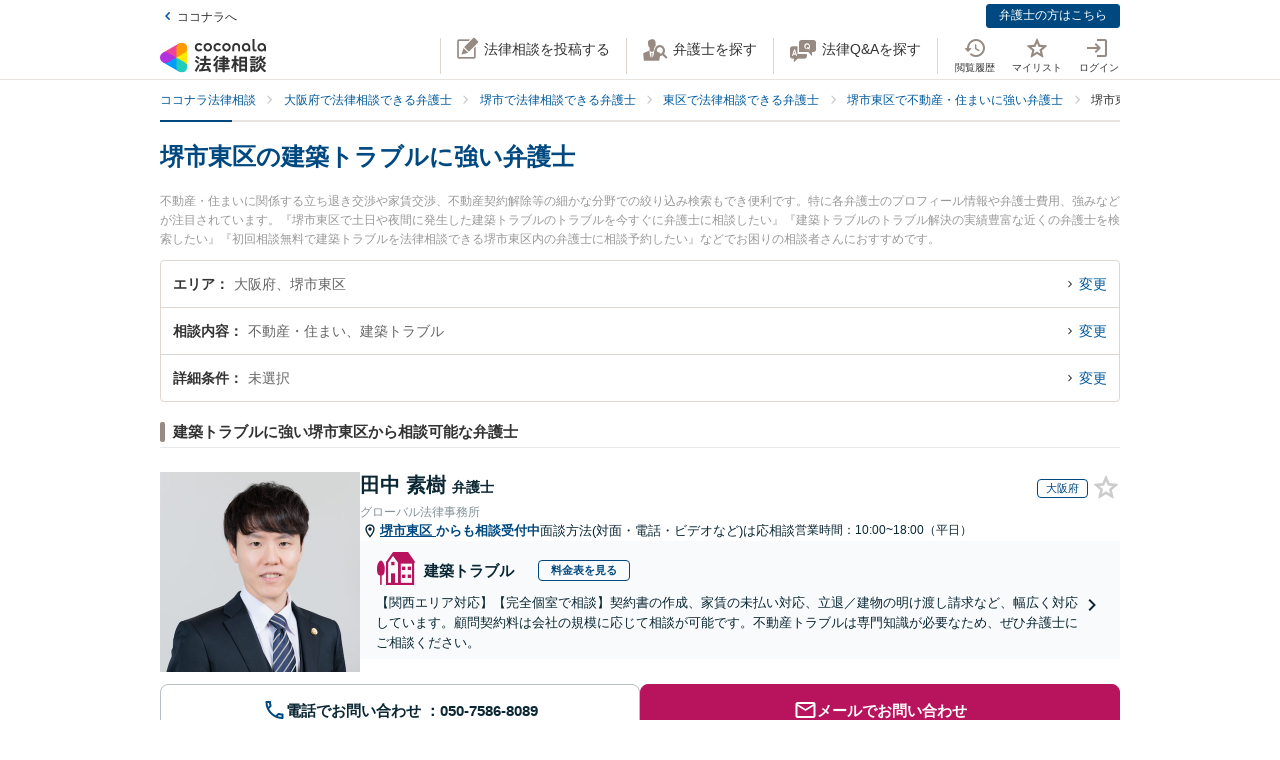

--- FILE ---
content_type: text/html; charset=utf-8
request_url: https://legal.coconala.com/search/result?city_id=271438&sub_category_id=277
body_size: 28695
content:
<!DOCTYPE html>
<html lang="ja">
  <head>
    <meta charset="utf-8">
<meta content="IE=edge" http-equiv="X-UA-Compatible">
<meta name="viewport" content="width=device-width, initial-scale=1.0, viewport-fit=cover">
<title>堺市東区の建築トラブルに強い弁護士 | ココナラ法律相談</title>
<link rel="icon shortcut" type="image/x-icon" href="/assets/favicon.ico">
<link rel="icon shortcut" type="image/png" href="/assets/favicon.png">
<link rel="icon" type="image/svg+xml" href="/assets/favicon.svg" sizes="any">
<link rel="mask-icon" href="/assets/favicon.svg" color="black">
<link rel="apple-touch-icon" href="/assets/touch-icon-180x180.png" sizes="180x180">
<link rel="icon shortcut" type="image/png" href="/assets/touch-icon-192x192.png" sizes="192x192">
<meta name="description" content="不動産・住まいに関係する立ち退き交渉や家賃交渉、不動産契約解除等の細かな分野での絞り込み検索もでき便利です。特に各弁護士のプロフィール情報や弁護士費用、強みなどが注目されています。『堺市東区で土日や夜間に発生した建築トラブルのトラブルを今すぐに弁護士に相談したい』『建築トラブルのトラブル解決の実績豊富な近くの弁護士を検索したい』『初回相談無料で建築トラブルを法律相談できる堺市東区内の弁護士に相談予約したい』などでお困りの相談者さんにおすすめです。">
<link rel="canonical" href="https://legal.coconala.com/search/result?city_id=271438&amp;sub_category_id=277">
<meta property="og:site_name" content="ココナラ法律相談">
<meta property="og:type" content="website">
<meta property="og:title" content="堺市東区の建築トラブルに強い弁護士">
<meta property="og:url" content="https://legal.coconala.com/search/result?city_id=271438&amp;sub_category_id=277">
<meta property="og:image" content="https://legal.coconala.com/assets/images/common/og-03d1de8262.png">
<meta property="og:description" content="不動産・住まいに関係する立ち退き交渉や家賃交渉、不動産契約解除等の細かな分野での絞り込み検索もでき便利です。特に各弁護士のプロフィール情報や弁護士費用、強みなどが注目されています。『堺市東区で土日や夜間に発生した建築トラブルのトラブルを今すぐに弁護士に相談したい』『建築トラブルのトラブル解決の実績豊富な近くの弁護士を検索したい』『初回相談無料で建築トラブルを法律相談できる堺市東区内の弁護士に相談予約したい』などでお困りの相談者さんにおすすめです。">
<meta property="og:locale" content="ja_JP">
<meta name="csrf-param" content="authenticity_token" />
<meta name="csrf-token" content="yy_FLyBZWMzrivJvaEONOP_4YFkS0WDy_46fOYSWYYLuyScR3U4TbJ4qxT6EqXa4qiUabI4RiBV31OkY5AB9gg" />

    <link rel="stylesheet" href="/assets/stylesheets/legal-application-e300b15f90.css" media="all" />
    <link rel="stylesheet" href="/assets/stylesheets/v2/legal-application-bf3ea234a6.css" media="all" />
      <script src="https://www.gstatic.com/charts/loader.js"></script>

    
    
    
    
    
    <script>
      window.COCONALA_LEGAL = {
        coconalaRootPath: 'https://coconala.com',
        user: {
          isLoggedIn: false,
          coconalaUserId: null
        }
      };
    </script>
    <!-- Microsoft Clarity -->
    <script type="text/javascript">
      (function(c,l,a,r,i,t,y){
        c[a]=c[a]||function(){(c[a].q=c[a].q||[]).push(arguments)};
        t=l.createElement(r);t.async=1;t.src="https://www.clarity.ms/tag/"+i;
        y=l.getElementsByTagName(r)[0];y.parentNode.insertBefore(t,y);
      })(window, document, "clarity", "script", "qkbdjiqhyt");
    </script>
    <!-- Microsoft Clarity -->
  </head>
  <body class="legalPage  legal-search-Page result-Action">
    <script>
  window.dataLayer = window.dataLayer || [];
  window.dataLayer.push({
    'coconala_user_id': null,
    'lawyer_id': null,
    'client_uuid': '2033d5b6-c2f6-4406-a472-9705cd3804de',
  });
</script>
<!-- Google Tag Manager -->
<noscript><iframe src="//www.googletagmanager.com/ns.html?id=GTM-WMWMHP"
height="0" width="0" style="display:none;visibility:hidden"></iframe></noscript>
<script>(function(w,d,s,l,i){w[l]=w[l]||[];w[l].push({'gtm.start':
new Date().getTime(),event:'gtm.js'});var f=d.getElementsByTagName(s)[0],
j=d.createElement(s),dl=l!='dataLayer'?'&l='+l:'';j.async=true;j.src=
'//www.googletagmanager.com/gtm.js?id='+i+dl;f.parentNode.insertBefore(j,f);
})(window,document,'script','dataLayer','GTM-WMWMHP');
</script>
<!-- End Google Tag Manager -->

    <noscript class="noscript">JavaScriptを有効にしてください</noscript>
    
      <header
  id="vue__page-header"
  class="pageHeader "
  data-vue-app="page-header"
>
  <div class="pageHeader__sub">
    <div class="pageHeader__goPortal">
      <a href="https://coconala.com">
        <i class="icon entypo-icon-left-open"></i>ココナラへ
</a>    </div>
    <ul class="pageHeader__subLinkList">
      <li class="pageHeader__subLinkListItem">
        <a class="Button Button--primary -mini" href="/lawyer/about">弁護士の方はこちら</a>
      </li>
    </ul>
  </div>
  <div class="pageHeader__main">
    <div class="pageHeader__mainInner">
      <div class="pageHeader__logo">
        <a href="/">
          <svg width="106" height="34" viewbox="0 0 106 34" fill="none" xmlns="http://www.w3.org/2000/svg"><title>ココナラ法律相談</title>
<g clip-path="url(#a)"><path d="M16.383 18.523H5.46l-2.73 4.72 16.382 9.442 2.73-4.72-5.46-9.442z" fill="#009DFF"></path><path d="M21.844 27.964h5.46V9.081h-5.46l-5.461 9.442 5.46 9.441z" fill="#FFEA00"></path><path d="M5.46 18.523l-2.73-4.721L19.113 4.36l2.73 4.72-5.46 9.443H5.46z" fill="#E49"></path><path d="M0 18.523a5.458 5.458 0 0 0 5.46 5.451c1.022 0 2.447-.55 3.267-1.041l7.656-4.41-7.656-4.41c-.82-.486-2.245-1.042-3.266-1.042A5.458 5.458 0 0 0 0 18.523z" fill="#B033DD"></path><path d="M24.574 32.685a5.448 5.448 0 0 0 1.999-7.446c-.508-.884-1.704-1.843-2.534-2.306l-7.656-4.41v8.825c-.011.949.224 2.459.732 3.342a5.463 5.463 0 0 0 7.46 1.995z" fill="#2CB"></path><path d="M24.574 4.36a5.468 5.468 0 0 0-7.46 1.995c-.507.883-.742 2.393-.731 3.342v8.826l7.656-4.41c.83-.464 2.026-1.423 2.534-2.306a5.448 5.448 0 0 0-1.999-7.447z" fill="#F90"></path></g><path d="M47.783 12.46c-1.228 0-2.245-.393-3.05-1.182-.806-.788-1.208-1.798-1.207-3.03 0-1.228.402-2.24 1.206-3.036.804-.795 1.821-1.192 3.051-1.19 1.241 0 2.26.394 3.06 1.183.798.79 1.197 1.804 1.197 3.044 0 1.23-.399 2.24-1.198 3.03-.798.789-1.818 1.183-3.059 1.182zm-1.621-2.562a2.343 2.343 0 0 0 3.248 0 2.478 2.478 0 0 0 0-3.305 2.364 2.364 0 0 0-3.248 0 2.482 2.482 0 0 0 0 3.305zM66.46 12.46c-1.23 0-2.248-.393-3.052-1.182-.804-.788-1.206-1.798-1.206-3.03 0-1.228.402-2.24 1.206-3.036.804-.795 1.821-1.192 3.051-1.19 1.24 0 2.26.394 3.06 1.183.798.79 1.197 1.804 1.197 3.044 0 1.23-.4 2.24-1.198 3.03-.798.789-1.818 1.183-3.059 1.182zm-1.625-2.562a2.343 2.343 0 0 0 3.248 0 2.478 2.478 0 0 0 0-3.305 2.365 2.365 0 0 0-3.248 0 2.482 2.482 0 0 0 0 3.305zm30.591.667a.952.952 0 0 1-.628-.194.656.656 0 0 1-.237-.536v-9.6A.236.236 0 0 0 94.325 0h-1.502a.236.236 0 0 0-.236.236v9.73c0 .735.225 1.334.67 1.785.445.45 1.05.67 1.798.67a3.72 3.72 0 0 0 1.442-.327.235.235 0 0 0 .142-.268l-.222-1.207a.238.238 0 0 0-.302-.182 2.473 2.473 0 0 1-.689.128zM72.252 7.918c0-1.21.362-2.161 1.088-2.855.725-.693 1.671-1.04 2.838-1.041 1.157 0 2.1.347 2.83 1.041.73.695 1.095 1.646 1.096 2.855v4.155a.237.237 0 0 1-.237.236h-1.498a.236.236 0 0 1-.236-.236V7.971c0-.642-.182-1.138-.544-1.49a2.143 2.143 0 0 0-2.822 0c-.364.352-.545.85-.544 1.49v4.1a.237.237 0 0 1-.237.236h-1.499a.236.236 0 0 1-.235-.236V7.918zm13.586 4.542a3.837 3.837 0 0 1-2.877-1.198c-.773-.799-1.16-1.803-1.16-3.013s.408-2.22 1.223-3.029c.814-.799 1.847-1.198 3.098-1.198 1.208 0 2.215.389 3.019 1.167.804.779 1.206 1.757 1.206 2.934v3.945a.236.236 0 0 1-.236.236h-1.354a.236.236 0 0 1-.235-.236v-1.09c-.611.989-1.506 1.483-2.684 1.483zm1.876-2.562a2.449 2.449 0 0 0 0-3.297 2.354 2.354 0 0 0-3.257 0 2.422 2.422 0 0 0 0 3.297 2.354 2.354 0 0 0 3.257 0zm13.777 2.562a3.843 3.843 0 0 1-2.878-1.198c-.772-.799-1.158-1.803-1.158-3.013s.407-2.22 1.22-3.029c.816-.799 1.848-1.198 3.099-1.198 1.208 0 2.215.389 3.02 1.167.805.779 1.207 1.757 1.206 2.934v3.945a.235.235 0 0 1-.237.236h-1.356a.235.235 0 0 1-.236-.236v-1.09c-.609.989-1.503 1.483-2.68 1.483zm1.868-2.562a2.445 2.445 0 0 0 0-3.297 2.353 2.353 0 0 0-3.256 0 2.426 2.426 0 0 0 0 3.297 2.352 2.352 0 0 0 3.256 0zm-63.189.292a2.161 2.161 0 0 1-1.223.362 2.027 2.027 0 0 1-1.544-.654 2.515 2.515 0 0 1 0-3.297 2.032 2.032 0 0 1 1.544-.654 2.14 2.14 0 0 1 1.23.362c.176.118.331.263.461.43a.235.235 0 0 0 .32.043l1.239-.868a.235.235 0 0 0 .053-.337 3.924 3.924 0 0 0-.637-.655 4.062 4.062 0 0 0-2.65-.9c-1.208 0-2.207.4-2.996 1.198-.788.8-1.182 1.809-1.181 3.029 0 1.222.393 2.229 1.181 3.022.788.792 1.787 1.19 2.997 1.19a4.077 4.077 0 0 0 2.655-.891 3.8 3.8 0 0 0 .645-.66.239.239 0 0 0-.054-.336l-1.24-.868a.234.234 0 0 0-.318.044 2.02 2.02 0 0 1-.483.44zm18.676 0a2.16 2.16 0 0 1-1.222.362 2.027 2.027 0 0 1-1.545-.654 2.515 2.515 0 0 1 0-3.297 2.032 2.032 0 0 1 1.545-.654c.437-.008.866.119 1.23.362.175.118.33.262.46.429a.235.235 0 0 0 .318.044l1.241-.868a.237.237 0 0 0 .054-.337 3.888 3.888 0 0 0-.64-.656 4.06 4.06 0 0 0-2.647-.9c-1.21 0-2.209.4-2.996 1.2-.788.798-1.182 1.808-1.182 3.028 0 1.222.394 2.229 1.182 3.022.788.792 1.786 1.19 2.996 1.19a4.076 4.076 0 0 0 2.648-.891c.24-.193.458-.415.645-.66a.238.238 0 0 0-.055-.337l-1.238-.867a.235.235 0 0 0-.319.044c-.134.172-.294.32-.475.44zM39.717 26.493c0-.442-1.188-1.12-1.381-1.12-.235 0-.318.236-.346.346-.649 1.41-1.961 3.939-2.956 5.169-.014.028-.028.041-.055.07-.083.11-.18.248-.18.4 0 .138.138.332.801.857l.042.041c.511.415.773.608.912.608.193 0 .317-.193.317-.359 0-.07-.013-.152-.027-.221-.014-.07-.028-.124-.028-.18 0-.124.11-.304.194-.442.041-.055 2.707-4.671 2.707-5.169z" fill="#333"></path><path d="M50.465 24.02c-.345 0-.704.013-1.05.013-.345.014-.704.014-1.05.014h-1.754c-.29 0-.373-.083-.373-.373v-1.659c0-.29.083-.373.373-.373h1.478c.318 0 .65.014.953.028.318.014.636.027.967.027.097 0 .249-.013.346-.11.138-.138.138-.373.138-.802v-.166c0-.428 0-.65-.138-.801-.097-.097-.249-.11-.36-.11-.234 0-.524.013-.828.013-.36.014-.719.014-1.078.014h-1.478c-.29 0-.373-.083-.373-.373v-.898c0-.54.028-.733.138-.843l.055-.042c.11-.083.235-.166.235-.346 0-.303-.317-.345-.483-.359h-.028c-.318-.041-1.395-.152-1.644-.152-.304 0-.456.125-.456.373 0 .056 0 .139.014.208.055.373.055.843.055 1.313v.718c0 .29-.083.373-.373.373H42.55c-.345 0-.718-.014-1.063-.014-.304-.013-.594-.013-.843-.013-.11 0-.263.014-.373.124-.138.138-.138.373-.138.746v.221c0 .401 0 .636.138.788.11.11.262.125.36.125.317 0 .635-.014.952-.028a21.7 21.7 0 0 1 .954-.028h1.201c.29 0 .373.083.373.373v1.659c0 .29-.082.373-.373.373h-1.574c-.346 0-.705-.014-1.05-.014-.346-.014-.705-.014-1.05-.014-.152 0-.318.014-.428.125-.139.138-.139.373-.139.774v.138c0 .4 0 .622.139.76.11.11.276.124.442.124.345 0 .704-.013 1.05-.013.345-.014.704-.014 1.05-.014h.621c.221.027.221.124.221.166 0 .041-.014.069-.027.11l-.014.014c-.594 1.354-1.133 2.419-1.852 3.787-.138.262-.234.318-.566.345-.262.042-.525.042-.787.042-.47 0-.788 0-.788.4 0 .208.249 1.065.318 1.258.152.525.221.788.553.788.22 0 .29-.138.359-.249l.027-.055c.07-.166.097-.166.125-.166l.801-.07c2.252-.193 4.586-.386 6.866-.69h.124c.207 0 .304.069.4.304.084.221.18.428.236.58l.027.07c.18.456.263.663.594.663.304 0 1.575-.429 1.575-.926 0-.47-1.506-3.428-1.52-3.455-.276-.525-.732-1.3-1.063-1.742a.486.486 0 0 0-.415-.234c-.234 0-1.547.373-1.547.856 0 .125.194.484.829 1.562l.028.055c.014.028.041.07.055.11.041.084.124.208.124.264 0 .124-.124.151-.193.165a93.6 93.6 0 0 1-3.868.346c-.166 0-.166-.07-.166-.11 0 0 .014-.014.014-.028.014-.014.014-.042.027-.056a68.614 68.614 0 0 0 1.575-2.985l.194-.387c.027-.041.041-.055.152-.069.428 0 .47-.235.47-.332 0-.138-.084-.235-.194-.304h2.86c.345 0 .704.014 1.05.014.345.014.704.014 1.05.014.151 0 .317-.014.442-.124.138-.138.138-.36.138-.76v-.139c0-.4 0-.635-.138-.774-.097-.11-.222-.138-.429-.138zM35.96 18.685l.041.027c.594.387 1.478 1.01 1.672 1.203.22.207.65.497.801.497.47 0 1.133-1.008 1.133-1.271 0-.18-.124-.304-.221-.4a30.778 30.778 0 0 0-1.216-.9c-.995-.787-1.285-.87-1.423-.87-.428 0-1.119 1.064-1.119 1.3-.014.22.152.317.332.414zm-.87 3.869c.027.028.068.042.11.07.704.47 1.368.953 1.975 1.464.028.028.056.042.097.083.138.11.29.235.442.235.47 0 1.092-1.022 1.092-1.285 0-.249-.429-.608-1.147-1.147a.867.867 0 0 1-.152-.11c-.014-.014-1.312-1.01-1.644-1.01-.387 0-1.078.968-1.078 1.3 0 .207.139.29.304.4zm34.08-1.547c-.11 0-.22 0-.318.013-.096 0-.193.014-.29.014-.262 0-.345-.083-.345-.373-.014-.249 0-.497 0-.732 0-.166.014-.332.014-.498 0-.815-.415-.981-1.023-.981-.207 0-.4.014-.594.014-.193.014-.373.014-.552.014h-1.009c-.276 0-.359-.083-.373-.36v-.055c.014-.304.028-.428.166-.54a.3.3 0 0 0 .07-.04c.096-.056.22-.139.22-.305 0-.304-.359-.345-.525-.359h-.069c-.138 0-.317-.014-.497-.027a15.69 15.69 0 0 0-1.05-.042c-.11 0-.456 0-.456.36 0 .027 0 .068.014.11 0 .027.014.055.014.083 0 .083.014.166.014.262.013.208.027.415.027.595-.014.248-.096.331-.359.331h-.94c-.262 0-.524-.014-.787-.014-.262-.013-.539-.013-.815-.013-.497 0-.497.318-.497.898 0 .622 0 .898.525.898.276 0 .538-.014.801-.014.249-.013.511-.013.774-.013h1.008c.235 0 .304.083.304.304v.235c0 .207-.083.29-.304.29h-.967c-.331 0-.663-.014-.98-.014-.319-.014-.664-.014-.995-.014-.125 0-.401 0-.512.263v.014c-.013 0-.027-.014-.041-.014-.235-.11-1.382-.594-1.575-.594-.249 0-.345.193-.414.359l-.014.014c-.718 1.492-2.059 3.358-3.33 4.643l-.027.028c-.11.11-.276.276-.276.47 0 .373.856 1.23 1.215 1.23.249 0 .58-.332.884-.677l.014-.014c.028-.028.042-.042.056-.042.013 0 .041 0 .041.097v3.538c0 .36-.014.732-.014 1.092-.014.345-.014.719-.014 1.064 0 .691.36.691 1.064.691.69 0 1.036 0 1.036-.691 0-.346-.014-.719-.014-1.064-.014-.36-.014-.719-.014-1.092V25.65c0-.47.014-.635.125-.705l.027-.013c.139-.07.277-.139.277-.332 0-.346-.346-.373-.498-.387h-.027c-.042-.014-.055-.014-.055-.028v-.014l.013-.013c.512-.802.857-1.382 1.078-1.783.18-.36.22-.373.414-.415h.014v.07c0 .51.028.815.553.815.331 0 .677-.014.994-.014.332-.014.663-.014.995-.014h.967c.235 0 .304.07.304.304v.235c0 .207-.083.29-.304.29H61.31c-.263 0-.525-.014-.788-.014-.262-.013-.539-.013-.815-.013-.497 0-.497.317-.497.94 0 .635 0 .925.525.925.276 0 .538-.014.801-.014.249-.013.511-.013.774-.013h1.008c.235 0 .304.083.304.304v.124c0 .235-.083.304-.304.304H61.2c-.331 0-.663-.014-.995-.014-.331-.013-.663-.013-.994-.013-.553 0-.553.345-.553.925v.056c0 .345 0 .58.138.732.083.083.221.125.415.125.331 0 .677-.014.994-.028.332-.014.663-.028.995-.028h1.12c.234 0 .303.083.303.304v.166c0 .235-.083.304-.304.304H60.44c-.331 0-.663-.014-.994-.014-.332-.013-.663-.013-.995-.013-.553 0-.553.331-.553.926 0 .58 0 .926.553.926.331 0 .677-.014.995-.014.331-.014.663-.014.994-.014h1.81c.304 0 .36.124.36.332.013.331 0 .663-.015.98-.014.25-.014.498-.014.747 0 .705.346.705 1.092.705.704 0 1.064 0 1.064-.691 0-.249-.014-.498-.014-.746-.014-.332-.028-.664-.014-1.01 0-.248.097-.33.36-.33h2.099c.318 0 .65.013.967.013.332.014.663.014 1.008.014.194 0 .332-.042.415-.125.138-.138.138-.359.138-.732v-.125c0-.359 0-.58-.138-.732-.083-.083-.221-.124-.415-.124-.331 0-.676.014-1.008.014-.318.013-.65.013-.967.013h-2.169c-.235 0-.304-.069-.304-.304v-.166c0-.235.07-.304.304-.304h1.34c.332 0 .663.014.995.028.331.014.663.028 1.008.028.553 0 .553-.304.553-.926 0-.595 0-.926-.539-.926-.345 0-.69.014-1.022.014-.318.013-.663.013-.995.013h-1.34c-.235 0-.304-.069-.304-.304v-.124c0-.235.07-.304.304-.304h1.078c.18 0 .373 0 .566.014.193 0 .4.014.594.014.608 0 1.008-.166 1.008-.954 0-.18 0-.346-.013-.525a6.982 6.982 0 0 1 0-.76c0-.277.083-.36.345-.373.097 0 .194 0 .29.013.11 0 .207.014.318.014.193 0 .332-.041.414-.124.139-.138.139-.373.139-.719v-.124c0-.36 0-.58-.139-.733-.11-.138-.234-.18-.428-.18zm-2.873-.25c0 .18-.11.291-.29.291h-1.023c-.193 0-.304-.11-.304-.29v-.235a.29.29 0 0 1 .304-.304h1.023c.18 0 .29.124.29.304v.235zm-1.617 2.35a.29.29 0 0 1 .304-.304h1.023c.18 0 .29.125.29.304v.235c0 .18-.11.29-.29.29h-1.023c-.193 0-.304-.11-.304-.29v-.235zm-10.153-.871c.732 0 3.246-3.952 3.274-3.98.152-.248.166-.262.331-.29.235-.041.373-.166.373-.345 0-.25-.276-.346-.566-.443l-.152-.055c-.511-.193-1.009-.387-1.188-.387-.221 0-.304.18-.36.29l-.013.014c-.525 1.023-1.727 2.667-2.584 3.51l-.055.056c-.138.124-.276.276-.276.483 0 .429.898 1.148 1.216 1.148zM86.99 19.5c.015-.276.015-.553.015-.83 0-.746-.249-.994-1.009-.994-.193 0-.4 0-.608.014-.207 0-.4.013-.594.013h-3.37c-.208 0-.415 0-.622-.013-.207 0-.414-.014-.622-.014-.718 0-.967.262-.967.995 0 .276 0 .567.014.843 0 .276.014.539.014.801v9.827c0 .345-.014.704-.014 1.05-.014.345-.014.705-.014 1.05 0 .636.36.636 1.064.636.705 0 1.022 0 1.022-.636v-.235c0-.22.07-.29.29-.29h3.067c.221 0 .29.07.29.29v.29c0 .194.042.318.139.415.152.152.4.166.773.166h.125c.69 0 1.036 0 1.036-.622 0-.36-.014-.719-.014-1.064a26.655 26.655 0 0 1-.014-1.05v-9.827a8.034 8.034 0 0 1 0-.815zm-5.373 3.939h2.956c.235 0 .346.11.373.36v1.409c-.027.249-.138.36-.373.387h-2.942c-.249-.028-.36-.152-.387-.387v-1.396c.041-.332.235-.373.373-.373zm3.343-2.211c-.027.262-.124.359-.373.386h-2.942c-.263-.027-.36-.138-.387-.386v-1.203c.028-.248.152-.36.373-.4h2.942c.249.027.36.138.387.386v1.217zm-3.343 6.191h2.943c.248.028.359.138.386.387v1.63c-.027.25-.138.36-.373.388h-2.942c-.249-.028-.36-.152-.387-.387v-1.631c.028-.249.152-.36.373-.387zm-3.011-1.838l-.028-.028a24.141 24.141 0 0 1-2.183-2.722c-.083-.11-.097-.166-.097-.318.014-.276.111-.373.373-.373h.18c.276 0 .566.014.815.027.207.014.415.028.58.028.166 0 .29-.041.373-.124.152-.152.152-.415.152-.83v-.151c0-.429 0-.678-.152-.83-.11-.11-.276-.124-.386-.124-.18 0-.374.014-.58.014-.25.014-.512.014-.802.014h-.18c-.276 0-.373-.097-.373-.374v-1.368c0-.442.014-.801.152-.912a.108.108 0 0 0 .056-.055c.096-.083.18-.152.18-.304 0-.304-.319-.346-.484-.36h-.028c-.262-.041-1.299-.152-1.547-.152-.36 0-.428.208-.428.374 0 .055 0 .124.013.193.056.373.056.788.056 1.202v1.369c0 .29-.083.373-.373.373h-.36c-.276 0-.552-.014-.8-.014-.208-.014-.415-.014-.581-.014-.11 0-.276.014-.387.125-.152.151-.152.4-.152.829v.152c0 .428 0 .677.152.829.083.083.208.124.373.124.166 0 .373-.014.58-.027.25-.014.54-.028.816-.028h.041c.262 0 .262.152.262.221v.042c0 .027-.013.055-.013.082-.401 1.3-1.23 3.704-2.376 5.404-.125.166-.29.415-.29.636 0 .442.815 1.12 1.215 1.12.263 0 .373-.18.456-.319l.041-.069c.622-1.008.981-1.88 1.396-3.026v3.662c0 .429-.014.87-.014 1.3-.014.414-.014.842-.014 1.27 0 .664.373.664 1.036.664.705 0 1.064 0 1.064-.69 0-.43-.014-.858-.028-1.286a37.97 37.97 0 0 1-.027-1.272v-4.312l.027.028c.249.4.58.816.967 1.271.07.097.221.305.456.305.387 0 1.133-.76 1.133-1.161 0-.138-.152-.29-.262-.415zm18.801-.249a.795.795 0 0 1-.138-.027 1.547 1.547 0 0 0-.304-.055c-.29 0-.359.234-.414.4l-.014.056c-.124.428-.387 1.257-.76 1.893l-.041.083c-.056.097-.11.193-.11.318 0 .552 1.229.718 1.367.718.249 0 .373-.166.47-.331a20 20 0 0 0 .718-1.783c.083-.276.124-.346.304-.373.22-.056.276-.18.276-.263 0-.235-.331-.387-1.257-.608l-.097-.028zm1.451-4.505c-.705.981-1.81 1.866-2.984 2.363l-.055.028c-.152.055-.304.124-.387.249.014-.111.014-.25.014-.429V22.9c0-.346 0-.553-.138-.677-.083-.083-.208-.125-.387-.125-.11 0-.263 0-.429.014-.234.014-.51.028-.773.028h-1.547c-.263 0-.54-.014-.774-.028-.18-.014-.318-.014-.428-.014-.18 0-.304.042-.387.125-.138.138-.138.345-.138.677v.138c0 .346 0 .567.138.705.083.083.207.124.387.124.096 0 .234 0 .4-.014.235-.013.511-.027.802-.027h1.547c.276 0 .552.014.787.027.166.014.318.014.415.014.18 0 .304-.041.386-.124.028-.028.042-.055.07-.083v.014c0 .4.828 1.41 1.243 1.41.594 0 3.08-1.742 3.896-3.483.027-.042.041-.055.082-.055.028 0 .042 0 .097.069.553 1.078 1.409 1.99 2.805 2.985l.11.069c.608.442 1.036.705 1.243.705.456 0 1.147-.982 1.147-1.368 0-.18-.124-.277-.318-.374-1.285-.787-2.569-1.644-3.357-2.777.346.248.857.414 1.023.414.234 0 .386-.18.497-.318l.041-.055c.539-.622.981-1.285 1.299-1.783.097-.152.124-.152.318-.207.221-.055.276-.194.276-.29 0-.221-.249-.318-.415-.387l-.041-.014c-.069-.028-.193-.083-.345-.138-.47-.208-.843-.36-1.009-.36-.207 0-.29.166-.345.277a13.71 13.71 0 0 1-1.34 1.907c-.166.166-.249.304-.276.428a3.86 3.86 0 0 1-.373-.967 1.665 1.665 0 0 1-.056-.442c0-.042 0-.11.014-.139v-.04c0-.167 0-.319.014-.485 0-.166.014-.331.014-.47.014-.138.027-.152.096-.193l.014-.014c.111-.069.29-.18.29-.345 0-.277-.304-.318-.511-.346-.041 0-.083-.014-.124-.014-.069 0-.207-.014-.373-.027-.359-.028-.801-.07-.939-.07-.415 0-.47.29-.47.512v.166c.014 1.16.014 2.335-.746 3.372zm-7.888-1.852c.207 0 .428-.014.635-.014.207-.014.428-.014.65-.014h1.436c.207 0 .428.014.635.014.208.014.429.014.65.014.18 0 .304-.042.387-.125.138-.138.138-.345.138-.677v-.069c0-.553 0-.884-.539-.884-.166 0-.36.014-.566.014-.221.013-.456.013-.691.013h-1.437c-.235 0-.47-.014-.69-.014-.208-.013-.387-.013-.567-.013-.193 0-.318.041-.4.124-.139.138-.139.346-.139.691v.125c0 .345 0 .552.138.677.056.096.18.138.36.138z" fill="#333"></path><path d="M104.701 25.526c-.455-.18-.746-.29-.87-.29-.193 0-.276.18-.331.276-.208.414-.829 1.258-1.189 1.672l-.041.041c-.138.166-.276.305-.276.484 0 .028 0 .056.014.07-.194-.388-.332-.816-.456-1.341l-.014-.07c-.014-.124-.028-.234-.028-.359 0-.18.014-.359.014-.539.014-.18.014-.373.014-.552 0-.111 0-.125.124-.208l.028-.014c.083-.069.235-.18.235-.331 0-.277-.332-.318-.567-.346-.041 0-.083-.014-.124-.014-.18-.013-1.05-.096-1.23-.096-.414 0-.47.262-.47.483 0 1.77-.082 3.04-1.27 4.602-.65.871-1.63 1.687-2.625 2.198-.041.028-.11.055-.166.11 0-.165-.014-.317-.014-.483v-2.032c0-.152 0-.29.014-.428 0-.138.014-.277.014-.401 0-.677-.262-.954-.898-.954-.124 0-.249.014-.36.014-.123.014-.234.014-.344.014H91.95c-.125 0-.25-.014-.36-.014-.11-.014-.234-.014-.359-.014-.773 0-.884.512-.884.954 0 .138 0 .276.014.415 0 .138.014.276.014.414v2.53c0 .22-.014.428-.014.649-.014.221-.014.442-.014.663 0 .125.014.277.124.387.125.125.332.138.65.138h.193c.36 0 .566 0 .69-.124.111-.11.125-.276.125-.428v-.125c0-.262 0-.276.36-.276h1.063c.11 0 .152.055.221.22l.014.029c.083.234.331.276.843.276.594 0 .897-.028.897-.567v-.138c.277.456.87.968 1.188.968.208 0 .58-.263.719-.36 1.326-.898 2.293-1.81 3.025-3.524.028-.069.056-.069.083-.069.028 0 .055.028.097.083.691 1.271 1.602 2.322 2.887 3.317.373.304.857.663 1.119.663.484 0 1.326-.94 1.326-1.354 0-.194-.207-.318-.386-.415-1.092-.69-1.838-1.299-2.556-2.114-.401-.443-.691-.83-.912-1.216.276.345.995.663 1.216.663.235 0 .373-.138.497-.277a17.9 17.9 0 0 0 1.257-1.74c.097-.153.097-.167.263-.18.221-.028.331-.166.331-.305 0-.166-.138-.304-.387-.387a4.52 4.52 0 0 0-.594-.248zm-10.927 3.538v1.064c-.028.248-.138.36-.373.387h-.884c-.249-.028-.36-.139-.387-.387v-1.05c.028-.263.138-.374.373-.374h.898c.235 0 .345.097.373.36zm-2.058-7.684h2.403c.249 0 .511.014.76.014.249.013.497.013.732.013.346 0 .498-.11.54-.359.027-.07.054-.07.082-.07.014 0 .028.015.055.015.138.069.608.29.884.29.194 0 .346-.097.456-.29a17.29 17.29 0 0 0 .76-1.838l.014-.042c.083-.235.124-.4.207-.428.249-.042.4-.166.4-.346 0-.304-.414-.414-1.022-.566-.18-.056-.594-.152-.773-.152-.304 0-.36.22-.415.373l-.013.055a10.528 10.528 0 0 1-.65 1.824c-.11-.22-.331-.22-.483-.22-.249 0-.498 0-.76.013-.249 0-.497.014-.746.014h-2.404c-.248 0-.497 0-.746-.014-.248 0-.51-.014-.76-.014-.552 0-.552.304-.552.87v.07c0 .346 0 .567.138.691.083.083.221.124.428.124.249 0 .511-.014.76-.014.194-.013.456-.013.705-.013z" fill="#333"></path><path d="M94.907 24.572c-.097 0-.249 0-.415.014a13.92 13.92 0 0 1-.787.027h-1.547c-.25 0-.525-.013-.76-.027-.18-.014-.332-.014-.442-.014-.18 0-.304.041-.387.124-.138.139-.138.346-.124.664v.124c0 .332 0 .54.138.677.083.083.207.125.4.125.138 0 .304-.014.47-.014.207-.014.456-.028.705-.028h1.547c.262 0 .47.014.69.014.18.014.346.014.512.014.538 0 .538-.332.538-.87 0-.485 0-.83-.538-.83z" fill="#333"></path><defs><clippath id="a"><path fill="#fff" transform="translate(0 3.63)" d="M0 0h27.305v29.787H0z"></path></clippath></defs></svg>
</a>      </div>
      <ul class="pageHeader__actionList">
        <li class="pageHeader__actionListItem -pc">
          <a title="法律相談を投稿する" @click="showLoginModalIfNotLoggedIn" href="https://legal.coconala.com/consults">
            <i class="pageHeader__actionIcon legal-coconala-icon -new-post"></i><!--
            --><span class="pageHeader__actionText">法律相談を投稿する</span>
</a>        </li>
        <li class="pageHeader__actionListItem -pc">
          <a title="弁護士を探す" href="/search">
            <i class="pageHeader__actionIcon legal-coconala-icon -search-lawyer"></i><!--
            --><span class="pageHeader__actionText">弁護士を探す</span>
</a>        </li>
        <li class="pageHeader__actionListItem -pc">
          <a title="相談を探す" href="/bbses">
            <i class="pageHeader__actionIcon legal-coconala-icon -qa"></i><!--
            --><span class="pageHeader__actionText">法律Q&amp;Aを探す</span>
</a>        </li>
        <li class="pageHeader__actionListItem">
          <ul class="pageHeader__navList">
            <li class="pageHeader__navItem -sp">
              <a @click="showLoginModalIfNotLoggedIn" class="pageHeader__iconButton" href="https://legal.coconala.com/consults">
                <i class="pageHeader__actionIcon legal-coconala-icon -new-post"></i>
                <div class="pageHeader__navItemText">投稿する</div>
</a>            </li>
            <li class="pageHeader__navItem -sp">
              <div class="pageHeader__iconButton -searchMenu">
                <i class="pageHeader__actionIcon legal-coconala-icon -magnify"></i>
                <div class="pageHeader__navItemText">探す</div>
                <div class="pageHeader__searchMenu">
                  <ul class="pageHeader__searchMenuList">
                    <li class="pageHeader__searchMenuListItem">
                      <a href="/search">弁護士を探す</a>
                    </li>
                    <li class="pageHeader__searchMenuListItem">
                      <a href="/bbses">法律Q&amp;Aを探す</a>
                    </li>
                  </ul>
                </div>
              </div>
            </li>
            <li class="pageHeader__navItem">
              <a rel="nofollow" class="pageHeader__iconButton" href="/lawyer_view_history">
                <i class="pageHeader__actionIcon legal-coconala-icon -history"></i>
                <div class="pageHeader__navItemText">閲覧履歴</div>
</a>            </li>
            <li class="pageHeader__navItem">
              <a rel="nofollow" class="pageHeader__iconButton" href="/mylisted_lawyers">
                <i class="pageHeader__actionIcon legal-coconala-icon -star-outline"></i>
                <div class="pageHeader__navItemText">マイリスト</div>
</a>            </li>
              <li class="pageHeader__navItem">
                <a rel="nofollow" class="pageHeader__iconButton" href="https://coconala.com/login?redirect_to=https%3A%2F%2Flegal.coconala.com%2Fsearch%2Fresult%3Fcity_id%3D271438%26sub_category_id%3D277">
                  <i class="pageHeader__actionIcon legal-coconala-icon -login"></i>
                  <div class="pageHeader__navItemText">ログイン</div>
</a>              </li>
          </ul>
        </li>
      </ul>
    </div>
  </div>
</header>

      <div class="l-container page-column1">
        <div class="l-container__inner">
          <div data-vue-app="content-header">
  <flash-message-vue
    :flash="[]"
  ></flash-message-vue>
  <login-modal-vue
    registration-path="https://coconala.com/register?redirect_to=https%3A%2F%2Flegal.coconala.com%2Fconsults"
    login-path="https://coconala.com/login?redirect_to=https%3A%2F%2Flegal.coconala.com%2Fconsults"
  >
  </login-modal-vue>
</div>

            <div data-vue-app="breadcrumbs">
              <nav v-html="html" v-if="!!html" v-cloak></nav>
              <breadcrumbs-vue :links="links" v-else-if="!!links.length" v-cloak></breadcrumbs-vue>
              <nav v-else>
                      <ol class="Breadcrumbs" v-if="!links.length">
          <li>
              <a class="Breadcrumbs__link" href="/">
                <span>ココナラ法律相談</span>
</a>          </li>
          <li>
              <a class="Breadcrumbs__link" href="/search/result?prefecture_id=27">
                <span>大阪府で法律相談できる弁護士</span>
</a>          </li>
          <li>
              <a class="Breadcrumbs__link" href="/search/result?city_id=271403">
                <span>堺市で法律相談できる弁護士</span>
</a>          </li>
          <li>
              <a class="Breadcrumbs__link" href="/search/result?city_id=271438">
                <span>東区で法律相談できる弁護士</span>
</a>          </li>
          <li>
              <a class="Breadcrumbs__link" href="/search/result?category_id=10&amp;city_id=271438">
                <span>堺市東区で不動産・住まいに強い弁護士</span>
</a>          </li>
          <li>
              <span class="Breadcrumbs-current" >堺市東区で建築トラブルに強い弁護士</span>
          </li>
      </ol>

              </nav>
            </div>
          <div
  class="l-main is-right -no-padding"
  data-vue-app="search/result"
  data-initial-selected-entity="{&quot;prefecture&quot;:{&quot;id&quot;:27,&quot;name&quot;:&quot;大阪府&quot;},&quot;city&quot;:{&quot;id&quot;:271438,&quot;name&quot;:&quot;堺市東区&quot;},&quot;cities&quot;:[{&quot;id&quot;:271438,&quot;name&quot;:&quot;堺市東区&quot;}],&quot;station&quot;:null,&quot;stations&quot;:[],&quot;category&quot;:{&quot;id&quot;:10,&quot;name&quot;:&quot;不動産・住まい&quot;},&quot;sub_category&quot;:{&quot;id&quot;:277,&quot;name&quot;:&quot;建築トラブル&quot;},&quot;sub_categories&quot;:[{&quot;id&quot;:277,&quot;name&quot;:&quot;建築トラブル&quot;}],&quot;offer&quot;:null,&quot;offers&quot;:[],&quot;office_features&quot;:[]}"
>
  <search-loader-vue v-if="isSearching"></search-loader-vue>
  <section class="searchResultIndex">
    <div class='searchResultIndex__searchPanelWrapper'>
      <h1
        class="Heading Heading--primary -with-border"
        v-text="searchTitle || '堺市東区の建築トラブルに強い弁護士'"
      >
        堺市東区の建築トラブルに強い弁護士
      </h1>

        <div class="searchResultIndex__description" v-if="!result">
          <div class="l-main__searched">
            <div class="l-main__searchedText">
              <span><p>不動産・住まいに関係する立ち退き交渉や家賃交渉、不動産契約解除等の細かな分野での絞り込み検索もでき便利です。特に各弁護士のプロフィール情報や弁護士費用、強みなどが注目されています。『堺市東区で土日や夜間に発生した建築トラブルのトラブルを今すぐに弁護士に相談したい』『建築トラブルのトラブル解決の実績豊富な近くの弁護士を検索したい』『初回相談無料で建築トラブルを法律相談できる堺市東区内の弁護士に相談予約したい』などでお困りの相談者さんにおすすめです。</p></span>
            </div>
          </div>
        </div>

      <div class="searchResultIndex__searchPanel -top">
        <search-panel-vue
          :master="{
            genders: [{&quot;key&quot;:&quot;man&quot;,&quot;value&quot;:0,&quot;text&quot;:&quot;男性&quot;},{&quot;key&quot;:&quot;woman&quot;,&quot;value&quot;:1,&quot;text&quot;:&quot;女性&quot;}],
            offers: [{&quot;id&quot;:1,&quot;name&quot;:&quot;法テラス利用可&quot;},{&quot;id&quot;:2,&quot;name&quot;:&quot;カード利用可&quot;},{&quot;id&quot;:3,&quot;name&quot;:&quot;分割払い利用可&quot;},{&quot;id&quot;:4,&quot;name&quot;:&quot;後払い利用可&quot;},{&quot;id&quot;:5,&quot;name&quot;:&quot;初回面談無料&quot;},{&quot;id&quot;:6,&quot;name&quot;:&quot;休日面談可&quot;},{&quot;id&quot;:7,&quot;name&quot;:&quot;夜間面談可&quot;},{&quot;id&quot;:8,&quot;name&quot;:&quot;電話相談可&quot;},{&quot;id&quot;:9,&quot;name&quot;:&quot;メール相談可&quot;},{&quot;id&quot;:10,&quot;name&quot;:&quot;WEB面談可&quot;}],
            officeFeatures: [{&quot;id&quot;:1,&quot;name&quot;:&quot;完全個室で相談&quot;},{&quot;id&quot;:2,&quot;name&quot;:&quot;バリアフリー&quot;},{&quot;id&quot;:3,&quot;name&quot;:&quot;駐車場あり&quot;},{&quot;id&quot;:4,&quot;name&quot;:&quot;近隣駐車場あり&quot;},{&quot;id&quot;:5,&quot;name&quot;:&quot;子連れ相談可&quot;}],
            }"
          :initially-has-lawyers="false"
        ></search-panel-vue>
      </div>
    </div>

    <promoted-lawyer-list-vue
      class="searchResultIndex__promotedLawyerList"
      v-if="isReady"
      :initial-html="{&quot;value&quot;:&quot;  \u003cdiv class=\&quot;promotedLawyerList\&quot;\u003e\n    \u003ch2 class=\&quot;SubHeading promotedLawyerList__heading\&quot;\u003e\n        建築トラブルに強い堺市東区から相談可能な弁護士\n    \u003c/h2\u003e\n    \u003cul class=\&quot;promotedLawyerList__list\&quot;\u003e\n      \n\u003cli class=\&quot;promotedLawyerList__listItem -is-promoted\&quot;\u003e\n  \u003cdiv class=&#39;lawyerCassetteWrapper&#39;\u003e\n    \u003carticle\n      class=\&quot;lawyerCassette -is-promoted\&quot;\n      data-gtm-lawyer-card=\&quot;{\u0026quot;card_type\u0026quot;:\u0026quot;PR-B\u0026quot;,\u0026quot;lawyer\u0026quot;:{\u0026quot;id\u0026quot;:6488,\u0026quot;name\u0026quot;:\u0026quot;田中 素樹\u0026quot;,\u0026quot;paid?\u0026quot;:true}}\&quot;\n    \u003e\n      \u003csection class=&#39;lawyerCassette__main-mobile&#39;\u003e\n  \u003cdiv class=&#39;lawyerCassette__header&#39;\u003e\n    \u003cdiv class=&#39;lawyerCassette__lawyerNameContainer&#39;\u003e\n      \u003ca target=\&quot;_blank\&quot; class=\&quot;lawyerCassette__lawyerNameGtmLink\&quot; href=\&quot;/lawyers/6488/specialty/10#anchor__profile?ref=search_pr\&quot;\u003e\n        \u003ch2 class=&#39;lawyerCassette__lawyerName&#39; \u003e\n          田中 素樹\n          \u003cspan class=&#39;lawyerCassette__lawyerTitle&#39;\u003e弁護士\u003c/span\u003e\n        \u003c/h2\u003e\n\u003c/a\u003e    \u003c/div\u003e\n    \u003cdiv class=&#39;lawyerCassette__prefectureContainer&#39;\u003e\n        \u003ca class=\&quot;lawyerCassette__prefectureGtmLink\&quot; href=\&quot;/search/result?category_id=10\u0026amp;prefecture_id=27\u0026amp;sub_category_ids%5B%5D=277\&quot;\u003e\n          \u003cdiv class=&#39;lawyerCassette__prefecture&#39;\u003e大阪府\u003c/div\u003e\n\u003c/a\u003e      \u003cmylist-button-vue\n        target-type=\&quot;lawyer\&quot;\n        :target-id=\&quot;6488\&quot;\n        :is-initially-mylisted=\&quot;false\&quot;\n      \u003e\u003c/mylist-button-vue\u003e\n    \u003c/div\u003e\n  \u003c/div\u003e\n\n  \u003cdiv class=\&quot;lawyerCassette__branchName\&quot;\u003eグローバル法律事務所\u003c/div\u003e\n\n  \u003cdiv class=&#39;lawyerCassette__lawyerImageWrapper&#39;\u003e\n    \u003cfigure class=\&quot;lawyerCassette__lawyerImage\&quot;\u003e\n      \u003ca target=\&quot;_blank\&quot; class=\&quot;lawyerCassette__lawyerImageGtmLink\&quot; href=\&quot;/lawyers/6488/specialty/10#anchor__profile?ref=search_pr\&quot;\u003e\n        \u003cimg loading=\&quot;lazy\&quot; alt=\&quot;田中 素樹弁護士のアイコン画像\&quot; src=\&quot;https://legal-image-distribution.legal.coconala.com/u01thiugnirizhaeh44lr5h3awz2?width=400\u0026amp;height=400\u0026amp;crop=true\&quot; /\u003e\n\u003c/a\u003e    \u003c/figure\u003e\n\n    \u003cdiv class=&#39;lawyerCassette__descriptionContainer&#39;\u003e\n        \u003c!-- 該当注力分野あり --\u003e\n        \u003cdiv class=&#39;lawyerCassette__locationContainer&#39;\u003e\n          \u003cdiv class=&#39;lawyerCassette__location&#39;\u003e\n            \u003cdiv class=&#39;lawyerCassette__linkContainer&#39;\u003e\n              \u003cdiv class=\&quot;lawyerCassette__locationIconWrapper\&quot;\u003e\n                \u003csvg width=\&quot;16\&quot; height=\&quot;16\&quot; viewBox=\&quot;0 -2 16 16\&quot; fill=\&quot;none\&quot; xmlns=\&quot;http://www.w3.org/2000/svg\&quot;\u003e\n                  \u003cg clip-path=\&quot;url(#clip0_184_12550)\&quot;\u003e\n                    \u003cpath d=\&quot;M7.99967 1.33301C5.41967 1.33301 3.33301 3.41967 3.33301 5.99967C3.33301 9.49967 7.99967 14.6663 7.99967 14.6663C7.99967 14.6663 12.6663 9.49967 12.6663 5.99967C12.6663 3.41967 10.5797 1.33301 7.99967 1.33301ZM4.66634 5.99967C4.66634 4.15967 6.15967 2.66634 7.99967 2.66634C9.83967 2.66634 11.333 4.15967 11.333 5.99967C11.333 7.91967 9.41301 10.793 7.99967 12.5863C6.61301 10.8063 4.66634 7.89967 4.66634 5.99967Z\&quot; fill=\&quot;#0A2733\&quot;/\u003e\n                    \u003cpath d=\&quot;M7.99967 7.66634C8.92015 7.66634 9.66634 6.92015 9.66634 5.99967C9.66634 5.0792 8.92015 4.33301 7.99967 4.33301C7.0792 4.33301 6.33301 5.0792 6.33301 5.99967C6.33301 6.92015 7.0792 7.66634 7.99967 7.66634Z\&quot; fill=\&quot;#0A2733\&quot;/\u003e\n                  \u003c/g\u003e\n                  \u003cdefs\u003e\n                    \u003cclipPath id=\&quot;clip0_184_12550\&quot;\u003e\n                      \u003crect width=\&quot;16\&quot; height=\&quot;16\&quot; fill=\&quot;white\&quot;/\u003e\n                    \u003c/clipPath\u003e\n                  \u003c/defs\u003e\n                \u003c/svg\u003e\n              \u003c/div\u003e\n                \u003cdiv class=\&quot;lawyerCassette__prDescriptionContainer\&quot;\u003e\n                  \u003cdiv class=&#39;lawyerCassette__prPrefecture&#39;\u003e\n                      \u003ca class=\&quot;lawyerCassette__prPrefectureLink\&quot; href=\&quot;/search/result?category_id=10\u0026amp;city_id=271438\u0026amp;sub_category_ids%5B%5D=277\&quot;\u003e\n                        堺市東区\n\u003c/a\u003e                    からも相談受付中\n                  \u003c/div\u003e\n                  \u003cdiv class=&#39;lawyerCassette__prDescription&#39;\u003e面談方法(対面・電話・ビデオなど)は応相談\u003c/div\u003e\n                \u003c/div\u003e\n            \u003c/div\u003e\n          \u003c/div\u003e\n\n        \u003c/div\u003e\n\n    \u003c/div\u003e\n  \u003c/div\u003e\n\n\u003c/section\u003e\n\n      \u003csection class=&#39;lawyerCassette__main&#39;\u003e\n  \u003cfigure class=\&quot;lawyerCassette__lawyerImage\&quot;\u003e\n    \u003ca target=\&quot;_blank\&quot; class=\&quot;lawyerCassette__lawyerImageGtmLink\&quot; href=\&quot;/lawyers/6488/specialty/10#anchor__profile?ref=search_pr\&quot;\u003e\n      \u003cimg loading=\&quot;lazy\&quot; alt=\&quot;田中 素樹弁護士のアイコン画像\&quot; src=\&quot;https://legal-image-distribution.legal.coconala.com/u01thiugnirizhaeh44lr5h3awz2?width=400\u0026amp;height=400\u0026amp;crop=true\&quot; /\u003e\n\u003c/a\u003e  \u003c/figure\u003e\n  \u003cdiv class=&#39;lawyerCassette__basicInformation&#39;\u003e\n    \u003cdiv class=&#39;lawyerCassette__header&#39;\u003e\n      \u003cdiv class=&#39;lawyerCassette__lawyerNameContainer&#39;\u003e\n        \u003ca target=\&quot;_blank\&quot; class=\&quot;lawyerCassette__lawyerNameGtmLink\&quot; href=\&quot;/lawyers/6488/specialty/10#anchor__profile?ref=search_pr\&quot;\u003e\n          \u003ch2 class=&#39;lawyerCassette__lawyerName&#39; \u003e\n            田中 素樹\n            \u003cspan class=&#39;lawyerCassette__lawyerTitle&#39;\u003e弁護士\u003c/span\u003e\n          \u003c/h2\u003e\n\u003c/a\u003e      \u003c/div\u003e\n      \u003cdiv class=&#39;lawyerCassette__prefectureContainer&#39;\u003e\n          \u003ca class=\&quot;lawyerCassette__prefectureGtmLink\&quot; href=\&quot;/search/result?category_id=10\u0026amp;prefecture_id=27\u0026amp;sub_category_ids%5B%5D=277\&quot;\u003e\n            \u003cdiv class=&#39;lawyerCassette__prefecture&#39;\u003e大阪府\u003c/div\u003e\n\u003c/a\u003e        \u003cmylist-button-vue\n          target-type=\&quot;lawyer\&quot;\n          :target-id=\&quot;6488\&quot;\n          :is-initially-mylisted=\&quot;false\&quot;\n        \u003e\u003c/mylist-button-vue\u003e\n      \u003c/div\u003e\n    \u003c/div\u003e\n    \u003cdiv class=&#39;lawyerCassette__descriptionContainer&#39;\u003e\n      \u003cdiv class=\&quot;lawyerCassette__branchName\&quot;\u003eグローバル法律事務所\u003c/div\u003e\n      \u003cdiv class=&#39;lawyerCassette__locationContainer&#39;\u003e\n        \u003cdiv class=&#39;lawyerCassette__location&#39;\u003e\n          \u003cdiv class=&#39;lawyerCassette__linkContainer&#39;\u003e\n            \u003cdiv class=\&quot;lawyerCassette__locationIconWrapper\&quot;\u003e\n              \u003csvg width=\&quot;16\&quot; height=\&quot;16\&quot; viewBox=\&quot;0 0 16 16\&quot; fill=\&quot;none\&quot; xmlns=\&quot;http://www.w3.org/2000/svg\&quot;\u003e\n                \u003cg clip-path=\&quot;url(#clip0_184_12550)\&quot;\u003e\n                  \u003cpath d=\&quot;M7.99967 1.33301C5.41967 1.33301 3.33301 3.41967 3.33301 5.99967C3.33301 9.49967 7.99967 14.6663 7.99967 14.6663C7.99967 14.6663 12.6663 9.49967 12.6663 5.99967C12.6663 3.41967 10.5797 1.33301 7.99967 1.33301ZM4.66634 5.99967C4.66634 4.15967 6.15967 2.66634 7.99967 2.66634C9.83967 2.66634 11.333 4.15967 11.333 5.99967C11.333 7.91967 9.41301 10.793 7.99967 12.5863C6.61301 10.8063 4.66634 7.89967 4.66634 5.99967Z\&quot; fill=\&quot;#0A2733\&quot;/\u003e\n                  \u003cpath d=\&quot;M7.99967 7.66634C8.92015 7.66634 9.66634 6.92015 9.66634 5.99967C9.66634 5.0792 8.92015 4.33301 7.99967 4.33301C7.0792 4.33301 6.33301 5.0792 6.33301 5.99967C6.33301 6.92015 7.0792 7.66634 7.99967 7.66634Z\&quot; fill=\&quot;#0A2733\&quot;/\u003e\n                \u003c/g\u003e\n                \u003cdefs\u003e\n                  \u003cclipPath id=\&quot;clip0_184_12550\&quot;\u003e\n                    \u003crect width=\&quot;16\&quot; height=\&quot;16\&quot; fill=\&quot;white\&quot;/\u003e\n                  \u003c/clipPath\u003e\n                \u003c/defs\u003e\n              \u003c/svg\u003e\n            \u003c/div\u003e\n              \u003cdiv class=\&quot;lawyerCassette__prDescriptionContainer\&quot;\u003e\n                \u003cdiv class=&#39;lawyerCassette__prPrefecture&#39;\u003e\n                    \u003ca class=\&quot;lawyerCassette__prPrefectureLink\&quot; href=\&quot;/search/result?category_id=10\u0026amp;city_id=271438\u0026amp;sub_category_ids%5B%5D=277\&quot;\u003e\n                      堺市東区\n\u003c/a\u003e                  からも相談受付中\n                \u003c/div\u003e\n                \u003cdiv class=&#39;lawyerCassette__prDescription&#39;\u003e面談方法(対面・電話・ビデオなど)は応相談\u003c/div\u003e\n              \u003c/div\u003e\n          \u003c/div\u003e\n        \u003c/div\u003e\n\n          \u003cdiv class=&#39;lawyerCassette__businessHour&#39;\u003e営業時間：10:00~18:00（平日）\u003c/div\u003e\n      \u003c/div\u003e\n        \u003c!-- 検索条件に分野指定されており、かつその注力分野を弁護士が設定済の場合 --\u003e\n        \u003cfooter class=&#39;lawyerCassette__footer -has-current-specialty -pc&#39;\u003e\n          \u003cdiv class=&#39;lawyerCassette__specialtyCategory&#39;\u003e\n            \u003cdiv class=&#39;lawyerCassette__specialtyCategoryItem -has-current-specialty&#39;\u003e\n              \u003cdiv class=&#39;lawyerCassette__specialtyCategoryContentOuterContainer&#39;\u003e\n                \u003cdiv class=&#39;lawyerCassette__specialtyCategoryContentContainer -has-current-specialty&#39;\u003e\n                  \u003cdiv class=&#39;lawyerCassette__specialtyCategoryContentWrapper -has-current-specialty&#39;\u003e\n                    \u003cdiv class=&#39;lawyerCassette__specialtyCategoryIcon&#39;\u003e\n                      \u003ci class=\&quot;coconala-icon-category--10 lawyerCassette__specialtyCategoryIconFont\&quot;\u003e\u003c/i\u003e\n                    \u003c/div\u003e\n                    \u003ca target=\&quot;_blank\&quot; class=\&quot;lawyerCassette__specialtyCategoryGtmLink\&quot; href=\&quot;/lawyers/6488/specialty/10?ref=search_pr\&quot;\u003e\n                      \u003ch3 class=&#39;lawyerCassette__specialtyCategoryName -has-current-specialty&#39;\u003e建築トラブル\u003c/h3\u003e\n\u003c/a\u003e                    \u003cdiv class=&#39;lawyerCassette__specialtyCategorySubLinksContainer -pc&#39;\u003e\n                        \u003ca target=\&quot;_blank\&quot; class=\&quot;lawyerCassette__pricingGtmLink lawyerCassette__specialtyCategorySubLink -pc\&quot; href=\&quot;/lawyers/6488/pricing/10?ref=search_pr\&quot;\u003e\n                          料金表を見る\n\u003c/a\u003e                    \u003c/div\u003e\n                  \u003c/div\u003e\n                  \u003ca target=\&quot;_blank\&quot; class=\&quot;lawyerCassette__specialtyCategoryGtmLink\&quot; href=\&quot;/lawyers/6488/specialty/10?ref=search_pr\&quot;\u003e\n                    \u003cdiv style=\&quot;display: flex;\&quot;\u003e\n                        \u003cdiv class=\&quot;lawyerCassette__specialtyCategoryContent -has-current-specialty\&quot;\u003e【関西エリア対応】【完全個室で相談】契約書の作成、家賃の未払い対応、立退／建物の明け渡し請求など、幅広く対応しています。顧問契約料は会社の規模に応じて相談が可能です。不動産トラブルは専門知識が必要なため、ぜひ弁護士にご相談ください。\u003c/div\u003e\n                      \u003csvg class=\&quot;lawyerCassette__icon\&quot; width=\&quot;24\&quot; height=\&quot;24\&quot; viewBox=\&quot;0 0 24 24\&quot; fill=\&quot;none\&quot; xmlns=\&quot;http://www.w3.org/2000/svg\&quot;\u003e\n                        \u003cpath d=\&quot;M8.58984 16.59L13.1698 12L8.58984 7.41L9.99984 6L15.9998 12L9.99984 18L8.58984 16.59Z\&quot; fill=\&quot;#0A2733\&quot;/\u003e\n                      \u003c/svg\u003e\n                    \u003c/div\u003e\n\u003c/a\u003e                \u003c/div\u003e\n              \u003c/div\u003e\n            \u003c/div\u003e\n          \u003c/div\u003e\n        \u003c/footer\u003e\n    \u003c/div\u003e\n  \u003c/div\u003e\n\u003c/section\u003e\n\n        \u003c!-- 検索条件に分野指定されており、かつその注力分野を弁護士が設定済の場合 --\u003e\n        \n\u003cfooter class=&#39;lawyerCassette__footer -has-current-specialty -sp&#39;\u003e\n  \u003ca target=\&quot;_blank\&quot; class=\&quot;lawyerCassette__specialtyCategoryGtmLink\&quot; href=\&quot;/lawyers/6488/specialty/10?ref=search_pr\&quot;\u003e\n    \u003cdiv class=&#39;lawyerCassette__specialtyCategory&#39;\u003e\n      \u003cdiv class=&#39;lawyerCassette__specialtyCategoryItem -has-current-specialty&#39;\u003e\n        \u003cdiv class=&#39;lawyerCassette__specialtyCategoryContentOuterContainer&#39;\u003e\n          \u003cdiv class=&#39;lawyerCassette__specialtyCategoryContentContainer -has-current-specialty&#39;\u003e\n            \u003cdiv class=&#39;lawyerCassette__specialtyCategoryContentWrapper -has-current-specialty&#39;\u003e\n              \u003cdiv class=&#39;lawyerCassette__specialtyCategoryIcon&#39;\u003e\n                \u003ci class=\&quot;coconala-icon-category--10 lawyerCassette__specialtyCategoryIconFont\&quot;\u003e\u003c/i\u003e\n              \u003c/div\u003e\n              \u003ch3 class=&#39;lawyerCassette__specialtyCategoryName -has-current-specialty&#39;\u003e建築トラブル\u003c/h3\u003e\n            \u003c/div\u003e\n            \u003cdiv style=\&quot;display: flex; align-items: center;\&quot;\u003e\n                \u003cdiv class=\&quot;lawyerCassette__specialtyCategoryContent -has-current-specialty\&quot;\u003e【関西エリア対応】【完全個室で相談】契約書の作成、家賃の未払い対応、立退／建物の明け渡し請求など、幅広く対応しています。顧問契約料は会社の規模に応じて相談が可能です。不動産トラブルは専門知識が必要なため、ぜひ弁護士にご相談ください。\u003c/div\u003e\n              \u003cdiv style=\&quot;display: flex; align-items: center;\&quot;\u003e\n                \u003csvg class=\&quot;lawyerCassette__icon\&quot; width=\&quot;24\&quot; height=\&quot;24\&quot; viewBox=\&quot;0 0 24 24\&quot; fill=\&quot;none\&quot; xmlns=\&quot;http://www.w3.org/2000/svg\&quot;\u003e\n                  \u003cpath d=\&quot;M8.58984 16.59L13.1698 12L8.58984 7.41L9.99984 6L15.9998 12L9.99984 18L8.58984 16.59Z\&quot; fill=\&quot;#0A2733\&quot;/\u003e\n                \u003c/svg\u003e\n              \u003c/div\u003e\n            \u003c/div\u003e\n          \u003c/div\u003e\n        \u003c/div\u003e\n      \u003c/div\u003e\n    \u003c/div\u003e\n\u003c/a\u003e  \u003c!-- 事例、料金表リンク(SP) --\u003e\n  \u003cdiv class=\&quot;lawyerCassette__specialtyCategorySubLinksContainer -sp\&quot;\u003e\n      \u003ca target=\&quot;_blank\&quot; class=\&quot;lawyerCassette__pricingGtmLink lawyerCassette__specialtyCategorySubLink -sp\&quot; href=\&quot;/lawyers/6488/pricing/10?ref=search_pr\&quot;\u003e\n        \u003cdiv class=&#39;lawyerCassette__specialtyCategorySubLink&#39;\u003e料金表を見る\u003c/div\u003e\n\u003c/a\u003e  \u003c/div\u003e\n\u003c/footer\u003e\n\n\n\n        \u003cdiv class=\&quot;lawyerCassette__businessHourContainer -sp\&quot;\u003e\n          \u003cdiv class=\&quot;lawyerCassette__businessHourLine\&quot;\u003e\n            \u003cspan class=\&quot;lawyerCassette__businessHourTextOverlay\&quot;\u003e営業時間：10:00~18:00（平日）\u003c/span\u003e\n          \u003c/div\u003e\n        \u003c/div\u003e\n\n      \u003csection class=&#39;lawyerCassette__contactContainer&#39;\u003e\n    \u003cdiv class=&#39;lawyerCassette__buttonWrapper&#39;\u003e\n        \u003ca\n    class=\&quot;lawyerCassette__telLink\&quot;\n    @click=\&quot;showTelModal($event, {\u0026quot;id\u0026quot;:6488,\u0026quot;name\u0026quot;:\u0026quot;田中 素樹\u0026quot;,\u0026quot;tel\u0026quot;:\u0026quot;050-7586-8089\u0026quot;,\u0026quot;icon_image_url\u0026quot;:\u0026quot;https://legal-image-distribution.legal.coconala.com/u01thiugnirizhaeh44lr5h3awz2?width=200\\u0026height=200\\u0026crop=true\u0026quot;,\u0026quot;tel_notes_display\u0026quot;:null,\u0026quot;tel_notes\u0026quot;:null,\u0026quot;offer_remark\u0026quot;:\u0026quot;\u0026quot;,\u0026quot;tel_context\u0026quot;:\u0026quot;お問い合わせ\u0026quot;})\&quot;\n    data-gtm-open-tel-modal-for-usecase={\u0026quot;tel\u0026quot;:\u0026quot;050-7586-8089\u0026quot;,\u0026quot;lawyer\u0026quot;:{\u0026quot;id\u0026quot;:6488}}\n  \u003e\n    \u003cdiv class=\&quot;Button Button--secondary-outline lawyerCassette__button --tel -has-current-specialty\&quot;\u003e\n  \u003cdiv class=&#39;lawyerCassette__telButton&#39;\u003e\n    \u003csvg class=&#39;lawyerCassette__telIcon&#39; width=\&quot;24\&quot; height=\&quot;24\&quot; viewBox=\&quot;0 0 24 24\&quot; fill=\&quot;none\&quot; xmlns=\&quot;http://www.w3.org/2000/svg\&quot;\u003e\n      \u003cg clip-path=\&quot;url(#clip0_6190_23260)\&quot;\u003e\n        \u003cpath d=\&quot;M7.04 5C7.1 5.89 7.25 6.76 7.49 7.59L6.29 8.79C5.88 7.59 5.62 6.32 5.53 5H7.04ZM16.9 17.02C17.75 17.26 18.62 17.41 19.5 17.47V18.96C18.18 18.87 16.91 18.61 15.7 18.21L16.9 17.02ZM8 3H4.5C3.95 3 3.5 3.45 3.5 4C3.5 13.39 11.11 21 20.5 21C21.05 21 21.5 20.55 21.5 20V16.51C21.5 15.96 21.05 15.51 20.5 15.51C19.26 15.51 18.05 15.31 16.93 14.94C16.83 14.9 16.72 14.89 16.62 14.89C16.36 14.89 16.11 14.99 15.91 15.18L13.71 17.38C10.88 15.93 8.56 13.62 7.12 10.79L9.32 8.59C9.6 8.31 9.68 7.92 9.57 7.57C9.2 6.45 9 5.25 9 4C9 3.45 8.55 3 8 3Z\&quot; fill=\&quot;#004980\&quot;/\u003e\n      \u003c/g\u003e\n      \u003cdefs\u003e\n        \u003cclipPath id=\&quot;clip0_6190_23260\&quot;\u003e\n          \u003crect width=\&quot;24\&quot; height=\&quot;24\&quot; fill=\&quot;white\&quot; transform=\&quot;translate(0.5)\&quot;/\u003e\n        \u003c/clipPath\u003e\n      \u003c/defs\u003e\n    \u003c/svg\u003e\n    \u003cdiv class=&#39;lawyerCassette__telButtonDescription&#39; data-tel-number=\&quot;050-7586-8089\&quot;\u003e\n      電話でお問い合わせ\n    \u003c/div\u003e\n  \u003c/div\u003e\n\u003c/div\u003e\n\n\n  \u003c/a\u003e\n\n\n    \u003c/div\u003e\n    \u003cdiv class=&#39;lawyerCassette__buttonWrapper&#39;\u003e\n      \u003ca class=\&quot;Button lawyerCassette__button --mail -has-current-specialty lawyerCassette__GtmButton\&quot; target=\&quot;_blank\&quot; href=\&quot;/lawyers/6488/contact\&quot;\u003e\n        \u003cdiv class=&#39;lawyerCassette__mailButton&#39;\u003e\n          \u003csvg class=&#39;lawyerCassette__mailIcon&#39; width=\&quot;24\&quot; height=\&quot;24\&quot; viewBox=\&quot;0 0 24 24\&quot; fill=\&quot;none\&quot; xmlns=\&quot;http://www.w3.org/2000/svg\&quot;\u003e\n            \u003cg clip-path=\&quot;url(#clip0_6123_1513)\&quot;\u003e\n              \u003cpath d=\&quot;M22.5 6C22.5 4.9 21.6 4 20.5 4H4.5C3.4 4 2.5 4.9 2.5 6V18C2.5 19.1 3.4 20 4.5 20H20.5C21.6 20 22.5 19.1 22.5 18V6ZM20.5 6L12.5 11L4.5 6H20.5ZM20.5 18H4.5V8L12.5 13L20.5 8V18Z\&quot; fill=\&quot;white\&quot;/\u003e\n            \u003c/g\u003e\n            \u003cdefs\u003e\n              \u003cclipPath id=\&quot;clip0_6123_1513\&quot;\u003e\n                \u003crect width=\&quot;24\&quot; height=\&quot;24\&quot; fill=\&quot;white\&quot; transform=\&quot;translate(0.5)\&quot;/\u003e\n              \u003c/clipPath\u003e\n            \u003c/defs\u003e\n          \u003c/svg\u003e\n          メールでお問い合わせ\n        \u003c/div\u003e\n\u003c/a\u003e    \u003c/div\u003e\n\u003c/section\u003e\n\n    \u003c/article\u003e\n  \u003c/div\u003e\n\u003c/li\u003e\n\u003cli class=\&quot;promotedLawyerList__listItem -is-promoted\&quot;\u003e\n  \u003cdiv class=&#39;lawyerCassetteWrapper&#39;\u003e\n    \u003carticle\n      class=\&quot;lawyerCassette -is-promoted\&quot;\n      data-gtm-lawyer-card=\&quot;{\u0026quot;card_type\u0026quot;:\u0026quot;PR-B\u0026quot;,\u0026quot;lawyer\u0026quot;:{\u0026quot;id\u0026quot;:668,\u0026quot;name\u0026quot;:\u0026quot;中野 仁\u0026quot;,\u0026quot;paid?\u0026quot;:true}}\&quot;\n    \u003e\n      \u003csection class=&#39;lawyerCassette__main-mobile&#39;\u003e\n  \u003cdiv class=&#39;lawyerCassette__header&#39;\u003e\n    \u003cdiv class=&#39;lawyerCassette__lawyerNameContainer&#39;\u003e\n      \u003ca target=\&quot;_blank\&quot; class=\&quot;lawyerCassette__lawyerNameGtmLink\&quot; href=\&quot;/lawyers/668/specialty/10#anchor__profile?ref=search_pr\&quot;\u003e\n        \u003ch2 class=&#39;lawyerCassette__lawyerName&#39; \u003e\n          中野 仁\n          \u003cspan class=&#39;lawyerCassette__lawyerTitle&#39;\u003e弁護士\u003c/span\u003e\n        \u003c/h2\u003e\n\u003c/a\u003e    \u003c/div\u003e\n    \u003cdiv class=&#39;lawyerCassette__prefectureContainer&#39;\u003e\n        \u003ca class=\&quot;lawyerCassette__prefectureGtmLink\&quot; href=\&quot;/search/result?category_id=10\u0026amp;prefecture_id=25\u0026amp;sub_category_ids%5B%5D=277\&quot;\u003e\n          \u003cdiv class=&#39;lawyerCassette__prefecture&#39;\u003e滋賀県\u003c/div\u003e\n\u003c/a\u003e      \u003cmylist-button-vue\n        target-type=\&quot;lawyer\&quot;\n        :target-id=\&quot;668\&quot;\n        :is-initially-mylisted=\&quot;false\&quot;\n      \u003e\u003c/mylist-button-vue\u003e\n    \u003c/div\u003e\n  \u003c/div\u003e\n\n  \u003cdiv class=\&quot;lawyerCassette__branchName\&quot;\u003eミカン法律事務所\u003c/div\u003e\n\n  \u003cdiv class=&#39;lawyerCassette__lawyerImageWrapper&#39;\u003e\n    \u003cfigure class=\&quot;lawyerCassette__lawyerImage\&quot;\u003e\n      \u003ca target=\&quot;_blank\&quot; class=\&quot;lawyerCassette__lawyerImageGtmLink\&quot; href=\&quot;/lawyers/668/specialty/10#anchor__profile?ref=search_pr\&quot;\u003e\n        \u003cimg loading=\&quot;lazy\&quot; alt=\&quot;中野 仁弁護士のアイコン画像\&quot; src=\&quot;https://legal-image-distribution.legal.coconala.com/pJbcMhnqyuYP6G3eHouTReww?width=400\u0026amp;height=400\u0026amp;crop=true\&quot; /\u003e\n\u003c/a\u003e    \u003c/figure\u003e\n\n    \u003cdiv class=&#39;lawyerCassette__descriptionContainer&#39;\u003e\n        \u003c!-- 該当注力分野あり --\u003e\n        \u003cdiv class=&#39;lawyerCassette__locationContainer&#39;\u003e\n          \u003cdiv class=&#39;lawyerCassette__location&#39;\u003e\n            \u003cdiv class=&#39;lawyerCassette__linkContainer&#39;\u003e\n              \u003cdiv class=\&quot;lawyerCassette__locationIconWrapper\&quot;\u003e\n                \u003csvg width=\&quot;16\&quot; height=\&quot;16\&quot; viewBox=\&quot;0 -2 16 16\&quot; fill=\&quot;none\&quot; xmlns=\&quot;http://www.w3.org/2000/svg\&quot;\u003e\n                  \u003cg clip-path=\&quot;url(#clip0_184_12550)\&quot;\u003e\n                    \u003cpath d=\&quot;M7.99967 1.33301C5.41967 1.33301 3.33301 3.41967 3.33301 5.99967C3.33301 9.49967 7.99967 14.6663 7.99967 14.6663C7.99967 14.6663 12.6663 9.49967 12.6663 5.99967C12.6663 3.41967 10.5797 1.33301 7.99967 1.33301ZM4.66634 5.99967C4.66634 4.15967 6.15967 2.66634 7.99967 2.66634C9.83967 2.66634 11.333 4.15967 11.333 5.99967C11.333 7.91967 9.41301 10.793 7.99967 12.5863C6.61301 10.8063 4.66634 7.89967 4.66634 5.99967Z\&quot; fill=\&quot;#0A2733\&quot;/\u003e\n                    \u003cpath d=\&quot;M7.99967 7.66634C8.92015 7.66634 9.66634 6.92015 9.66634 5.99967C9.66634 5.0792 8.92015 4.33301 7.99967 4.33301C7.0792 4.33301 6.33301 5.0792 6.33301 5.99967C6.33301 6.92015 7.0792 7.66634 7.99967 7.66634Z\&quot; fill=\&quot;#0A2733\&quot;/\u003e\n                  \u003c/g\u003e\n                  \u003cdefs\u003e\n                    \u003cclipPath id=\&quot;clip0_184_12550\&quot;\u003e\n                      \u003crect width=\&quot;16\&quot; height=\&quot;16\&quot; fill=\&quot;white\&quot;/\u003e\n                    \u003c/clipPath\u003e\n                  \u003c/defs\u003e\n                \u003c/svg\u003e\n              \u003c/div\u003e\n                \u003cdiv class=\&quot;lawyerCassette__prDescriptionContainer\&quot;\u003e\n                  \u003cdiv class=&#39;lawyerCassette__prPrefecture&#39;\u003e\n                      \u003ca class=\&quot;lawyerCassette__prPrefectureLink\&quot; href=\&quot;/search/result?category_id=10\u0026amp;city_id=271438\u0026amp;sub_category_ids%5B%5D=277\&quot;\u003e\n                        堺市東区\n\u003c/a\u003e                    からも相談受付中\n                  \u003c/div\u003e\n                  \u003cdiv class=&#39;lawyerCassette__prDescription&#39;\u003e面談方法(対面・電話・ビデオなど)は応相談\u003c/div\u003e\n                \u003c/div\u003e\n            \u003c/div\u003e\n          \u003c/div\u003e\n\n        \u003c/div\u003e\n\n        \u003cdiv class=&#39;lawyerCassette__interview&#39;\u003e\n          \u003cdiv class=&#39;lawyerCassette__linkContainer&#39;\u003e\n            \u003cdiv class=\&quot;lawyerCassette__locationIconWrapper\&quot;\u003e\n              \u003csvg width=\&quot;16px\&quot; height=\&quot;16px\&quot; viewBox=\&quot;0 -4 24 24\&quot; xmlns=\&quot;http://www.w3.org/2000/svg\&quot;\n                   fill=\&quot;#849298\&quot;\u003e\n                \u003cpath\n                  d=\&quot;M9.68 13.69L12 11.93L14.31 13.69L13.43 10.84L15.75 9H12.91L12 6.19L11.09 9H8.25L10.56 10.84L9.68 13.69ZM20 10C20 5.58 16.42 2 12 2C7.58 2 4 5.58 4 10C4 12.03 4.76 13.87 6 15.28V23L12 21L18 23V15.28C19.24 13.87 20 12.03 20 10ZM12 4C15.31 4 18 6.69 18 10C18 13.31 15.31 16 12 16C8.69 16 6 13.31 6 10C6 6.69 8.69 4 12 4ZM12 19L8 20.02V16.92C9.18 17.6 10.54 18 12 18C13.46 18 14.82 17.6 16 16.92V20.02L12 19Z\&quot;\u003e\u003c/path\u003e\n              \u003c/svg\u003e\n            \u003c/div\u003e\n            \u003cdiv class=&#39;lawyerCassette__interviewLinkContainer&#39;\u003e\n              \u003ca target=\&quot;_blank\&quot; class=\&quot;lawyerCassette__interviewGtmLink\&quot; href=\&quot;/lawyers/668/interview?ref=search_pr\&quot;\u003e\n                \u003cdiv class=&#39;lawyerCassette__interviewLink&#39;\u003e\n                  インタビューを見る\n                \u003c/div\u003e\n\u003c/a\u003e            \u003c/div\u003e\n          \u003c/div\u003e\n        \u003c/div\u003e\n    \u003c/div\u003e\n  \u003c/div\u003e\n\n\u003c/section\u003e\n\n      \u003csection class=&#39;lawyerCassette__main&#39;\u003e\n  \u003cfigure class=\&quot;lawyerCassette__lawyerImage\&quot;\u003e\n    \u003ca target=\&quot;_blank\&quot; class=\&quot;lawyerCassette__lawyerImageGtmLink\&quot; href=\&quot;/lawyers/668/specialty/10#anchor__profile?ref=search_pr\&quot;\u003e\n      \u003cimg loading=\&quot;lazy\&quot; alt=\&quot;中野 仁弁護士のアイコン画像\&quot; src=\&quot;https://legal-image-distribution.legal.coconala.com/pJbcMhnqyuYP6G3eHouTReww?width=400\u0026amp;height=400\u0026amp;crop=true\&quot; /\u003e\n\u003c/a\u003e  \u003c/figure\u003e\n  \u003cdiv class=&#39;lawyerCassette__basicInformation&#39;\u003e\n    \u003cdiv class=&#39;lawyerCassette__header&#39;\u003e\n      \u003cdiv class=&#39;lawyerCassette__lawyerNameContainer&#39;\u003e\n        \u003ca target=\&quot;_blank\&quot; class=\&quot;lawyerCassette__lawyerNameGtmLink\&quot; href=\&quot;/lawyers/668/specialty/10#anchor__profile?ref=search_pr\&quot;\u003e\n          \u003ch2 class=&#39;lawyerCassette__lawyerName&#39; \u003e\n            中野 仁\n            \u003cspan class=&#39;lawyerCassette__lawyerTitle&#39;\u003e弁護士\u003c/span\u003e\n          \u003c/h2\u003e\n\u003c/a\u003e          \u003ca target=\&quot;_blank\&quot; class=\&quot;lawyerCassette__interviewGtmLink\&quot; href=\&quot;/lawyers/668/interview?ref=search_pr\&quot;\u003e\n            \u003cdiv class=&#39;lawyerCassette__interviewLink&#39;\u003e\n              \u003csvg width=\&quot;16px\&quot; height=\&quot;16px\&quot; viewBox=\&quot;0 0 24 24\&quot; xmlns=\&quot;http://www.w3.org/2000/svg\&quot;\n                   fill=\&quot;#849298\&quot;\u003e\n                \u003cpath\n                  d=\&quot;M9.68 13.69L12 11.93L14.31 13.69L13.43 10.84L15.75 9H12.91L12 6.19L11.09 9H8.25L10.56 10.84L9.68 13.69ZM20 10C20 5.58 16.42 2 12 2C7.58 2 4 5.58 4 10C4 12.03 4.76 13.87 6 15.28V23L12 21L18 23V15.28C19.24 13.87 20 12.03 20 10ZM12 4C15.31 4 18 6.69 18 10C18 13.31 15.31 16 12 16C8.69 16 6 13.31 6 10C6 6.69 8.69 4 12 4ZM12 19L8 20.02V16.92C9.18 17.6 10.54 18 12 18C13.46 18 14.82 17.6 16 16.92V20.02L12 19Z\&quot;\u003e\u003c/path\u003e\n              \u003c/svg\u003e\n              \u003cdiv class=\&quot;s t wf hf\&quot;\u003eインタビューを見る\u003c/div\u003e\n            \u003c/div\u003e\n\u003c/a\u003e      \u003c/div\u003e\n      \u003cdiv class=&#39;lawyerCassette__prefectureContainer&#39;\u003e\n          \u003ca class=\&quot;lawyerCassette__prefectureGtmLink\&quot; href=\&quot;/search/result?category_id=10\u0026amp;prefecture_id=25\u0026amp;sub_category_ids%5B%5D=277\&quot;\u003e\n            \u003cdiv class=&#39;lawyerCassette__prefecture&#39;\u003e滋賀県\u003c/div\u003e\n\u003c/a\u003e        \u003cmylist-button-vue\n          target-type=\&quot;lawyer\&quot;\n          :target-id=\&quot;668\&quot;\n          :is-initially-mylisted=\&quot;false\&quot;\n        \u003e\u003c/mylist-button-vue\u003e\n      \u003c/div\u003e\n    \u003c/div\u003e\n    \u003cdiv class=&#39;lawyerCassette__descriptionContainer&#39;\u003e\n      \u003cdiv class=\&quot;lawyerCassette__branchName\&quot;\u003eミカン法律事務所\u003c/div\u003e\n      \u003cdiv class=&#39;lawyerCassette__locationContainer&#39;\u003e\n        \u003cdiv class=&#39;lawyerCassette__location&#39;\u003e\n          \u003cdiv class=&#39;lawyerCassette__linkContainer&#39;\u003e\n            \u003cdiv class=\&quot;lawyerCassette__locationIconWrapper\&quot;\u003e\n              \u003csvg width=\&quot;16\&quot; height=\&quot;16\&quot; viewBox=\&quot;0 0 16 16\&quot; fill=\&quot;none\&quot; xmlns=\&quot;http://www.w3.org/2000/svg\&quot;\u003e\n                \u003cg clip-path=\&quot;url(#clip0_184_12550)\&quot;\u003e\n                  \u003cpath d=\&quot;M7.99967 1.33301C5.41967 1.33301 3.33301 3.41967 3.33301 5.99967C3.33301 9.49967 7.99967 14.6663 7.99967 14.6663C7.99967 14.6663 12.6663 9.49967 12.6663 5.99967C12.6663 3.41967 10.5797 1.33301 7.99967 1.33301ZM4.66634 5.99967C4.66634 4.15967 6.15967 2.66634 7.99967 2.66634C9.83967 2.66634 11.333 4.15967 11.333 5.99967C11.333 7.91967 9.41301 10.793 7.99967 12.5863C6.61301 10.8063 4.66634 7.89967 4.66634 5.99967Z\&quot; fill=\&quot;#0A2733\&quot;/\u003e\n                  \u003cpath d=\&quot;M7.99967 7.66634C8.92015 7.66634 9.66634 6.92015 9.66634 5.99967C9.66634 5.0792 8.92015 4.33301 7.99967 4.33301C7.0792 4.33301 6.33301 5.0792 6.33301 5.99967C6.33301 6.92015 7.0792 7.66634 7.99967 7.66634Z\&quot; fill=\&quot;#0A2733\&quot;/\u003e\n                \u003c/g\u003e\n                \u003cdefs\u003e\n                  \u003cclipPath id=\&quot;clip0_184_12550\&quot;\u003e\n                    \u003crect width=\&quot;16\&quot; height=\&quot;16\&quot; fill=\&quot;white\&quot;/\u003e\n                  \u003c/clipPath\u003e\n                \u003c/defs\u003e\n              \u003c/svg\u003e\n            \u003c/div\u003e\n              \u003cdiv class=\&quot;lawyerCassette__prDescriptionContainer\&quot;\u003e\n                \u003cdiv class=&#39;lawyerCassette__prPrefecture&#39;\u003e\n                    \u003ca class=\&quot;lawyerCassette__prPrefectureLink\&quot; href=\&quot;/search/result?category_id=10\u0026amp;city_id=271438\u0026amp;sub_category_ids%5B%5D=277\&quot;\u003e\n                      堺市東区\n\u003c/a\u003e                  からも相談受付中\n                \u003c/div\u003e\n                \u003cdiv class=&#39;lawyerCassette__prDescription&#39;\u003e面談方法(対面・電話・ビデオなど)は応相談\u003c/div\u003e\n              \u003c/div\u003e\n          \u003c/div\u003e\n        \u003c/div\u003e\n\n          \u003cdiv class=&#39;lawyerCassette__businessHour&#39;\u003e営業時間：09:00~20:00（平日）\u003c/div\u003e\n      \u003c/div\u003e\n        \u003c!-- 検索条件に分野指定されており、かつその注力分野を弁護士が設定済の場合 --\u003e\n        \u003cfooter class=&#39;lawyerCassette__footer -has-current-specialty -pc&#39;\u003e\n          \u003cdiv class=&#39;lawyerCassette__specialtyCategory&#39;\u003e\n            \u003cdiv class=&#39;lawyerCassette__specialtyCategoryItem -has-current-specialty&#39;\u003e\n              \u003cdiv class=&#39;lawyerCassette__specialtyCategoryContentOuterContainer&#39;\u003e\n                \u003cdiv class=&#39;lawyerCassette__specialtyCategoryContentContainer -has-current-specialty&#39;\u003e\n                  \u003cdiv class=&#39;lawyerCassette__specialtyCategoryContentWrapper -has-current-specialty&#39;\u003e\n                    \u003cdiv class=&#39;lawyerCassette__specialtyCategoryIcon&#39;\u003e\n                      \u003ci class=\&quot;coconala-icon-category--10 lawyerCassette__specialtyCategoryIconFont\&quot;\u003e\u003c/i\u003e\n                    \u003c/div\u003e\n                    \u003ca target=\&quot;_blank\&quot; class=\&quot;lawyerCassette__specialtyCategoryGtmLink\&quot; href=\&quot;/lawyers/668/specialty/10?ref=search_pr\&quot;\u003e\n                      \u003ch3 class=&#39;lawyerCassette__specialtyCategoryName -has-current-specialty&#39;\u003e建築トラブル\u003c/h3\u003e\n\u003c/a\u003e                    \u003cdiv class=&#39;lawyerCassette__specialtyCategorySubLinksContainer -pc&#39;\u003e\n                        \u003ca target=\&quot;_blank\&quot; class=\&quot;lawyerCassette__pricingGtmLink lawyerCassette__specialtyCategorySubLink -pc\&quot; href=\&quot;/lawyers/668/pricing/10?ref=search_pr\&quot;\u003e\n                          料金表を見る\n\u003c/a\u003e                    \u003c/div\u003e\n                  \u003c/div\u003e\n                  \u003ca target=\&quot;_blank\&quot; class=\&quot;lawyerCassette__specialtyCategoryGtmLink\&quot; href=\&quot;/lawyers/668/specialty/10?ref=search_pr\&quot;\u003e\n                    \u003cdiv style=\&quot;display: flex;\&quot;\u003e\n                        \u003cdiv class=\&quot;lawyerCassette__specialtyCategoryContent -has-current-specialty\&quot;\u003e【関西・東海エリア対応】【夜間・休日対応】【宅建資格あり】弁護士歴16年以上【土地・建物の売買トラブル】【欠陥住宅、リフォームトラブル】【土地の相続問題】【境界、時効取得の問題】不動産に関するトラブル全般の解決に豊富な経験あり。\u003c/div\u003e\n                      \u003csvg class=\&quot;lawyerCassette__icon\&quot; width=\&quot;24\&quot; height=\&quot;24\&quot; viewBox=\&quot;0 0 24 24\&quot; fill=\&quot;none\&quot; xmlns=\&quot;http://www.w3.org/2000/svg\&quot;\u003e\n                        \u003cpath d=\&quot;M8.58984 16.59L13.1698 12L8.58984 7.41L9.99984 6L15.9998 12L9.99984 18L8.58984 16.59Z\&quot; fill=\&quot;#0A2733\&quot;/\u003e\n                      \u003c/svg\u003e\n                    \u003c/div\u003e\n\u003c/a\u003e                \u003c/div\u003e\n              \u003c/div\u003e\n            \u003c/div\u003e\n          \u003c/div\u003e\n        \u003c/footer\u003e\n    \u003c/div\u003e\n  \u003c/div\u003e\n\u003c/section\u003e\n\n        \u003c!-- 検索条件に分野指定されており、かつその注力分野を弁護士が設定済の場合 --\u003e\n        \n\u003cfooter class=&#39;lawyerCassette__footer -has-current-specialty -sp&#39;\u003e\n  \u003ca target=\&quot;_blank\&quot; class=\&quot;lawyerCassette__specialtyCategoryGtmLink\&quot; href=\&quot;/lawyers/668/specialty/10?ref=search_pr\&quot;\u003e\n    \u003cdiv class=&#39;lawyerCassette__specialtyCategory&#39;\u003e\n      \u003cdiv class=&#39;lawyerCassette__specialtyCategoryItem -has-current-specialty&#39;\u003e\n        \u003cdiv class=&#39;lawyerCassette__specialtyCategoryContentOuterContainer&#39;\u003e\n          \u003cdiv class=&#39;lawyerCassette__specialtyCategoryContentContainer -has-current-specialty&#39;\u003e\n            \u003cdiv class=&#39;lawyerCassette__specialtyCategoryContentWrapper -has-current-specialty&#39;\u003e\n              \u003cdiv class=&#39;lawyerCassette__specialtyCategoryIcon&#39;\u003e\n                \u003ci class=\&quot;coconala-icon-category--10 lawyerCassette__specialtyCategoryIconFont\&quot;\u003e\u003c/i\u003e\n              \u003c/div\u003e\n              \u003ch3 class=&#39;lawyerCassette__specialtyCategoryName -has-current-specialty&#39;\u003e建築トラブル\u003c/h3\u003e\n            \u003c/div\u003e\n            \u003cdiv style=\&quot;display: flex; align-items: center;\&quot;\u003e\n                \u003cdiv class=\&quot;lawyerCassette__specialtyCategoryContent -has-current-specialty\&quot;\u003e【関西・東海エリア対応】【夜間・休日対応】【宅建資格あり】弁護士歴16年以上【土地・建物の売買トラブル】【欠陥住宅、リフォームトラブル】【土地の相続問題】【境界、時効取得の問題】不動産に関するトラブル全般の解決に豊富な経験あり。\u003c/div\u003e\n              \u003cdiv style=\&quot;display: flex; align-items: center;\&quot;\u003e\n                \u003csvg class=\&quot;lawyerCassette__icon\&quot; width=\&quot;24\&quot; height=\&quot;24\&quot; viewBox=\&quot;0 0 24 24\&quot; fill=\&quot;none\&quot; xmlns=\&quot;http://www.w3.org/2000/svg\&quot;\u003e\n                  \u003cpath d=\&quot;M8.58984 16.59L13.1698 12L8.58984 7.41L9.99984 6L15.9998 12L9.99984 18L8.58984 16.59Z\&quot; fill=\&quot;#0A2733\&quot;/\u003e\n                \u003c/svg\u003e\n              \u003c/div\u003e\n            \u003c/div\u003e\n          \u003c/div\u003e\n        \u003c/div\u003e\n      \u003c/div\u003e\n    \u003c/div\u003e\n\u003c/a\u003e  \u003c!-- 事例、料金表リンク(SP) --\u003e\n  \u003cdiv class=\&quot;lawyerCassette__specialtyCategorySubLinksContainer -sp\&quot;\u003e\n      \u003ca target=\&quot;_blank\&quot; class=\&quot;lawyerCassette__pricingGtmLink lawyerCassette__specialtyCategorySubLink -sp\&quot; href=\&quot;/lawyers/668/pricing/10?ref=search_pr\&quot;\u003e\n        \u003cdiv class=&#39;lawyerCassette__specialtyCategorySubLink&#39;\u003e料金表を見る\u003c/div\u003e\n\u003c/a\u003e  \u003c/div\u003e\n\u003c/footer\u003e\n\n\n\n        \u003cdiv class=\&quot;lawyerCassette__businessHourContainer -sp\&quot;\u003e\n          \u003cdiv class=\&quot;lawyerCassette__businessHourLine\&quot;\u003e\n            \u003cspan class=\&quot;lawyerCassette__businessHourTextOverlay\&quot;\u003e営業時間：09:00~20:00（平日）\u003c/span\u003e\n          \u003c/div\u003e\n        \u003c/div\u003e\n\n      \u003csection class=&#39;lawyerCassette__contactContainer&#39;\u003e\n    \u003cdiv class=&#39;lawyerCassette__buttonWrapper&#39;\u003e\n        \u003ca\n    class=\&quot;lawyerCassette__telLink\&quot;\n    @click=\&quot;showTelModal($event, {\u0026quot;id\u0026quot;:668,\u0026quot;name\u0026quot;:\u0026quot;中野 仁\u0026quot;,\u0026quot;tel\u0026quot;:\u0026quot;050-7586-9260\u0026quot;,\u0026quot;icon_image_url\u0026quot;:\u0026quot;https://legal-image-distribution.legal.coconala.com/pJbcMhnqyuYP6G3eHouTReww?width=200\\u0026height=200\\u0026crop=true\u0026quot;,\u0026quot;tel_notes_display\u0026quot;:\u0026quot;hidden\u0026quot;,\u0026quot;tel_notes\u0026quot;:null,\u0026quot;offer_remark\u0026quot;:\u0026quot;＊休日・夜間面談は要予約＊メールでのお問合せも可能ですので、お気軽にお問合せください（回答は当事務所からのお電話となります）。\u0026quot;,\u0026quot;tel_context\u0026quot;:\u0026quot;お問い合わせ\u0026quot;})\&quot;\n    data-gtm-open-tel-modal-for-usecase={\u0026quot;tel\u0026quot;:\u0026quot;050-7586-9260\u0026quot;,\u0026quot;lawyer\u0026quot;:{\u0026quot;id\u0026quot;:668}}\n  \u003e\n    \u003cdiv class=\&quot;Button Button--secondary-outline lawyerCassette__button --tel -has-current-specialty\&quot;\u003e\n  \u003cdiv class=&#39;lawyerCassette__telButton&#39;\u003e\n    \u003csvg class=&#39;lawyerCassette__telIcon&#39; width=\&quot;24\&quot; height=\&quot;24\&quot; viewBox=\&quot;0 0 24 24\&quot; fill=\&quot;none\&quot; xmlns=\&quot;http://www.w3.org/2000/svg\&quot;\u003e\n      \u003cg clip-path=\&quot;url(#clip0_6190_23260)\&quot;\u003e\n        \u003cpath d=\&quot;M7.04 5C7.1 5.89 7.25 6.76 7.49 7.59L6.29 8.79C5.88 7.59 5.62 6.32 5.53 5H7.04ZM16.9 17.02C17.75 17.26 18.62 17.41 19.5 17.47V18.96C18.18 18.87 16.91 18.61 15.7 18.21L16.9 17.02ZM8 3H4.5C3.95 3 3.5 3.45 3.5 4C3.5 13.39 11.11 21 20.5 21C21.05 21 21.5 20.55 21.5 20V16.51C21.5 15.96 21.05 15.51 20.5 15.51C19.26 15.51 18.05 15.31 16.93 14.94C16.83 14.9 16.72 14.89 16.62 14.89C16.36 14.89 16.11 14.99 15.91 15.18L13.71 17.38C10.88 15.93 8.56 13.62 7.12 10.79L9.32 8.59C9.6 8.31 9.68 7.92 9.57 7.57C9.2 6.45 9 5.25 9 4C9 3.45 8.55 3 8 3Z\&quot; fill=\&quot;#004980\&quot;/\u003e\n      \u003c/g\u003e\n      \u003cdefs\u003e\n        \u003cclipPath id=\&quot;clip0_6190_23260\&quot;\u003e\n          \u003crect width=\&quot;24\&quot; height=\&quot;24\&quot; fill=\&quot;white\&quot; transform=\&quot;translate(0.5)\&quot;/\u003e\n        \u003c/clipPath\u003e\n      \u003c/defs\u003e\n    \u003c/svg\u003e\n    \u003cdiv class=&#39;lawyerCassette__telButtonDescription&#39; data-tel-number=\&quot;050-7586-9260\&quot;\u003e\n      電話でお問い合わせ\n    \u003c/div\u003e\n  \u003c/div\u003e\n\u003c/div\u003e\n\n\n  \u003c/a\u003e\n\n\n    \u003c/div\u003e\n    \u003cdiv class=&#39;lawyerCassette__buttonWrapper&#39;\u003e\n      \u003ca class=\&quot;Button lawyerCassette__button --mail -has-current-specialty lawyerCassette__GtmButton\&quot; target=\&quot;_blank\&quot; href=\&quot;/lawyers/668/contact\&quot;\u003e\n        \u003cdiv class=&#39;lawyerCassette__mailButton&#39;\u003e\n          \u003csvg class=&#39;lawyerCassette__mailIcon&#39; width=\&quot;24\&quot; height=\&quot;24\&quot; viewBox=\&quot;0 0 24 24\&quot; fill=\&quot;none\&quot; xmlns=\&quot;http://www.w3.org/2000/svg\&quot;\u003e\n            \u003cg clip-path=\&quot;url(#clip0_6123_1513)\&quot;\u003e\n              \u003cpath d=\&quot;M22.5 6C22.5 4.9 21.6 4 20.5 4H4.5C3.4 4 2.5 4.9 2.5 6V18C2.5 19.1 3.4 20 4.5 20H20.5C21.6 20 22.5 19.1 22.5 18V6ZM20.5 6L12.5 11L4.5 6H20.5ZM20.5 18H4.5V8L12.5 13L20.5 8V18Z\&quot; fill=\&quot;white\&quot;/\u003e\n            \u003c/g\u003e\n            \u003cdefs\u003e\n              \u003cclipPath id=\&quot;clip0_6123_1513\&quot;\u003e\n                \u003crect width=\&quot;24\&quot; height=\&quot;24\&quot; fill=\&quot;white\&quot; transform=\&quot;translate(0.5)\&quot;/\u003e\n              \u003c/clipPath\u003e\n            \u003c/defs\u003e\n          \u003c/svg\u003e\n          メールでお問い合わせ\n        \u003c/div\u003e\n\u003c/a\u003e    \u003c/div\u003e\n\u003c/section\u003e\n\n    \u003c/article\u003e\n  \u003c/div\u003e\n\u003c/li\u003e\n\u003cli class=\&quot;promotedLawyerList__listItem -is-promoted\&quot;\u003e\n  \u003cdiv class=&#39;lawyerCassetteWrapper&#39;\u003e\n    \u003carticle\n      class=\&quot;lawyerCassette -is-promoted\&quot;\n      data-gtm-lawyer-card=\&quot;{\u0026quot;card_type\u0026quot;:\u0026quot;PR-B\u0026quot;,\u0026quot;lawyer\u0026quot;:{\u0026quot;id\u0026quot;:3368,\u0026quot;name\u0026quot;:\u0026quot;里村 格\u0026quot;,\u0026quot;paid?\u0026quot;:true}}\&quot;\n    \u003e\n      \u003csection class=&#39;lawyerCassette__main-mobile&#39;\u003e\n  \u003cdiv class=&#39;lawyerCassette__header&#39;\u003e\n    \u003cdiv class=&#39;lawyerCassette__lawyerNameContainer&#39;\u003e\n      \u003ca target=\&quot;_blank\&quot; class=\&quot;lawyerCassette__lawyerNameGtmLink\&quot; href=\&quot;/lawyers/3368/specialty/10#anchor__profile?ref=search_pr\&quot;\u003e\n        \u003ch2 class=&#39;lawyerCassette__lawyerName&#39; \u003e\n          里村 格\n          \u003cspan class=&#39;lawyerCassette__lawyerTitle&#39;\u003e弁護士\u003c/span\u003e\n        \u003c/h2\u003e\n\u003c/a\u003e    \u003c/div\u003e\n    \u003cdiv class=&#39;lawyerCassette__prefectureContainer&#39;\u003e\n        \u003ca class=\&quot;lawyerCassette__prefectureGtmLink\&quot; href=\&quot;/search/result?category_id=10\u0026amp;prefecture_id=27\u0026amp;sub_category_ids%5B%5D=277\&quot;\u003e\n          \u003cdiv class=&#39;lawyerCassette__prefecture&#39;\u003e大阪府\u003c/div\u003e\n\u003c/a\u003e      \u003cmylist-button-vue\n        target-type=\&quot;lawyer\&quot;\n        :target-id=\&quot;3368\&quot;\n        :is-initially-mylisted=\&quot;false\&quot;\n      \u003e\u003c/mylist-button-vue\u003e\n    \u003c/div\u003e\n  \u003c/div\u003e\n\n  \u003cdiv class=\&quot;lawyerCassette__branchName\&quot;\u003e里村総合法律事務所\u003c/div\u003e\n\n  \u003cdiv class=&#39;lawyerCassette__lawyerImageWrapper&#39;\u003e\n    \u003cfigure class=\&quot;lawyerCassette__lawyerImage\&quot;\u003e\n      \u003ca target=\&quot;_blank\&quot; class=\&quot;lawyerCassette__lawyerImageGtmLink\&quot; href=\&quot;/lawyers/3368/specialty/10#anchor__profile?ref=search_pr\&quot;\u003e\n        \u003cimg loading=\&quot;lazy\&quot; alt=\&quot;里村 格弁護士のアイコン画像\&quot; src=\&quot;https://legal-image-distribution.legal.coconala.com/o6q4acqrmbljtkzrv6p13osx2kbh?width=400\u0026amp;height=400\u0026amp;crop=true\&quot; /\u003e\n\u003c/a\u003e    \u003c/figure\u003e\n\n    \u003cdiv class=&#39;lawyerCassette__descriptionContainer&#39;\u003e\n        \u003c!-- 該当注力分野あり --\u003e\n        \u003cdiv class=&#39;lawyerCassette__locationContainer&#39;\u003e\n          \u003cdiv class=&#39;lawyerCassette__location&#39;\u003e\n            \u003cdiv class=&#39;lawyerCassette__linkContainer&#39;\u003e\n              \u003cdiv class=\&quot;lawyerCassette__locationIconWrapper\&quot;\u003e\n                \u003csvg width=\&quot;16\&quot; height=\&quot;16\&quot; viewBox=\&quot;0 -2 16 16\&quot; fill=\&quot;none\&quot; xmlns=\&quot;http://www.w3.org/2000/svg\&quot;\u003e\n                  \u003cg clip-path=\&quot;url(#clip0_184_12550)\&quot;\u003e\n                    \u003cpath d=\&quot;M7.99967 1.33301C5.41967 1.33301 3.33301 3.41967 3.33301 5.99967C3.33301 9.49967 7.99967 14.6663 7.99967 14.6663C7.99967 14.6663 12.6663 9.49967 12.6663 5.99967C12.6663 3.41967 10.5797 1.33301 7.99967 1.33301ZM4.66634 5.99967C4.66634 4.15967 6.15967 2.66634 7.99967 2.66634C9.83967 2.66634 11.333 4.15967 11.333 5.99967C11.333 7.91967 9.41301 10.793 7.99967 12.5863C6.61301 10.8063 4.66634 7.89967 4.66634 5.99967Z\&quot; fill=\&quot;#0A2733\&quot;/\u003e\n                    \u003cpath d=\&quot;M7.99967 7.66634C8.92015 7.66634 9.66634 6.92015 9.66634 5.99967C9.66634 5.0792 8.92015 4.33301 7.99967 4.33301C7.0792 4.33301 6.33301 5.0792 6.33301 5.99967C6.33301 6.92015 7.0792 7.66634 7.99967 7.66634Z\&quot; fill=\&quot;#0A2733\&quot;/\u003e\n                  \u003c/g\u003e\n                  \u003cdefs\u003e\n                    \u003cclipPath id=\&quot;clip0_184_12550\&quot;\u003e\n                      \u003crect width=\&quot;16\&quot; height=\&quot;16\&quot; fill=\&quot;white\&quot;/\u003e\n                    \u003c/clipPath\u003e\n                  \u003c/defs\u003e\n                \u003c/svg\u003e\n              \u003c/div\u003e\n                \u003cdiv class=\&quot;lawyerCassette__prDescriptionContainer\&quot;\u003e\n                  \u003cdiv class=&#39;lawyerCassette__prPrefecture&#39;\u003e\n                      \u003ca class=\&quot;lawyerCassette__prPrefectureLink\&quot; href=\&quot;/search/result?category_id=10\u0026amp;city_id=271438\u0026amp;sub_category_ids%5B%5D=277\&quot;\u003e\n                        堺市東区\n\u003c/a\u003e                    からも相談受付中\n                  \u003c/div\u003e\n                  \u003cdiv class=&#39;lawyerCassette__prDescription&#39;\u003e面談方法(対面・電話・ビデオなど)は応相談\u003c/div\u003e\n                \u003c/div\u003e\n            \u003c/div\u003e\n          \u003c/div\u003e\n\n        \u003c/div\u003e\n\n        \u003cdiv class=&#39;lawyerCassette__interview&#39;\u003e\n          \u003cdiv class=&#39;lawyerCassette__linkContainer&#39;\u003e\n            \u003cdiv class=\&quot;lawyerCassette__locationIconWrapper\&quot;\u003e\n              \u003csvg width=\&quot;16px\&quot; height=\&quot;16px\&quot; viewBox=\&quot;0 -4 24 24\&quot; xmlns=\&quot;http://www.w3.org/2000/svg\&quot;\n                   fill=\&quot;#849298\&quot;\u003e\n                \u003cpath\n                  d=\&quot;M9.68 13.69L12 11.93L14.31 13.69L13.43 10.84L15.75 9H12.91L12 6.19L11.09 9H8.25L10.56 10.84L9.68 13.69ZM20 10C20 5.58 16.42 2 12 2C7.58 2 4 5.58 4 10C4 12.03 4.76 13.87 6 15.28V23L12 21L18 23V15.28C19.24 13.87 20 12.03 20 10ZM12 4C15.31 4 18 6.69 18 10C18 13.31 15.31 16 12 16C8.69 16 6 13.31 6 10C6 6.69 8.69 4 12 4ZM12 19L8 20.02V16.92C9.18 17.6 10.54 18 12 18C13.46 18 14.82 17.6 16 16.92V20.02L12 19Z\&quot;\u003e\u003c/path\u003e\n              \u003c/svg\u003e\n            \u003c/div\u003e\n            \u003cdiv class=&#39;lawyerCassette__interviewLinkContainer&#39;\u003e\n              \u003ca target=\&quot;_blank\&quot; class=\&quot;lawyerCassette__interviewGtmLink\&quot; href=\&quot;/lawyers/3368/interview?ref=search_pr\&quot;\u003e\n                \u003cdiv class=&#39;lawyerCassette__interviewLink&#39;\u003e\n                  インタビューを見る\n                \u003c/div\u003e\n\u003c/a\u003e            \u003c/div\u003e\n          \u003c/div\u003e\n        \u003c/div\u003e\n    \u003c/div\u003e\n  \u003c/div\u003e\n\n\u003c/section\u003e\n\n      \u003csection class=&#39;lawyerCassette__main&#39;\u003e\n  \u003cfigure class=\&quot;lawyerCassette__lawyerImage\&quot;\u003e\n    \u003ca target=\&quot;_blank\&quot; class=\&quot;lawyerCassette__lawyerImageGtmLink\&quot; href=\&quot;/lawyers/3368/specialty/10#anchor__profile?ref=search_pr\&quot;\u003e\n      \u003cimg loading=\&quot;lazy\&quot; alt=\&quot;里村 格弁護士のアイコン画像\&quot; src=\&quot;https://legal-image-distribution.legal.coconala.com/o6q4acqrmbljtkzrv6p13osx2kbh?width=400\u0026amp;height=400\u0026amp;crop=true\&quot; /\u003e\n\u003c/a\u003e  \u003c/figure\u003e\n  \u003cdiv class=&#39;lawyerCassette__basicInformation&#39;\u003e\n    \u003cdiv class=&#39;lawyerCassette__header&#39;\u003e\n      \u003cdiv class=&#39;lawyerCassette__lawyerNameContainer&#39;\u003e\n        \u003ca target=\&quot;_blank\&quot; class=\&quot;lawyerCassette__lawyerNameGtmLink\&quot; href=\&quot;/lawyers/3368/specialty/10#anchor__profile?ref=search_pr\&quot;\u003e\n          \u003ch2 class=&#39;lawyerCassette__lawyerName&#39; \u003e\n            里村 格\n            \u003cspan class=&#39;lawyerCassette__lawyerTitle&#39;\u003e弁護士\u003c/span\u003e\n          \u003c/h2\u003e\n\u003c/a\u003e          \u003ca target=\&quot;_blank\&quot; class=\&quot;lawyerCassette__interviewGtmLink\&quot; href=\&quot;/lawyers/3368/interview?ref=search_pr\&quot;\u003e\n            \u003cdiv class=&#39;lawyerCassette__interviewLink&#39;\u003e\n              \u003csvg width=\&quot;16px\&quot; height=\&quot;16px\&quot; viewBox=\&quot;0 0 24 24\&quot; xmlns=\&quot;http://www.w3.org/2000/svg\&quot;\n                   fill=\&quot;#849298\&quot;\u003e\n                \u003cpath\n                  d=\&quot;M9.68 13.69L12 11.93L14.31 13.69L13.43 10.84L15.75 9H12.91L12 6.19L11.09 9H8.25L10.56 10.84L9.68 13.69ZM20 10C20 5.58 16.42 2 12 2C7.58 2 4 5.58 4 10C4 12.03 4.76 13.87 6 15.28V23L12 21L18 23V15.28C19.24 13.87 20 12.03 20 10ZM12 4C15.31 4 18 6.69 18 10C18 13.31 15.31 16 12 16C8.69 16 6 13.31 6 10C6 6.69 8.69 4 12 4ZM12 19L8 20.02V16.92C9.18 17.6 10.54 18 12 18C13.46 18 14.82 17.6 16 16.92V20.02L12 19Z\&quot;\u003e\u003c/path\u003e\n              \u003c/svg\u003e\n              \u003cdiv class=\&quot;s t wf hf\&quot;\u003eインタビューを見る\u003c/div\u003e\n            \u003c/div\u003e\n\u003c/a\u003e      \u003c/div\u003e\n      \u003cdiv class=&#39;lawyerCassette__prefectureContainer&#39;\u003e\n          \u003ca class=\&quot;lawyerCassette__prefectureGtmLink\&quot; href=\&quot;/search/result?category_id=10\u0026amp;prefecture_id=27\u0026amp;sub_category_ids%5B%5D=277\&quot;\u003e\n            \u003cdiv class=&#39;lawyerCassette__prefecture&#39;\u003e大阪府\u003c/div\u003e\n\u003c/a\u003e        \u003cmylist-button-vue\n          target-type=\&quot;lawyer\&quot;\n          :target-id=\&quot;3368\&quot;\n          :is-initially-mylisted=\&quot;false\&quot;\n        \u003e\u003c/mylist-button-vue\u003e\n      \u003c/div\u003e\n    \u003c/div\u003e\n    \u003cdiv class=&#39;lawyerCassette__descriptionContainer&#39;\u003e\n      \u003cdiv class=\&quot;lawyerCassette__branchName\&quot;\u003e里村総合法律事務所\u003c/div\u003e\n      \u003cdiv class=&#39;lawyerCassette__locationContainer&#39;\u003e\n        \u003cdiv class=&#39;lawyerCassette__location&#39;\u003e\n          \u003cdiv class=&#39;lawyerCassette__linkContainer&#39;\u003e\n            \u003cdiv class=\&quot;lawyerCassette__locationIconWrapper\&quot;\u003e\n              \u003csvg width=\&quot;16\&quot; height=\&quot;16\&quot; viewBox=\&quot;0 0 16 16\&quot; fill=\&quot;none\&quot; xmlns=\&quot;http://www.w3.org/2000/svg\&quot;\u003e\n                \u003cg clip-path=\&quot;url(#clip0_184_12550)\&quot;\u003e\n                  \u003cpath d=\&quot;M7.99967 1.33301C5.41967 1.33301 3.33301 3.41967 3.33301 5.99967C3.33301 9.49967 7.99967 14.6663 7.99967 14.6663C7.99967 14.6663 12.6663 9.49967 12.6663 5.99967C12.6663 3.41967 10.5797 1.33301 7.99967 1.33301ZM4.66634 5.99967C4.66634 4.15967 6.15967 2.66634 7.99967 2.66634C9.83967 2.66634 11.333 4.15967 11.333 5.99967C11.333 7.91967 9.41301 10.793 7.99967 12.5863C6.61301 10.8063 4.66634 7.89967 4.66634 5.99967Z\&quot; fill=\&quot;#0A2733\&quot;/\u003e\n                  \u003cpath d=\&quot;M7.99967 7.66634C8.92015 7.66634 9.66634 6.92015 9.66634 5.99967C9.66634 5.0792 8.92015 4.33301 7.99967 4.33301C7.0792 4.33301 6.33301 5.0792 6.33301 5.99967C6.33301 6.92015 7.0792 7.66634 7.99967 7.66634Z\&quot; fill=\&quot;#0A2733\&quot;/\u003e\n                \u003c/g\u003e\n                \u003cdefs\u003e\n                  \u003cclipPath id=\&quot;clip0_184_12550\&quot;\u003e\n                    \u003crect width=\&quot;16\&quot; height=\&quot;16\&quot; fill=\&quot;white\&quot;/\u003e\n                  \u003c/clipPath\u003e\n                \u003c/defs\u003e\n              \u003c/svg\u003e\n            \u003c/div\u003e\n              \u003cdiv class=\&quot;lawyerCassette__prDescriptionContainer\&quot;\u003e\n                \u003cdiv class=&#39;lawyerCassette__prPrefecture&#39;\u003e\n                    \u003ca class=\&quot;lawyerCassette__prPrefectureLink\&quot; href=\&quot;/search/result?category_id=10\u0026amp;city_id=271438\u0026amp;sub_category_ids%5B%5D=277\&quot;\u003e\n                      堺市東区\n\u003c/a\u003e                  からも相談受付中\n                \u003c/div\u003e\n                \u003cdiv class=&#39;lawyerCassette__prDescription&#39;\u003e面談方法(対面・電話・ビデオなど)は応相談\u003c/div\u003e\n              \u003c/div\u003e\n          \u003c/div\u003e\n        \u003c/div\u003e\n\n          \u003cdiv class=&#39;lawyerCassette__businessHour&#39;\u003e営業時間：09:00~19:00（平日）\u003c/div\u003e\n      \u003c/div\u003e\n        \u003c!-- 検索条件に分野指定されており、かつその注力分野を弁護士が設定済の場合 --\u003e\n        \u003cfooter class=&#39;lawyerCassette__footer -has-current-specialty -pc&#39;\u003e\n          \u003cdiv class=&#39;lawyerCassette__specialtyCategory&#39;\u003e\n            \u003cdiv class=&#39;lawyerCassette__specialtyCategoryItem -has-current-specialty&#39;\u003e\n              \u003cdiv class=&#39;lawyerCassette__specialtyCategoryContentOuterContainer&#39;\u003e\n                \u003cdiv class=&#39;lawyerCassette__specialtyCategoryContentContainer -has-current-specialty&#39;\u003e\n                  \u003cdiv class=&#39;lawyerCassette__specialtyCategoryContentWrapper -has-current-specialty&#39;\u003e\n                    \u003cdiv class=&#39;lawyerCassette__specialtyCategoryIcon&#39;\u003e\n                      \u003ci class=\&quot;coconala-icon-category--10 lawyerCassette__specialtyCategoryIconFont\&quot;\u003e\u003c/i\u003e\n                    \u003c/div\u003e\n                    \u003ca target=\&quot;_blank\&quot; class=\&quot;lawyerCassette__specialtyCategoryGtmLink\&quot; href=\&quot;/lawyers/3368/specialty/10?ref=search_pr\&quot;\u003e\n                      \u003ch3 class=&#39;lawyerCassette__specialtyCategoryName -has-current-specialty&#39;\u003e建築トラブル\u003c/h3\u003e\n\u003c/a\u003e                    \u003cdiv class=&#39;lawyerCassette__specialtyCategorySubLinksContainer -pc&#39;\u003e\n                        \u003ca target=\&quot;_blank\&quot; class=\&quot;lawyerCassette__pricingGtmLink lawyerCassette__specialtyCategorySubLink -pc\&quot; href=\&quot;/lawyers/3368/pricing/10?ref=search_pr\&quot;\u003e\n                          料金表を見る\n\u003c/a\u003e                    \u003c/div\u003e\n                  \u003c/div\u003e\n                  \u003ca target=\&quot;_blank\&quot; class=\&quot;lawyerCassette__specialtyCategoryGtmLink\&quot; href=\&quot;/lawyers/3368/specialty/10?ref=search_pr\&quot;\u003e\n                    \u003cdiv style=\&quot;display: flex;\&quot;\u003e\n                        \u003cdiv class=\&quot;lawyerCassette__specialtyCategoryContent -has-current-specialty\&quot;\u003e【関西エリア対応】【初回電話相談無料】大手不動産会社からのご相談案件など実績多数！貸主・借主のどちらも対応可｜建築瑕疵・住宅瑕疵｜不動産会社とのトラブルや登記が絡む不動産問題に強い！立ち退き／建物の明け渡し請求【Zooｍ相談可】\u003c/div\u003e\n                      \u003csvg class=\&quot;lawyerCassette__icon\&quot; width=\&quot;24\&quot; height=\&quot;24\&quot; viewBox=\&quot;0 0 24 24\&quot; fill=\&quot;none\&quot; xmlns=\&quot;http://www.w3.org/2000/svg\&quot;\u003e\n                        \u003cpath d=\&quot;M8.58984 16.59L13.1698 12L8.58984 7.41L9.99984 6L15.9998 12L9.99984 18L8.58984 16.59Z\&quot; fill=\&quot;#0A2733\&quot;/\u003e\n                      \u003c/svg\u003e\n                    \u003c/div\u003e\n\u003c/a\u003e                \u003c/div\u003e\n              \u003c/div\u003e\n            \u003c/div\u003e\n          \u003c/div\u003e\n        \u003c/footer\u003e\n    \u003c/div\u003e\n  \u003c/div\u003e\n\u003c/section\u003e\n\n        \u003c!-- 検索条件に分野指定されており、かつその注力分野を弁護士が設定済の場合 --\u003e\n        \n\u003cfooter class=&#39;lawyerCassette__footer -has-current-specialty -sp&#39;\u003e\n  \u003ca target=\&quot;_blank\&quot; class=\&quot;lawyerCassette__specialtyCategoryGtmLink\&quot; href=\&quot;/lawyers/3368/specialty/10?ref=search_pr\&quot;\u003e\n    \u003cdiv class=&#39;lawyerCassette__specialtyCategory&#39;\u003e\n      \u003cdiv class=&#39;lawyerCassette__specialtyCategoryItem -has-current-specialty&#39;\u003e\n        \u003cdiv class=&#39;lawyerCassette__specialtyCategoryContentOuterContainer&#39;\u003e\n          \u003cdiv class=&#39;lawyerCassette__specialtyCategoryContentContainer -has-current-specialty&#39;\u003e\n            \u003cdiv class=&#39;lawyerCassette__specialtyCategoryContentWrapper -has-current-specialty&#39;\u003e\n              \u003cdiv class=&#39;lawyerCassette__specialtyCategoryIcon&#39;\u003e\n                \u003ci class=\&quot;coconala-icon-category--10 lawyerCassette__specialtyCategoryIconFont\&quot;\u003e\u003c/i\u003e\n              \u003c/div\u003e\n              \u003ch3 class=&#39;lawyerCassette__specialtyCategoryName -has-current-specialty&#39;\u003e建築トラブル\u003c/h3\u003e\n            \u003c/div\u003e\n            \u003cdiv style=\&quot;display: flex; align-items: center;\&quot;\u003e\n                \u003cdiv class=\&quot;lawyerCassette__specialtyCategoryContent -has-current-specialty\&quot;\u003e【関西エリア対応】【初回電話相談無料】大手不動産会社からのご相談案件など実績多数！貸主・借主のどちらも対応可｜建築瑕疵・住宅瑕疵｜不動産会社とのトラブルや登記が絡む不動産問題に強い！立ち退き／建物の明け渡し請求【Zooｍ相談可】\u003c/div\u003e\n              \u003cdiv style=\&quot;display: flex; align-items: center;\&quot;\u003e\n                \u003csvg class=\&quot;lawyerCassette__icon\&quot; width=\&quot;24\&quot; height=\&quot;24\&quot; viewBox=\&quot;0 0 24 24\&quot; fill=\&quot;none\&quot; xmlns=\&quot;http://www.w3.org/2000/svg\&quot;\u003e\n                  \u003cpath d=\&quot;M8.58984 16.59L13.1698 12L8.58984 7.41L9.99984 6L15.9998 12L9.99984 18L8.58984 16.59Z\&quot; fill=\&quot;#0A2733\&quot;/\u003e\n                \u003c/svg\u003e\n              \u003c/div\u003e\n            \u003c/div\u003e\n          \u003c/div\u003e\n        \u003c/div\u003e\n      \u003c/div\u003e\n    \u003c/div\u003e\n\u003c/a\u003e  \u003c!-- 事例、料金表リンク(SP) --\u003e\n  \u003cdiv class=\&quot;lawyerCassette__specialtyCategorySubLinksContainer -sp\&quot;\u003e\n      \u003ca target=\&quot;_blank\&quot; class=\&quot;lawyerCassette__pricingGtmLink lawyerCassette__specialtyCategorySubLink -sp\&quot; href=\&quot;/lawyers/3368/pricing/10?ref=search_pr\&quot;\u003e\n        \u003cdiv class=&#39;lawyerCassette__specialtyCategorySubLink&#39;\u003e料金表を見る\u003c/div\u003e\n\u003c/a\u003e  \u003c/div\u003e\n\u003c/footer\u003e\n\n\n\n        \u003cdiv class=\&quot;lawyerCassette__businessHourContainer -sp\&quot;\u003e\n          \u003cdiv class=\&quot;lawyerCassette__businessHourLine\&quot;\u003e\n            \u003cspan class=\&quot;lawyerCassette__businessHourTextOverlay\&quot;\u003e営業時間：09:00~19:00（平日）\u003c/span\u003e\n          \u003c/div\u003e\n        \u003c/div\u003e\n\n      \u003csection class=&#39;lawyerCassette__contactContainer&#39;\u003e\n    \u003cdiv class=&#39;lawyerCassette__buttonWrapper&#39;\u003e\n        \u003ca\n    class=\&quot;lawyerCassette__telLink\&quot;\n    @click=\&quot;showTelModal($event, {\u0026quot;id\u0026quot;:3368,\u0026quot;name\u0026quot;:\u0026quot;里村 格\u0026quot;,\u0026quot;tel\u0026quot;:\u0026quot;050-7587-6496\u0026quot;,\u0026quot;icon_image_url\u0026quot;:\u0026quot;https://legal-image-distribution.legal.coconala.com/o6q4acqrmbljtkzrv6p13osx2kbh?width=200\\u0026height=200\\u0026crop=true\u0026quot;,\u0026quot;tel_notes_display\u0026quot;:\u0026quot;tel_notes\u0026quot;,\u0026quot;tel_notes\u0026quot;:\u0026quot;お電話では，お名前，相手がいる相談内容の場合の相手のお名前，事案の概要，弁護士に聞きたいこと，の順でお伺いしていきます。\\r\\nなお，電話相談に向かない相談や，電話のみでは事案を把握できない相談もあるため，すべてのご質問に回答できるわけではないことをご理解願います。\u0026quot;,\u0026quot;offer_remark\u0026quot;:\u0026quot;初回のみ15分程度の無料の電話相談が可能です。 事前にご予約を頂いた場合には平日夜間，土曜日も対応可能です。\u0026quot;,\u0026quot;tel_context\u0026quot;:\u0026quot;お問い合わせ\u0026quot;})\&quot;\n    data-gtm-open-tel-modal-for-usecase={\u0026quot;tel\u0026quot;:\u0026quot;050-7587-6496\u0026quot;,\u0026quot;lawyer\u0026quot;:{\u0026quot;id\u0026quot;:3368}}\n  \u003e\n    \u003cdiv class=\&quot;Button Button--secondary-outline lawyerCassette__button --tel -has-current-specialty\&quot;\u003e\n  \u003cdiv class=&#39;lawyerCassette__telButton&#39;\u003e\n    \u003csvg class=&#39;lawyerCassette__telIcon&#39; width=\&quot;24\&quot; height=\&quot;24\&quot; viewBox=\&quot;0 0 24 24\&quot; fill=\&quot;none\&quot; xmlns=\&quot;http://www.w3.org/2000/svg\&quot;\u003e\n      \u003cg clip-path=\&quot;url(#clip0_6190_23260)\&quot;\u003e\n        \u003cpath d=\&quot;M7.04 5C7.1 5.89 7.25 6.76 7.49 7.59L6.29 8.79C5.88 7.59 5.62 6.32 5.53 5H7.04ZM16.9 17.02C17.75 17.26 18.62 17.41 19.5 17.47V18.96C18.18 18.87 16.91 18.61 15.7 18.21L16.9 17.02ZM8 3H4.5C3.95 3 3.5 3.45 3.5 4C3.5 13.39 11.11 21 20.5 21C21.05 21 21.5 20.55 21.5 20V16.51C21.5 15.96 21.05 15.51 20.5 15.51C19.26 15.51 18.05 15.31 16.93 14.94C16.83 14.9 16.72 14.89 16.62 14.89C16.36 14.89 16.11 14.99 15.91 15.18L13.71 17.38C10.88 15.93 8.56 13.62 7.12 10.79L9.32 8.59C9.6 8.31 9.68 7.92 9.57 7.57C9.2 6.45 9 5.25 9 4C9 3.45 8.55 3 8 3Z\&quot; fill=\&quot;#004980\&quot;/\u003e\n      \u003c/g\u003e\n      \u003cdefs\u003e\n        \u003cclipPath id=\&quot;clip0_6190_23260\&quot;\u003e\n          \u003crect width=\&quot;24\&quot; height=\&quot;24\&quot; fill=\&quot;white\&quot; transform=\&quot;translate(0.5)\&quot;/\u003e\n        \u003c/clipPath\u003e\n      \u003c/defs\u003e\n    \u003c/svg\u003e\n    \u003cdiv class=&#39;lawyerCassette__telButtonDescription&#39; data-tel-number=\&quot;050-7587-6496\&quot;\u003e\n      電話でお問い合わせ\n    \u003c/div\u003e\n  \u003c/div\u003e\n\u003c/div\u003e\n\n\n  \u003c/a\u003e\n\n\n    \u003c/div\u003e\n    \u003cdiv class=&#39;lawyerCassette__buttonWrapper&#39;\u003e\n      \u003ca class=\&quot;Button lawyerCassette__button --mail -has-current-specialty lawyerCassette__GtmButton\&quot; target=\&quot;_blank\&quot; href=\&quot;/lawyers/3368/contact\&quot;\u003e\n        \u003cdiv class=&#39;lawyerCassette__mailButton&#39;\u003e\n          \u003csvg class=&#39;lawyerCassette__mailIcon&#39; width=\&quot;24\&quot; height=\&quot;24\&quot; viewBox=\&quot;0 0 24 24\&quot; fill=\&quot;none\&quot; xmlns=\&quot;http://www.w3.org/2000/svg\&quot;\u003e\n            \u003cg clip-path=\&quot;url(#clip0_6123_1513)\&quot;\u003e\n              \u003cpath d=\&quot;M22.5 6C22.5 4.9 21.6 4 20.5 4H4.5C3.4 4 2.5 4.9 2.5 6V18C2.5 19.1 3.4 20 4.5 20H20.5C21.6 20 22.5 19.1 22.5 18V6ZM20.5 6L12.5 11L4.5 6H20.5ZM20.5 18H4.5V8L12.5 13L20.5 8V18Z\&quot; fill=\&quot;white\&quot;/\u003e\n            \u003c/g\u003e\n            \u003cdefs\u003e\n              \u003cclipPath id=\&quot;clip0_6123_1513\&quot;\u003e\n                \u003crect width=\&quot;24\&quot; height=\&quot;24\&quot; fill=\&quot;white\&quot; transform=\&quot;translate(0.5)\&quot;/\u003e\n              \u003c/clipPath\u003e\n            \u003c/defs\u003e\n          \u003c/svg\u003e\n          メールでお問い合わせ\n        \u003c/div\u003e\n\u003c/a\u003e    \u003c/div\u003e\n\u003c/section\u003e\n\n    \u003c/article\u003e\n  \u003c/div\u003e\n\u003c/li\u003e\n\u003cli class=\&quot;promotedLawyerList__listItem -is-promoted\&quot;\u003e\n  \u003cdiv class=&#39;lawyerCassetteWrapper&#39;\u003e\n    \u003carticle\n      class=\&quot;lawyerCassette -is-promoted\&quot;\n      data-gtm-lawyer-card=\&quot;{\u0026quot;card_type\u0026quot;:\u0026quot;PR-B\u0026quot;,\u0026quot;lawyer\u0026quot;:{\u0026quot;id\u0026quot;:5970,\u0026quot;name\u0026quot;:\u0026quot;関本 龍志\u0026quot;,\u0026quot;paid?\u0026quot;:true}}\&quot;\n    \u003e\n      \u003csection class=&#39;lawyerCassette__main-mobile&#39;\u003e\n  \u003cdiv class=&#39;lawyerCassette__header&#39;\u003e\n    \u003cdiv class=&#39;lawyerCassette__lawyerNameContainer&#39;\u003e\n      \u003ca target=\&quot;_blank\&quot; class=\&quot;lawyerCassette__lawyerNameGtmLink\&quot; href=\&quot;/lawyers/5970/specialty/10#anchor__profile?ref=search_pr\&quot;\u003e\n        \u003ch2 class=&#39;lawyerCassette__lawyerName&#39; \u003e\n          関本 龍志\n          \u003cspan class=&#39;lawyerCassette__lawyerTitle&#39;\u003e弁護士\u003c/span\u003e\n        \u003c/h2\u003e\n\u003c/a\u003e    \u003c/div\u003e\n    \u003cdiv class=&#39;lawyerCassette__prefectureContainer&#39;\u003e\n        \u003ca class=\&quot;lawyerCassette__prefectureGtmLink\&quot; href=\&quot;/search/result?category_id=10\u0026amp;prefecture_id=28\u0026amp;sub_category_ids%5B%5D=277\&quot;\u003e\n          \u003cdiv class=&#39;lawyerCassette__prefecture&#39;\u003e兵庫県\u003c/div\u003e\n\u003c/a\u003e      \u003cmylist-button-vue\n        target-type=\&quot;lawyer\&quot;\n        :target-id=\&quot;5970\&quot;\n        :is-initially-mylisted=\&quot;false\&quot;\n      \u003e\u003c/mylist-button-vue\u003e\n    \u003c/div\u003e\n  \u003c/div\u003e\n\n  \u003cdiv class=\&quot;lawyerCassette__branchName\&quot;\u003e弁護士法人芦屋西宮市民法律事務所\u003c/div\u003e\n\n  \u003cdiv class=&#39;lawyerCassette__lawyerImageWrapper&#39;\u003e\n    \u003cfigure class=\&quot;lawyerCassette__lawyerImage\&quot;\u003e\n      \u003ca target=\&quot;_blank\&quot; class=\&quot;lawyerCassette__lawyerImageGtmLink\&quot; href=\&quot;/lawyers/5970/specialty/10#anchor__profile?ref=search_pr\&quot;\u003e\n        \u003cimg loading=\&quot;lazy\&quot; alt=\&quot;関本 龍志弁護士のアイコン画像\&quot; src=\&quot;https://legal-image-distribution.legal.coconala.com/rtvzkucaq791u6rsxptzf8bofqcl?width=400\u0026amp;height=400\u0026amp;crop=true\&quot; /\u003e\n\u003c/a\u003e    \u003c/figure\u003e\n\n    \u003cdiv class=&#39;lawyerCassette__descriptionContainer&#39;\u003e\n        \u003c!-- 該当注力分野あり --\u003e\n        \u003cdiv class=&#39;lawyerCassette__locationContainer&#39;\u003e\n          \u003cdiv class=&#39;lawyerCassette__location&#39;\u003e\n            \u003cdiv class=&#39;lawyerCassette__linkContainer&#39;\u003e\n              \u003cdiv class=\&quot;lawyerCassette__locationIconWrapper\&quot;\u003e\n                \u003csvg width=\&quot;16\&quot; height=\&quot;16\&quot; viewBox=\&quot;0 -2 16 16\&quot; fill=\&quot;none\&quot; xmlns=\&quot;http://www.w3.org/2000/svg\&quot;\u003e\n                  \u003cg clip-path=\&quot;url(#clip0_184_12550)\&quot;\u003e\n                    \u003cpath d=\&quot;M7.99967 1.33301C5.41967 1.33301 3.33301 3.41967 3.33301 5.99967C3.33301 9.49967 7.99967 14.6663 7.99967 14.6663C7.99967 14.6663 12.6663 9.49967 12.6663 5.99967C12.6663 3.41967 10.5797 1.33301 7.99967 1.33301ZM4.66634 5.99967C4.66634 4.15967 6.15967 2.66634 7.99967 2.66634C9.83967 2.66634 11.333 4.15967 11.333 5.99967C11.333 7.91967 9.41301 10.793 7.99967 12.5863C6.61301 10.8063 4.66634 7.89967 4.66634 5.99967Z\&quot; fill=\&quot;#0A2733\&quot;/\u003e\n                    \u003cpath d=\&quot;M7.99967 7.66634C8.92015 7.66634 9.66634 6.92015 9.66634 5.99967C9.66634 5.0792 8.92015 4.33301 7.99967 4.33301C7.0792 4.33301 6.33301 5.0792 6.33301 5.99967C6.33301 6.92015 7.0792 7.66634 7.99967 7.66634Z\&quot; fill=\&quot;#0A2733\&quot;/\u003e\n                  \u003c/g\u003e\n                  \u003cdefs\u003e\n                    \u003cclipPath id=\&quot;clip0_184_12550\&quot;\u003e\n                      \u003crect width=\&quot;16\&quot; height=\&quot;16\&quot; fill=\&quot;white\&quot;/\u003e\n                    \u003c/clipPath\u003e\n                  \u003c/defs\u003e\n                \u003c/svg\u003e\n              \u003c/div\u003e\n                \u003cdiv class=\&quot;lawyerCassette__prDescriptionContainer\&quot;\u003e\n                  \u003cdiv class=&#39;lawyerCassette__prPrefecture&#39;\u003e\n                      \u003ca class=\&quot;lawyerCassette__prPrefectureLink\&quot; href=\&quot;/search/result?category_id=10\u0026amp;city_id=271438\u0026amp;sub_category_ids%5B%5D=277\&quot;\u003e\n                        堺市東区\n\u003c/a\u003e                    からも相談受付中\n                  \u003c/div\u003e\n                  \u003cdiv class=&#39;lawyerCassette__prDescription&#39;\u003e面談方法(対面・電話・ビデオなど)は応相談\u003c/div\u003e\n                \u003c/div\u003e\n            \u003c/div\u003e\n          \u003c/div\u003e\n\n        \u003c/div\u003e\n\n        \u003cdiv class=&#39;lawyerCassette__interview&#39;\u003e\n          \u003cdiv class=&#39;lawyerCassette__linkContainer&#39;\u003e\n            \u003cdiv class=\&quot;lawyerCassette__locationIconWrapper\&quot;\u003e\n              \u003csvg width=\&quot;16px\&quot; height=\&quot;16px\&quot; viewBox=\&quot;0 -4 24 24\&quot; xmlns=\&quot;http://www.w3.org/2000/svg\&quot;\n                   fill=\&quot;#849298\&quot;\u003e\n                \u003cpath\n                  d=\&quot;M9.68 13.69L12 11.93L14.31 13.69L13.43 10.84L15.75 9H12.91L12 6.19L11.09 9H8.25L10.56 10.84L9.68 13.69ZM20 10C20 5.58 16.42 2 12 2C7.58 2 4 5.58 4 10C4 12.03 4.76 13.87 6 15.28V23L12 21L18 23V15.28C19.24 13.87 20 12.03 20 10ZM12 4C15.31 4 18 6.69 18 10C18 13.31 15.31 16 12 16C8.69 16 6 13.31 6 10C6 6.69 8.69 4 12 4ZM12 19L8 20.02V16.92C9.18 17.6 10.54 18 12 18C13.46 18 14.82 17.6 16 16.92V20.02L12 19Z\&quot;\u003e\u003c/path\u003e\n              \u003c/svg\u003e\n            \u003c/div\u003e\n            \u003cdiv class=&#39;lawyerCassette__interviewLinkContainer&#39;\u003e\n              \u003ca target=\&quot;_blank\&quot; class=\&quot;lawyerCassette__interviewGtmLink\&quot; href=\&quot;/lawyers/5970/interview?ref=search_pr\&quot;\u003e\n                \u003cdiv class=&#39;lawyerCassette__interviewLink&#39;\u003e\n                  インタビューを見る\n                \u003c/div\u003e\n\u003c/a\u003e            \u003c/div\u003e\n          \u003c/div\u003e\n        \u003c/div\u003e\n    \u003c/div\u003e\n  \u003c/div\u003e\n\n\u003c/section\u003e\n\n      \u003csection class=&#39;lawyerCassette__main&#39;\u003e\n  \u003cfigure class=\&quot;lawyerCassette__lawyerImage\&quot;\u003e\n    \u003ca target=\&quot;_blank\&quot; class=\&quot;lawyerCassette__lawyerImageGtmLink\&quot; href=\&quot;/lawyers/5970/specialty/10#anchor__profile?ref=search_pr\&quot;\u003e\n      \u003cimg loading=\&quot;lazy\&quot; alt=\&quot;関本 龍志弁護士のアイコン画像\&quot; src=\&quot;https://legal-image-distribution.legal.coconala.com/rtvzkucaq791u6rsxptzf8bofqcl?width=400\u0026amp;height=400\u0026amp;crop=true\&quot; /\u003e\n\u003c/a\u003e  \u003c/figure\u003e\n  \u003cdiv class=&#39;lawyerCassette__basicInformation&#39;\u003e\n    \u003cdiv class=&#39;lawyerCassette__header&#39;\u003e\n      \u003cdiv class=&#39;lawyerCassette__lawyerNameContainer&#39;\u003e\n        \u003ca target=\&quot;_blank\&quot; class=\&quot;lawyerCassette__lawyerNameGtmLink\&quot; href=\&quot;/lawyers/5970/specialty/10#anchor__profile?ref=search_pr\&quot;\u003e\n          \u003ch2 class=&#39;lawyerCassette__lawyerName&#39; \u003e\n            関本 龍志\n            \u003cspan class=&#39;lawyerCassette__lawyerTitle&#39;\u003e弁護士\u003c/span\u003e\n          \u003c/h2\u003e\n\u003c/a\u003e          \u003ca target=\&quot;_blank\&quot; class=\&quot;lawyerCassette__interviewGtmLink\&quot; href=\&quot;/lawyers/5970/interview?ref=search_pr\&quot;\u003e\n            \u003cdiv class=&#39;lawyerCassette__interviewLink&#39;\u003e\n              \u003csvg width=\&quot;16px\&quot; height=\&quot;16px\&quot; viewBox=\&quot;0 0 24 24\&quot; xmlns=\&quot;http://www.w3.org/2000/svg\&quot;\n                   fill=\&quot;#849298\&quot;\u003e\n                \u003cpath\n                  d=\&quot;M9.68 13.69L12 11.93L14.31 13.69L13.43 10.84L15.75 9H12.91L12 6.19L11.09 9H8.25L10.56 10.84L9.68 13.69ZM20 10C20 5.58 16.42 2 12 2C7.58 2 4 5.58 4 10C4 12.03 4.76 13.87 6 15.28V23L12 21L18 23V15.28C19.24 13.87 20 12.03 20 10ZM12 4C15.31 4 18 6.69 18 10C18 13.31 15.31 16 12 16C8.69 16 6 13.31 6 10C6 6.69 8.69 4 12 4ZM12 19L8 20.02V16.92C9.18 17.6 10.54 18 12 18C13.46 18 14.82 17.6 16 16.92V20.02L12 19Z\&quot;\u003e\u003c/path\u003e\n              \u003c/svg\u003e\n              \u003cdiv class=\&quot;s t wf hf\&quot;\u003eインタビューを見る\u003c/div\u003e\n            \u003c/div\u003e\n\u003c/a\u003e      \u003c/div\u003e\n      \u003cdiv class=&#39;lawyerCassette__prefectureContainer&#39;\u003e\n          \u003ca class=\&quot;lawyerCassette__prefectureGtmLink\&quot; href=\&quot;/search/result?category_id=10\u0026amp;prefecture_id=28\u0026amp;sub_category_ids%5B%5D=277\&quot;\u003e\n            \u003cdiv class=&#39;lawyerCassette__prefecture&#39;\u003e兵庫県\u003c/div\u003e\n\u003c/a\u003e        \u003cmylist-button-vue\n          target-type=\&quot;lawyer\&quot;\n          :target-id=\&quot;5970\&quot;\n          :is-initially-mylisted=\&quot;false\&quot;\n        \u003e\u003c/mylist-button-vue\u003e\n      \u003c/div\u003e\n    \u003c/div\u003e\n    \u003cdiv class=&#39;lawyerCassette__descriptionContainer&#39;\u003e\n      \u003cdiv class=\&quot;lawyerCassette__branchName\&quot;\u003e弁護士法人芦屋西宮市民法律事務所\u003c/div\u003e\n      \u003cdiv class=&#39;lawyerCassette__locationContainer&#39;\u003e\n        \u003cdiv class=&#39;lawyerCassette__location&#39;\u003e\n          \u003cdiv class=&#39;lawyerCassette__linkContainer&#39;\u003e\n            \u003cdiv class=\&quot;lawyerCassette__locationIconWrapper\&quot;\u003e\n              \u003csvg width=\&quot;16\&quot; height=\&quot;16\&quot; viewBox=\&quot;0 0 16 16\&quot; fill=\&quot;none\&quot; xmlns=\&quot;http://www.w3.org/2000/svg\&quot;\u003e\n                \u003cg clip-path=\&quot;url(#clip0_184_12550)\&quot;\u003e\n                  \u003cpath d=\&quot;M7.99967 1.33301C5.41967 1.33301 3.33301 3.41967 3.33301 5.99967C3.33301 9.49967 7.99967 14.6663 7.99967 14.6663C7.99967 14.6663 12.6663 9.49967 12.6663 5.99967C12.6663 3.41967 10.5797 1.33301 7.99967 1.33301ZM4.66634 5.99967C4.66634 4.15967 6.15967 2.66634 7.99967 2.66634C9.83967 2.66634 11.333 4.15967 11.333 5.99967C11.333 7.91967 9.41301 10.793 7.99967 12.5863C6.61301 10.8063 4.66634 7.89967 4.66634 5.99967Z\&quot; fill=\&quot;#0A2733\&quot;/\u003e\n                  \u003cpath d=\&quot;M7.99967 7.66634C8.92015 7.66634 9.66634 6.92015 9.66634 5.99967C9.66634 5.0792 8.92015 4.33301 7.99967 4.33301C7.0792 4.33301 6.33301 5.0792 6.33301 5.99967C6.33301 6.92015 7.0792 7.66634 7.99967 7.66634Z\&quot; fill=\&quot;#0A2733\&quot;/\u003e\n                \u003c/g\u003e\n                \u003cdefs\u003e\n                  \u003cclipPath id=\&quot;clip0_184_12550\&quot;\u003e\n                    \u003crect width=\&quot;16\&quot; height=\&quot;16\&quot; fill=\&quot;white\&quot;/\u003e\n                  \u003c/clipPath\u003e\n                \u003c/defs\u003e\n              \u003c/svg\u003e\n            \u003c/div\u003e\n              \u003cdiv class=\&quot;lawyerCassette__prDescriptionContainer\&quot;\u003e\n                \u003cdiv class=&#39;lawyerCassette__prPrefecture&#39;\u003e\n                    \u003ca class=\&quot;lawyerCassette__prPrefectureLink\&quot; href=\&quot;/search/result?category_id=10\u0026amp;city_id=271438\u0026amp;sub_category_ids%5B%5D=277\&quot;\u003e\n                      堺市東区\n\u003c/a\u003e                  からも相談受付中\n                \u003c/div\u003e\n                \u003cdiv class=&#39;lawyerCassette__prDescription&#39;\u003e面談方法(対面・電話・ビデオなど)は応相談\u003c/div\u003e\n              \u003c/div\u003e\n          \u003c/div\u003e\n        \u003c/div\u003e\n\n          \u003cdiv class=&#39;lawyerCassette__businessHour&#39;\u003e営業時間：09:30~12:00（平日）\u003c/div\u003e\n      \u003c/div\u003e\n        \u003c!-- 検索条件に分野指定されており、かつその注力分野を弁護士が設定済の場合 --\u003e\n        \u003cfooter class=&#39;lawyerCassette__footer -has-current-specialty -pc&#39;\u003e\n          \u003cdiv class=&#39;lawyerCassette__specialtyCategory&#39;\u003e\n            \u003cdiv class=&#39;lawyerCassette__specialtyCategoryItem -has-current-specialty&#39;\u003e\n              \u003cdiv class=&#39;lawyerCassette__specialtyCategoryContentOuterContainer&#39;\u003e\n                \u003cdiv class=&#39;lawyerCassette__specialtyCategoryContentContainer -has-current-specialty&#39;\u003e\n                  \u003cdiv class=&#39;lawyerCassette__specialtyCategoryContentWrapper -has-current-specialty&#39;\u003e\n                    \u003cdiv class=&#39;lawyerCassette__specialtyCategoryIcon&#39;\u003e\n                      \u003ci class=\&quot;coconala-icon-category--10 lawyerCassette__specialtyCategoryIconFont\&quot;\u003e\u003c/i\u003e\n                    \u003c/div\u003e\n                    \u003ca target=\&quot;_blank\&quot; class=\&quot;lawyerCassette__specialtyCategoryGtmLink\&quot; href=\&quot;/lawyers/5970/specialty/10?ref=search_pr\&quot;\u003e\n                      \u003ch3 class=&#39;lawyerCassette__specialtyCategoryName -has-current-specialty&#39;\u003e建築トラブル\u003c/h3\u003e\n\u003c/a\u003e                    \u003cdiv class=&#39;lawyerCassette__specialtyCategorySubLinksContainer -pc&#39;\u003e\n                        \u003ca target=\&quot;_blank\&quot; class=\&quot;lawyerCassette__pricingGtmLink lawyerCassette__specialtyCategorySubLink -pc\&quot; href=\&quot;/lawyers/5970/pricing/10?ref=search_pr\&quot;\u003e\n                          料金表を見る\n\u003c/a\u003e                    \u003c/div\u003e\n                  \u003c/div\u003e\n                  \u003ca target=\&quot;_blank\&quot; class=\&quot;lawyerCassette__specialtyCategoryGtmLink\&quot; href=\&quot;/lawyers/5970/specialty/10?ref=search_pr\&quot;\u003e\n                    \u003cdiv style=\&quot;display: flex;\&quot;\u003e\n                        \u003cdiv class=\&quot;lawyerCassette__specialtyCategoryContent -has-current-specialty\&quot;\u003e【初回相談無料】【関西エリア対応】豊富な経験と知見あり。建物明渡請求のご相談をはじめ、不動産売買契約の有効性、賃貸借契約に関する問題や空き家問題の対策など。他士業とも連携し、迅速かつ円滑な解決を目指します【顧問契約】【西宮北口駅3分】\u003c/div\u003e\n                      \u003csvg class=\&quot;lawyerCassette__icon\&quot; width=\&quot;24\&quot; height=\&quot;24\&quot; viewBox=\&quot;0 0 24 24\&quot; fill=\&quot;none\&quot; xmlns=\&quot;http://www.w3.org/2000/svg\&quot;\u003e\n                        \u003cpath d=\&quot;M8.58984 16.59L13.1698 12L8.58984 7.41L9.99984 6L15.9998 12L9.99984 18L8.58984 16.59Z\&quot; fill=\&quot;#0A2733\&quot;/\u003e\n                      \u003c/svg\u003e\n                    \u003c/div\u003e\n\u003c/a\u003e                \u003c/div\u003e\n              \u003c/div\u003e\n            \u003c/div\u003e\n          \u003c/div\u003e\n        \u003c/footer\u003e\n    \u003c/div\u003e\n  \u003c/div\u003e\n\u003c/section\u003e\n\n        \u003c!-- 検索条件に分野指定されており、かつその注力分野を弁護士が設定済の場合 --\u003e\n        \n\u003cfooter class=&#39;lawyerCassette__footer -has-current-specialty -sp&#39;\u003e\n  \u003ca target=\&quot;_blank\&quot; class=\&quot;lawyerCassette__specialtyCategoryGtmLink\&quot; href=\&quot;/lawyers/5970/specialty/10?ref=search_pr\&quot;\u003e\n    \u003cdiv class=&#39;lawyerCassette__specialtyCategory&#39;\u003e\n      \u003cdiv class=&#39;lawyerCassette__specialtyCategoryItem -has-current-specialty&#39;\u003e\n        \u003cdiv class=&#39;lawyerCassette__specialtyCategoryContentOuterContainer&#39;\u003e\n          \u003cdiv class=&#39;lawyerCassette__specialtyCategoryContentContainer -has-current-specialty&#39;\u003e\n            \u003cdiv class=&#39;lawyerCassette__specialtyCategoryContentWrapper -has-current-specialty&#39;\u003e\n              \u003cdiv class=&#39;lawyerCassette__specialtyCategoryIcon&#39;\u003e\n                \u003ci class=\&quot;coconala-icon-category--10 lawyerCassette__specialtyCategoryIconFont\&quot;\u003e\u003c/i\u003e\n              \u003c/div\u003e\n              \u003ch3 class=&#39;lawyerCassette__specialtyCategoryName -has-current-specialty&#39;\u003e建築トラブル\u003c/h3\u003e\n            \u003c/div\u003e\n            \u003cdiv style=\&quot;display: flex; align-items: center;\&quot;\u003e\n                \u003cdiv class=\&quot;lawyerCassette__specialtyCategoryContent -has-current-specialty\&quot;\u003e【初回相談無料】【関西エリア対応】豊富な経験と知見あり。建物明渡請求のご相談をはじめ、不動産売買契約の有効性、賃貸借契約に関する問題や空き家問題の対策など。他士業とも連携し、迅速かつ円滑な解決を目指します【顧問契約】【西宮北口駅3分】\u003c/div\u003e\n              \u003cdiv style=\&quot;display: flex; align-items: center;\&quot;\u003e\n                \u003csvg class=\&quot;lawyerCassette__icon\&quot; width=\&quot;24\&quot; height=\&quot;24\&quot; viewBox=\&quot;0 0 24 24\&quot; fill=\&quot;none\&quot; xmlns=\&quot;http://www.w3.org/2000/svg\&quot;\u003e\n                  \u003cpath d=\&quot;M8.58984 16.59L13.1698 12L8.58984 7.41L9.99984 6L15.9998 12L9.99984 18L8.58984 16.59Z\&quot; fill=\&quot;#0A2733\&quot;/\u003e\n                \u003c/svg\u003e\n              \u003c/div\u003e\n            \u003c/div\u003e\n          \u003c/div\u003e\n        \u003c/div\u003e\n      \u003c/div\u003e\n    \u003c/div\u003e\n\u003c/a\u003e  \u003c!-- 事例、料金表リンク(SP) --\u003e\n  \u003cdiv class=\&quot;lawyerCassette__specialtyCategorySubLinksContainer -sp\&quot;\u003e\n      \u003ca target=\&quot;_blank\&quot; class=\&quot;lawyerCassette__pricingGtmLink lawyerCassette__specialtyCategorySubLink -sp\&quot; href=\&quot;/lawyers/5970/pricing/10?ref=search_pr\&quot;\u003e\n        \u003cdiv class=&#39;lawyerCassette__specialtyCategorySubLink&#39;\u003e料金表を見る\u003c/div\u003e\n\u003c/a\u003e  \u003c/div\u003e\n\u003c/footer\u003e\n\n\n\n        \u003cdiv class=\&quot;lawyerCassette__businessHourContainer -sp\&quot;\u003e\n          \u003cdiv class=\&quot;lawyerCassette__businessHourLine\&quot;\u003e\n            \u003cspan class=\&quot;lawyerCassette__businessHourTextOverlay\&quot;\u003e営業時間：09:30~12:00（平日）\u003c/span\u003e\n          \u003c/div\u003e\n        \u003c/div\u003e\n\n      \u003csection class=&#39;lawyerCassette__contactContainer&#39;\u003e\n    \u003cdiv class=&#39;lawyerCassette__buttonWrapper&#39;\u003e\n        \u003ca\n    class=\&quot;lawyerCassette__telLink\&quot;\n    @click=\&quot;showTelModal($event, {\u0026quot;id\u0026quot;:5970,\u0026quot;name\u0026quot;:\u0026quot;関本 龍志\u0026quot;,\u0026quot;tel\u0026quot;:\u0026quot;050-7586-9047\u0026quot;,\u0026quot;icon_image_url\u0026quot;:\u0026quot;https://legal-image-distribution.legal.coconala.com/rtvzkucaq791u6rsxptzf8bofqcl?width=200\\u0026height=200\\u0026crop=true\u0026quot;,\u0026quot;tel_notes_display\u0026quot;:null,\u0026quot;tel_notes\u0026quot;:null,\u0026quot;offer_remark\u0026quot;:\u0026quot;\u0026quot;,\u0026quot;tel_context\u0026quot;:\u0026quot;お問い合わせ\u0026quot;})\&quot;\n    data-gtm-open-tel-modal-for-usecase={\u0026quot;tel\u0026quot;:\u0026quot;050-7586-9047\u0026quot;,\u0026quot;lawyer\u0026quot;:{\u0026quot;id\u0026quot;:5970}}\n  \u003e\n    \u003cdiv class=\&quot;Button Button--secondary-outline lawyerCassette__button --tel -has-current-specialty\&quot;\u003e\n  \u003cdiv class=&#39;lawyerCassette__telButton&#39;\u003e\n    \u003csvg class=&#39;lawyerCassette__telIcon&#39; width=\&quot;24\&quot; height=\&quot;24\&quot; viewBox=\&quot;0 0 24 24\&quot; fill=\&quot;none\&quot; xmlns=\&quot;http://www.w3.org/2000/svg\&quot;\u003e\n      \u003cg clip-path=\&quot;url(#clip0_6190_23260)\&quot;\u003e\n        \u003cpath d=\&quot;M7.04 5C7.1 5.89 7.25 6.76 7.49 7.59L6.29 8.79C5.88 7.59 5.62 6.32 5.53 5H7.04ZM16.9 17.02C17.75 17.26 18.62 17.41 19.5 17.47V18.96C18.18 18.87 16.91 18.61 15.7 18.21L16.9 17.02ZM8 3H4.5C3.95 3 3.5 3.45 3.5 4C3.5 13.39 11.11 21 20.5 21C21.05 21 21.5 20.55 21.5 20V16.51C21.5 15.96 21.05 15.51 20.5 15.51C19.26 15.51 18.05 15.31 16.93 14.94C16.83 14.9 16.72 14.89 16.62 14.89C16.36 14.89 16.11 14.99 15.91 15.18L13.71 17.38C10.88 15.93 8.56 13.62 7.12 10.79L9.32 8.59C9.6 8.31 9.68 7.92 9.57 7.57C9.2 6.45 9 5.25 9 4C9 3.45 8.55 3 8 3Z\&quot; fill=\&quot;#004980\&quot;/\u003e\n      \u003c/g\u003e\n      \u003cdefs\u003e\n        \u003cclipPath id=\&quot;clip0_6190_23260\&quot;\u003e\n          \u003crect width=\&quot;24\&quot; height=\&quot;24\&quot; fill=\&quot;white\&quot; transform=\&quot;translate(0.5)\&quot;/\u003e\n        \u003c/clipPath\u003e\n      \u003c/defs\u003e\n    \u003c/svg\u003e\n    \u003cdiv class=&#39;lawyerCassette__telButtonDescription&#39; data-tel-number=\&quot;050-7586-9047\&quot;\u003e\n      電話でお問い合わせ\n    \u003c/div\u003e\n  \u003c/div\u003e\n\u003c/div\u003e\n\n\n  \u003c/a\u003e\n\n\n    \u003c/div\u003e\n    \u003cdiv class=&#39;lawyerCassette__buttonWrapper&#39;\u003e\n      \u003ca class=\&quot;Button lawyerCassette__button --mail -has-current-specialty lawyerCassette__GtmButton\&quot; target=\&quot;_blank\&quot; href=\&quot;/lawyers/5970/contact\&quot;\u003e\n        \u003cdiv class=&#39;lawyerCassette__mailButton&#39;\u003e\n          \u003csvg class=&#39;lawyerCassette__mailIcon&#39; width=\&quot;24\&quot; height=\&quot;24\&quot; viewBox=\&quot;0 0 24 24\&quot; fill=\&quot;none\&quot; xmlns=\&quot;http://www.w3.org/2000/svg\&quot;\u003e\n            \u003cg clip-path=\&quot;url(#clip0_6123_1513)\&quot;\u003e\n              \u003cpath d=\&quot;M22.5 6C22.5 4.9 21.6 4 20.5 4H4.5C3.4 4 2.5 4.9 2.5 6V18C2.5 19.1 3.4 20 4.5 20H20.5C21.6 20 22.5 19.1 22.5 18V6ZM20.5 6L12.5 11L4.5 6H20.5ZM20.5 18H4.5V8L12.5 13L20.5 8V18Z\&quot; fill=\&quot;white\&quot;/\u003e\n            \u003c/g\u003e\n            \u003cdefs\u003e\n              \u003cclipPath id=\&quot;clip0_6123_1513\&quot;\u003e\n                \u003crect width=\&quot;24\&quot; height=\&quot;24\&quot; fill=\&quot;white\&quot; transform=\&quot;translate(0.5)\&quot;/\u003e\n              \u003c/clipPath\u003e\n            \u003c/defs\u003e\n          \u003c/svg\u003e\n          メールでお問い合わせ\n        \u003c/div\u003e\n\u003c/a\u003e    \u003c/div\u003e\n\u003c/section\u003e\n\n    \u003c/article\u003e\n  \u003c/div\u003e\n\u003c/li\u003e\n\u003cli class=\&quot;promotedLawyerList__listItem -is-promoted\&quot;\u003e\n  \u003cdiv class=&#39;lawyerCassetteWrapper&#39;\u003e\n    \u003carticle\n      class=\&quot;lawyerCassette -is-promoted\&quot;\n      data-gtm-lawyer-card=\&quot;{\u0026quot;card_type\u0026quot;:\u0026quot;PR-B\u0026quot;,\u0026quot;lawyer\u0026quot;:{\u0026quot;id\u0026quot;:3152,\u0026quot;name\u0026quot;:\u0026quot;山口 暁\u0026quot;,\u0026quot;paid?\u0026quot;:true}}\&quot;\n    \u003e\n      \u003csection class=&#39;lawyerCassette__main-mobile&#39;\u003e\n  \u003cdiv class=&#39;lawyerCassette__header&#39;\u003e\n    \u003cdiv class=&#39;lawyerCassette__lawyerNameContainer&#39;\u003e\n      \u003ca target=\&quot;_blank\&quot; class=\&quot;lawyerCassette__lawyerNameGtmLink\&quot; href=\&quot;/lawyers/3152/specialty/10#anchor__profile?ref=search_pr\&quot;\u003e\n        \u003ch2 class=&#39;lawyerCassette__lawyerName&#39; \u003e\n          山口 暁\n          \u003cspan class=&#39;lawyerCassette__lawyerTitle&#39;\u003e弁護士\u003c/span\u003e\n        \u003c/h2\u003e\n\u003c/a\u003e    \u003c/div\u003e\n    \u003cdiv class=&#39;lawyerCassette__prefectureContainer&#39;\u003e\n        \u003ca class=\&quot;lawyerCassette__prefectureGtmLink\&quot; href=\&quot;/search/result?category_id=10\u0026amp;prefecture_id=27\u0026amp;sub_category_ids%5B%5D=277\&quot;\u003e\n          \u003cdiv class=&#39;lawyerCassette__prefecture&#39;\u003e大阪府\u003c/div\u003e\n\u003c/a\u003e      \u003cmylist-button-vue\n        target-type=\&quot;lawyer\&quot;\n        :target-id=\&quot;3152\&quot;\n        :is-initially-mylisted=\&quot;false\&quot;\n      \u003e\u003c/mylist-button-vue\u003e\n    \u003c/div\u003e\n  \u003c/div\u003e\n\n  \u003cdiv class=\&quot;lawyerCassette__branchName\&quot;\u003e山口法律事務所\u003c/div\u003e\n\n  \u003cdiv class=&#39;lawyerCassette__lawyerImageWrapper&#39;\u003e\n    \u003cfigure class=\&quot;lawyerCassette__lawyerImage\&quot;\u003e\n      \u003ca target=\&quot;_blank\&quot; class=\&quot;lawyerCassette__lawyerImageGtmLink\&quot; href=\&quot;/lawyers/3152/specialty/10#anchor__profile?ref=search_pr\&quot;\u003e\n        \u003cimg loading=\&quot;lazy\&quot; alt=\&quot;山口 暁弁護士のアイコン画像\&quot; src=\&quot;https://legal-image-distribution.legal.coconala.com/ym4hi2y4oh05363npf8m6ufv7x00?width=400\u0026amp;height=400\u0026amp;crop=true\&quot; /\u003e\n\u003c/a\u003e    \u003c/figure\u003e\n\n    \u003cdiv class=&#39;lawyerCassette__descriptionContainer&#39;\u003e\n        \u003c!-- 該当注力分野あり --\u003e\n        \u003cdiv class=&#39;lawyerCassette__locationContainer&#39;\u003e\n          \u003cdiv class=&#39;lawyerCassette__location&#39;\u003e\n            \u003cdiv class=&#39;lawyerCassette__linkContainer&#39;\u003e\n              \u003cdiv class=\&quot;lawyerCassette__locationIconWrapper\&quot;\u003e\n                \u003csvg width=\&quot;16\&quot; height=\&quot;16\&quot; viewBox=\&quot;0 -2 16 16\&quot; fill=\&quot;none\&quot; xmlns=\&quot;http://www.w3.org/2000/svg\&quot;\u003e\n                  \u003cg clip-path=\&quot;url(#clip0_184_12550)\&quot;\u003e\n                    \u003cpath d=\&quot;M7.99967 1.33301C5.41967 1.33301 3.33301 3.41967 3.33301 5.99967C3.33301 9.49967 7.99967 14.6663 7.99967 14.6663C7.99967 14.6663 12.6663 9.49967 12.6663 5.99967C12.6663 3.41967 10.5797 1.33301 7.99967 1.33301ZM4.66634 5.99967C4.66634 4.15967 6.15967 2.66634 7.99967 2.66634C9.83967 2.66634 11.333 4.15967 11.333 5.99967C11.333 7.91967 9.41301 10.793 7.99967 12.5863C6.61301 10.8063 4.66634 7.89967 4.66634 5.99967Z\&quot; fill=\&quot;#0A2733\&quot;/\u003e\n                    \u003cpath d=\&quot;M7.99967 7.66634C8.92015 7.66634 9.66634 6.92015 9.66634 5.99967C9.66634 5.0792 8.92015 4.33301 7.99967 4.33301C7.0792 4.33301 6.33301 5.0792 6.33301 5.99967C6.33301 6.92015 7.0792 7.66634 7.99967 7.66634Z\&quot; fill=\&quot;#0A2733\&quot;/\u003e\n                  \u003c/g\u003e\n                  \u003cdefs\u003e\n                    \u003cclipPath id=\&quot;clip0_184_12550\&quot;\u003e\n                      \u003crect width=\&quot;16\&quot; height=\&quot;16\&quot; fill=\&quot;white\&quot;/\u003e\n                    \u003c/clipPath\u003e\n                  \u003c/defs\u003e\n                \u003c/svg\u003e\n              \u003c/div\u003e\n                \u003cdiv class=\&quot;lawyerCassette__prDescriptionContainer\&quot;\u003e\n                  \u003cdiv class=&#39;lawyerCassette__prPrefecture&#39;\u003e\n                      \u003ca class=\&quot;lawyerCassette__prPrefectureLink\&quot; href=\&quot;/search/result?category_id=10\u0026amp;city_id=271438\u0026amp;sub_category_ids%5B%5D=277\&quot;\u003e\n                        堺市東区\n\u003c/a\u003e                    からも相談受付中\n                  \u003c/div\u003e\n                  \u003cdiv class=&#39;lawyerCassette__prDescription&#39;\u003e面談方法(対面・電話・ビデオなど)は応相談\u003c/div\u003e\n                \u003c/div\u003e\n            \u003c/div\u003e\n          \u003c/div\u003e\n\n        \u003c/div\u003e\n\n        \u003cdiv class=&#39;lawyerCassette__interview&#39;\u003e\n          \u003cdiv class=&#39;lawyerCassette__linkContainer&#39;\u003e\n            \u003cdiv class=\&quot;lawyerCassette__locationIconWrapper\&quot;\u003e\n              \u003csvg width=\&quot;16px\&quot; height=\&quot;16px\&quot; viewBox=\&quot;0 -4 24 24\&quot; xmlns=\&quot;http://www.w3.org/2000/svg\&quot;\n                   fill=\&quot;#849298\&quot;\u003e\n                \u003cpath\n                  d=\&quot;M9.68 13.69L12 11.93L14.31 13.69L13.43 10.84L15.75 9H12.91L12 6.19L11.09 9H8.25L10.56 10.84L9.68 13.69ZM20 10C20 5.58 16.42 2 12 2C7.58 2 4 5.58 4 10C4 12.03 4.76 13.87 6 15.28V23L12 21L18 23V15.28C19.24 13.87 20 12.03 20 10ZM12 4C15.31 4 18 6.69 18 10C18 13.31 15.31 16 12 16C8.69 16 6 13.31 6 10C6 6.69 8.69 4 12 4ZM12 19L8 20.02V16.92C9.18 17.6 10.54 18 12 18C13.46 18 14.82 17.6 16 16.92V20.02L12 19Z\&quot;\u003e\u003c/path\u003e\n              \u003c/svg\u003e\n            \u003c/div\u003e\n            \u003cdiv class=&#39;lawyerCassette__interviewLinkContainer&#39;\u003e\n              \u003ca target=\&quot;_blank\&quot; class=\&quot;lawyerCassette__interviewGtmLink\&quot; href=\&quot;/lawyers/3152/interview?ref=search_pr\&quot;\u003e\n                \u003cdiv class=&#39;lawyerCassette__interviewLink&#39;\u003e\n                  インタビューを見る\n                \u003c/div\u003e\n\u003c/a\u003e            \u003c/div\u003e\n          \u003c/div\u003e\n        \u003c/div\u003e\n    \u003c/div\u003e\n  \u003c/div\u003e\n\n\u003c/section\u003e\n\n      \u003csection class=&#39;lawyerCassette__main&#39;\u003e\n  \u003cfigure class=\&quot;lawyerCassette__lawyerImage\&quot;\u003e\n    \u003ca target=\&quot;_blank\&quot; class=\&quot;lawyerCassette__lawyerImageGtmLink\&quot; href=\&quot;/lawyers/3152/specialty/10#anchor__profile?ref=search_pr\&quot;\u003e\n      \u003cimg loading=\&quot;lazy\&quot; alt=\&quot;山口 暁弁護士のアイコン画像\&quot; src=\&quot;https://legal-image-distribution.legal.coconala.com/ym4hi2y4oh05363npf8m6ufv7x00?width=400\u0026amp;height=400\u0026amp;crop=true\&quot; /\u003e\n\u003c/a\u003e  \u003c/figure\u003e\n  \u003cdiv class=&#39;lawyerCassette__basicInformation&#39;\u003e\n    \u003cdiv class=&#39;lawyerCassette__header&#39;\u003e\n      \u003cdiv class=&#39;lawyerCassette__lawyerNameContainer&#39;\u003e\n        \u003ca target=\&quot;_blank\&quot; class=\&quot;lawyerCassette__lawyerNameGtmLink\&quot; href=\&quot;/lawyers/3152/specialty/10#anchor__profile?ref=search_pr\&quot;\u003e\n          \u003ch2 class=&#39;lawyerCassette__lawyerName&#39; \u003e\n            山口 暁\n            \u003cspan class=&#39;lawyerCassette__lawyerTitle&#39;\u003e弁護士\u003c/span\u003e\n          \u003c/h2\u003e\n\u003c/a\u003e          \u003ca target=\&quot;_blank\&quot; class=\&quot;lawyerCassette__interviewGtmLink\&quot; href=\&quot;/lawyers/3152/interview?ref=search_pr\&quot;\u003e\n            \u003cdiv class=&#39;lawyerCassette__interviewLink&#39;\u003e\n              \u003csvg width=\&quot;16px\&quot; height=\&quot;16px\&quot; viewBox=\&quot;0 0 24 24\&quot; xmlns=\&quot;http://www.w3.org/2000/svg\&quot;\n                   fill=\&quot;#849298\&quot;\u003e\n                \u003cpath\n                  d=\&quot;M9.68 13.69L12 11.93L14.31 13.69L13.43 10.84L15.75 9H12.91L12 6.19L11.09 9H8.25L10.56 10.84L9.68 13.69ZM20 10C20 5.58 16.42 2 12 2C7.58 2 4 5.58 4 10C4 12.03 4.76 13.87 6 15.28V23L12 21L18 23V15.28C19.24 13.87 20 12.03 20 10ZM12 4C15.31 4 18 6.69 18 10C18 13.31 15.31 16 12 16C8.69 16 6 13.31 6 10C6 6.69 8.69 4 12 4ZM12 19L8 20.02V16.92C9.18 17.6 10.54 18 12 18C13.46 18 14.82 17.6 16 16.92V20.02L12 19Z\&quot;\u003e\u003c/path\u003e\n              \u003c/svg\u003e\n              \u003cdiv class=\&quot;s t wf hf\&quot;\u003eインタビューを見る\u003c/div\u003e\n            \u003c/div\u003e\n\u003c/a\u003e      \u003c/div\u003e\n      \u003cdiv class=&#39;lawyerCassette__prefectureContainer&#39;\u003e\n          \u003ca class=\&quot;lawyerCassette__prefectureGtmLink\&quot; href=\&quot;/search/result?category_id=10\u0026amp;prefecture_id=27\u0026amp;sub_category_ids%5B%5D=277\&quot;\u003e\n            \u003cdiv class=&#39;lawyerCassette__prefecture&#39;\u003e大阪府\u003c/div\u003e\n\u003c/a\u003e        \u003cmylist-button-vue\n          target-type=\&quot;lawyer\&quot;\n          :target-id=\&quot;3152\&quot;\n          :is-initially-mylisted=\&quot;false\&quot;\n        \u003e\u003c/mylist-button-vue\u003e\n      \u003c/div\u003e\n    \u003c/div\u003e\n    \u003cdiv class=&#39;lawyerCassette__descriptionContainer&#39;\u003e\n      \u003cdiv class=\&quot;lawyerCassette__branchName\&quot;\u003e山口法律事務所\u003c/div\u003e\n      \u003cdiv class=&#39;lawyerCassette__locationContainer&#39;\u003e\n        \u003cdiv class=&#39;lawyerCassette__location&#39;\u003e\n          \u003cdiv class=&#39;lawyerCassette__linkContainer&#39;\u003e\n            \u003cdiv class=\&quot;lawyerCassette__locationIconWrapper\&quot;\u003e\n              \u003csvg width=\&quot;16\&quot; height=\&quot;16\&quot; viewBox=\&quot;0 0 16 16\&quot; fill=\&quot;none\&quot; xmlns=\&quot;http://www.w3.org/2000/svg\&quot;\u003e\n                \u003cg clip-path=\&quot;url(#clip0_184_12550)\&quot;\u003e\n                  \u003cpath d=\&quot;M7.99967 1.33301C5.41967 1.33301 3.33301 3.41967 3.33301 5.99967C3.33301 9.49967 7.99967 14.6663 7.99967 14.6663C7.99967 14.6663 12.6663 9.49967 12.6663 5.99967C12.6663 3.41967 10.5797 1.33301 7.99967 1.33301ZM4.66634 5.99967C4.66634 4.15967 6.15967 2.66634 7.99967 2.66634C9.83967 2.66634 11.333 4.15967 11.333 5.99967C11.333 7.91967 9.41301 10.793 7.99967 12.5863C6.61301 10.8063 4.66634 7.89967 4.66634 5.99967Z\&quot; fill=\&quot;#0A2733\&quot;/\u003e\n                  \u003cpath d=\&quot;M7.99967 7.66634C8.92015 7.66634 9.66634 6.92015 9.66634 5.99967C9.66634 5.0792 8.92015 4.33301 7.99967 4.33301C7.0792 4.33301 6.33301 5.0792 6.33301 5.99967C6.33301 6.92015 7.0792 7.66634 7.99967 7.66634Z\&quot; fill=\&quot;#0A2733\&quot;/\u003e\n                \u003c/g\u003e\n                \u003cdefs\u003e\n                  \u003cclipPath id=\&quot;clip0_184_12550\&quot;\u003e\n                    \u003crect width=\&quot;16\&quot; height=\&quot;16\&quot; fill=\&quot;white\&quot;/\u003e\n                  \u003c/clipPath\u003e\n                \u003c/defs\u003e\n              \u003c/svg\u003e\n            \u003c/div\u003e\n              \u003cdiv class=\&quot;lawyerCassette__prDescriptionContainer\&quot;\u003e\n                \u003cdiv class=&#39;lawyerCassette__prPrefecture&#39;\u003e\n                    \u003ca class=\&quot;lawyerCassette__prPrefectureLink\&quot; href=\&quot;/search/result?category_id=10\u0026amp;city_id=271438\u0026amp;sub_category_ids%5B%5D=277\&quot;\u003e\n                      堺市東区\n\u003c/a\u003e                  からも相談受付中\n                \u003c/div\u003e\n                \u003cdiv class=&#39;lawyerCassette__prDescription&#39;\u003e面談方法(対面・電話・ビデオなど)は応相談\u003c/div\u003e\n              \u003c/div\u003e\n          \u003c/div\u003e\n        \u003c/div\u003e\n\n          \u003cdiv class=&#39;lawyerCassette__businessHour&#39;\u003e営業時間：10:00~18:00（平日）\u003c/div\u003e\n      \u003c/div\u003e\n        \u003c!-- 検索条件に分野指定されており、かつその注力分野を弁護士が設定済の場合 --\u003e\n        \u003cfooter class=&#39;lawyerCassette__footer -has-current-specialty -pc&#39;\u003e\n          \u003cdiv class=&#39;lawyerCassette__specialtyCategory&#39;\u003e\n            \u003cdiv class=&#39;lawyerCassette__specialtyCategoryItem -has-current-specialty&#39;\u003e\n              \u003cdiv class=&#39;lawyerCassette__specialtyCategoryContentOuterContainer&#39;\u003e\n                \u003cdiv class=&#39;lawyerCassette__specialtyCategoryContentContainer -has-current-specialty&#39;\u003e\n                  \u003cdiv class=&#39;lawyerCassette__specialtyCategoryContentWrapper -has-current-specialty&#39;\u003e\n                    \u003cdiv class=&#39;lawyerCassette__specialtyCategoryIcon&#39;\u003e\n                      \u003ci class=\&quot;coconala-icon-category--10 lawyerCassette__specialtyCategoryIconFont\&quot;\u003e\u003c/i\u003e\n                    \u003c/div\u003e\n                    \u003ca target=\&quot;_blank\&quot; class=\&quot;lawyerCassette__specialtyCategoryGtmLink\&quot; href=\&quot;/lawyers/3152/specialty/10?ref=search_pr\&quot;\u003e\n                      \u003ch3 class=&#39;lawyerCassette__specialtyCategoryName -has-current-specialty&#39;\u003e建築トラブル\u003c/h3\u003e\n\u003c/a\u003e                    \u003cdiv class=&#39;lawyerCassette__specialtyCategorySubLinksContainer -pc&#39;\u003e\n                        \u003ca target=\&quot;_blank\&quot; class=\&quot;lawyerCassette__pricingGtmLink lawyerCassette__specialtyCategorySubLink -pc\&quot; href=\&quot;/lawyers/3152/pricing/10?ref=search_pr\&quot;\u003e\n                          料金表を見る\n\u003c/a\u003e                    \u003c/div\u003e\n                  \u003c/div\u003e\n                  \u003ca target=\&quot;_blank\&quot; class=\&quot;lawyerCassette__specialtyCategoryGtmLink\&quot; href=\&quot;/lawyers/3152/specialty/10?ref=search_pr\&quot;\u003e\n                    \u003cdiv style=\&quot;display: flex;\&quot;\u003e\n                        \u003cdiv class=\&quot;lawyerCassette__specialtyCategoryContent -has-current-specialty\&quot;\u003e【初回面談無料】【弁護士歴20年以上】【再開発をサポート】立退料の交渉や行政への使用許可、用途廃止など、高度な業務にも対応します【セカンドオピニオンにも】司法書士や不動産鑑定士などと連携。農地や山林などもお任せください【枚方市駅6分】\u003c/div\u003e\n                      \u003csvg class=\&quot;lawyerCassette__icon\&quot; width=\&quot;24\&quot; height=\&quot;24\&quot; viewBox=\&quot;0 0 24 24\&quot; fill=\&quot;none\&quot; xmlns=\&quot;http://www.w3.org/2000/svg\&quot;\u003e\n                        \u003cpath d=\&quot;M8.58984 16.59L13.1698 12L8.58984 7.41L9.99984 6L15.9998 12L9.99984 18L8.58984 16.59Z\&quot; fill=\&quot;#0A2733\&quot;/\u003e\n                      \u003c/svg\u003e\n                    \u003c/div\u003e\n\u003c/a\u003e                \u003c/div\u003e\n              \u003c/div\u003e\n            \u003c/div\u003e\n          \u003c/div\u003e\n        \u003c/footer\u003e\n    \u003c/div\u003e\n  \u003c/div\u003e\n\u003c/section\u003e\n\n        \u003c!-- 検索条件に分野指定されており、かつその注力分野を弁護士が設定済の場合 --\u003e\n        \n\u003cfooter class=&#39;lawyerCassette__footer -has-current-specialty -sp&#39;\u003e\n  \u003ca target=\&quot;_blank\&quot; class=\&quot;lawyerCassette__specialtyCategoryGtmLink\&quot; href=\&quot;/lawyers/3152/specialty/10?ref=search_pr\&quot;\u003e\n    \u003cdiv class=&#39;lawyerCassette__specialtyCategory&#39;\u003e\n      \u003cdiv class=&#39;lawyerCassette__specialtyCategoryItem -has-current-specialty&#39;\u003e\n        \u003cdiv class=&#39;lawyerCassette__specialtyCategoryContentOuterContainer&#39;\u003e\n          \u003cdiv class=&#39;lawyerCassette__specialtyCategoryContentContainer -has-current-specialty&#39;\u003e\n            \u003cdiv class=&#39;lawyerCassette__specialtyCategoryContentWrapper -has-current-specialty&#39;\u003e\n              \u003cdiv class=&#39;lawyerCassette__specialtyCategoryIcon&#39;\u003e\n                \u003ci class=\&quot;coconala-icon-category--10 lawyerCassette__specialtyCategoryIconFont\&quot;\u003e\u003c/i\u003e\n              \u003c/div\u003e\n              \u003ch3 class=&#39;lawyerCassette__specialtyCategoryName -has-current-specialty&#39;\u003e建築トラブル\u003c/h3\u003e\n            \u003c/div\u003e\n            \u003cdiv style=\&quot;display: flex; align-items: center;\&quot;\u003e\n                \u003cdiv class=\&quot;lawyerCassette__specialtyCategoryContent -has-current-specialty\&quot;\u003e【初回面談無料】【弁護士歴20年以上】【再開発をサポート】立退料の交渉や行政への使用許可、用途廃止など、高度な業務にも対応します【セカンドオピニオンにも】司法書士や不動産鑑定士などと連携。農地や山林などもお任せください【枚方市駅6分】\u003c/div\u003e\n              \u003cdiv style=\&quot;display: flex; align-items: center;\&quot;\u003e\n                \u003csvg class=\&quot;lawyerCassette__icon\&quot; width=\&quot;24\&quot; height=\&quot;24\&quot; viewBox=\&quot;0 0 24 24\&quot; fill=\&quot;none\&quot; xmlns=\&quot;http://www.w3.org/2000/svg\&quot;\u003e\n                  \u003cpath d=\&quot;M8.58984 16.59L13.1698 12L8.58984 7.41L9.99984 6L15.9998 12L9.99984 18L8.58984 16.59Z\&quot; fill=\&quot;#0A2733\&quot;/\u003e\n                \u003c/svg\u003e\n              \u003c/div\u003e\n            \u003c/div\u003e\n          \u003c/div\u003e\n        \u003c/div\u003e\n      \u003c/div\u003e\n    \u003c/div\u003e\n\u003c/a\u003e  \u003c!-- 事例、料金表リンク(SP) --\u003e\n  \u003cdiv class=\&quot;lawyerCassette__specialtyCategorySubLinksContainer -sp\&quot;\u003e\n      \u003ca target=\&quot;_blank\&quot; class=\&quot;lawyerCassette__pricingGtmLink lawyerCassette__specialtyCategorySubLink -sp\&quot; href=\&quot;/lawyers/3152/pricing/10?ref=search_pr\&quot;\u003e\n        \u003cdiv class=&#39;lawyerCassette__specialtyCategorySubLink&#39;\u003e料金表を見る\u003c/div\u003e\n\u003c/a\u003e  \u003c/div\u003e\n\u003c/footer\u003e\n\n\n\n        \u003cdiv class=\&quot;lawyerCassette__businessHourContainer -sp\&quot;\u003e\n          \u003cdiv class=\&quot;lawyerCassette__businessHourLine\&quot;\u003e\n            \u003cspan class=\&quot;lawyerCassette__businessHourTextOverlay\&quot;\u003e営業時間：10:00~18:00（平日）\u003c/span\u003e\n          \u003c/div\u003e\n        \u003c/div\u003e\n\n      \u003csection class=&#39;lawyerCassette__contactContainer&#39;\u003e\n    \u003cdiv class=&#39;lawyerCassette__buttonWrapper&#39;\u003e\n        \u003ca\n    class=\&quot;lawyerCassette__telLink\&quot;\n    @click=\&quot;showTelModal($event, {\u0026quot;id\u0026quot;:3152,\u0026quot;name\u0026quot;:\u0026quot;山口 暁\u0026quot;,\u0026quot;tel\u0026quot;:\u0026quot;050-7587-0375\u0026quot;,\u0026quot;icon_image_url\u0026quot;:\u0026quot;https://legal-image-distribution.legal.coconala.com/ym4hi2y4oh05363npf8m6ufv7x00?width=200\\u0026height=200\\u0026crop=true\u0026quot;,\u0026quot;tel_notes_display\u0026quot;:\u0026quot;tel_notes\u0026quot;,\u0026quot;tel_notes\u0026quot;:\u0026quot;恐れ入りますが、弊所はお電話での法律相談はお取扱いしておりません。\\r\\nつきましては、ご相談の際はお電話・メールにてご予約の上、ご来所いただけますようお願い申し上げます。\u0026quot;,\u0026quot;offer_remark\u0026quot;:\u0026quot;\u0026quot;,\u0026quot;tel_context\u0026quot;:\u0026quot;お問い合わせ\u0026quot;})\&quot;\n    data-gtm-open-tel-modal-for-usecase={\u0026quot;tel\u0026quot;:\u0026quot;050-7587-0375\u0026quot;,\u0026quot;lawyer\u0026quot;:{\u0026quot;id\u0026quot;:3152}}\n  \u003e\n    \u003cdiv class=\&quot;Button Button--secondary-outline lawyerCassette__button --tel -has-current-specialty\&quot;\u003e\n  \u003cdiv class=&#39;lawyerCassette__telButton&#39;\u003e\n    \u003csvg class=&#39;lawyerCassette__telIcon&#39; width=\&quot;24\&quot; height=\&quot;24\&quot; viewBox=\&quot;0 0 24 24\&quot; fill=\&quot;none\&quot; xmlns=\&quot;http://www.w3.org/2000/svg\&quot;\u003e\n      \u003cg clip-path=\&quot;url(#clip0_6190_23260)\&quot;\u003e\n        \u003cpath d=\&quot;M7.04 5C7.1 5.89 7.25 6.76 7.49 7.59L6.29 8.79C5.88 7.59 5.62 6.32 5.53 5H7.04ZM16.9 17.02C17.75 17.26 18.62 17.41 19.5 17.47V18.96C18.18 18.87 16.91 18.61 15.7 18.21L16.9 17.02ZM8 3H4.5C3.95 3 3.5 3.45 3.5 4C3.5 13.39 11.11 21 20.5 21C21.05 21 21.5 20.55 21.5 20V16.51C21.5 15.96 21.05 15.51 20.5 15.51C19.26 15.51 18.05 15.31 16.93 14.94C16.83 14.9 16.72 14.89 16.62 14.89C16.36 14.89 16.11 14.99 15.91 15.18L13.71 17.38C10.88 15.93 8.56 13.62 7.12 10.79L9.32 8.59C9.6 8.31 9.68 7.92 9.57 7.57C9.2 6.45 9 5.25 9 4C9 3.45 8.55 3 8 3Z\&quot; fill=\&quot;#004980\&quot;/\u003e\n      \u003c/g\u003e\n      \u003cdefs\u003e\n        \u003cclipPath id=\&quot;clip0_6190_23260\&quot;\u003e\n          \u003crect width=\&quot;24\&quot; height=\&quot;24\&quot; fill=\&quot;white\&quot; transform=\&quot;translate(0.5)\&quot;/\u003e\n        \u003c/clipPath\u003e\n      \u003c/defs\u003e\n    \u003c/svg\u003e\n    \u003cdiv class=&#39;lawyerCassette__telButtonDescription&#39; data-tel-number=\&quot;050-7587-0375\&quot;\u003e\n      電話でお問い合わせ\n    \u003c/div\u003e\n  \u003c/div\u003e\n\u003c/div\u003e\n\n\n  \u003c/a\u003e\n\n\n    \u003c/div\u003e\n    \u003cdiv class=&#39;lawyerCassette__buttonWrapper&#39;\u003e\n      \u003ca class=\&quot;Button lawyerCassette__button --mail -has-current-specialty lawyerCassette__GtmButton\&quot; target=\&quot;_blank\&quot; href=\&quot;/lawyers/3152/contact\&quot;\u003e\n        \u003cdiv class=&#39;lawyerCassette__mailButton&#39;\u003e\n          \u003csvg class=&#39;lawyerCassette__mailIcon&#39; width=\&quot;24\&quot; height=\&quot;24\&quot; viewBox=\&quot;0 0 24 24\&quot; fill=\&quot;none\&quot; xmlns=\&quot;http://www.w3.org/2000/svg\&quot;\u003e\n            \u003cg clip-path=\&quot;url(#clip0_6123_1513)\&quot;\u003e\n              \u003cpath d=\&quot;M22.5 6C22.5 4.9 21.6 4 20.5 4H4.5C3.4 4 2.5 4.9 2.5 6V18C2.5 19.1 3.4 20 4.5 20H20.5C21.6 20 22.5 19.1 22.5 18V6ZM20.5 6L12.5 11L4.5 6H20.5ZM20.5 18H4.5V8L12.5 13L20.5 8V18Z\&quot; fill=\&quot;white\&quot;/\u003e\n            \u003c/g\u003e\n            \u003cdefs\u003e\n              \u003cclipPath id=\&quot;clip0_6123_1513\&quot;\u003e\n                \u003crect width=\&quot;24\&quot; height=\&quot;24\&quot; fill=\&quot;white\&quot; transform=\&quot;translate(0.5)\&quot;/\u003e\n              \u003c/clipPath\u003e\n            \u003c/defs\u003e\n          \u003c/svg\u003e\n          メールでお問い合わせ\n        \u003c/div\u003e\n\u003c/a\u003e    \u003c/div\u003e\n\u003c/section\u003e\n\n    \u003c/article\u003e\n  \u003c/div\u003e\n\u003c/li\u003e\n    \u003c/ul\u003e\n  \u003c/div\u003e\n&quot;}"
      @change-active="onChangeActivePromotedLawyers"
    ></promoted-lawyer-list-vue>

    <div class="searchResultIndex__lawyerList">
      <lawyer-list-header-vue
        v-if="isActiveLawyerListHeader"
        initial-place-name="堺市東区"
        initial-sub-category-or-category-name="建築トラブル"
        :initially-has-lawyers="false"
      >
      </lawyer-list-header-vue>
      <router-view
        :initial-lawyers="[]"
        :initial-total-count="0"
        :initial-total-pages="0"
        :per="30"
      >
        
      </router-view>
      <div v-if="!isReady">
        
      </div>
    </div>

    <div style='padding: 0 10px;'>
    </div>

      <div class="searchResultIndex__closeAreaLawyerList" v-if="isReady">
        <close-lawyer-list-vue
          :html="{&quot;value&quot;:&quot;  \u003cul class=\&quot;lawyerList\&quot;\u003e\n    \n\u003cli class=\&quot;lawyerList__item\&quot;\u003e\n  \u003cdiv class=&#39;lawyerCassetteWrapper&#39;\u003e\n    \u003carticle\n      class=\&quot;lawyerCassette -is-general\&quot;\n      data-gtm-lawyer-card=\&quot;{\u0026quot;card_type\u0026quot;:\u0026quot;STANDARD-A\u0026quot;,\u0026quot;lawyer\u0026quot;:{\u0026quot;id\u0026quot;:4928,\u0026quot;name\u0026quot;:\u0026quot;武田 宗久\u0026quot;,\u0026quot;paid?\u0026quot;:true}}\&quot;\n    \u003e\n      \u003csection class=&#39;lawyerCassette__main-mobile&#39;\u003e\n  \u003cdiv class=&#39;lawyerCassette__header&#39;\u003e\n    \u003cdiv class=&#39;lawyerCassette__lawyerNameContainer&#39;\u003e\n      \u003ca target=\&quot;_blank\&quot; class=\&quot;lawyerCassette__lawyerNameGtmLink\&quot; href=\&quot;/lawyers/4928\&quot;\u003e\n        \u003ch2 class=&#39;lawyerCassette__lawyerName&#39; \u003e\n          武田 宗久\n          \u003cspan class=&#39;lawyerCassette__lawyerTitle&#39;\u003e弁護士\u003c/span\u003e\n        \u003c/h2\u003e\n\u003c/a\u003e    \u003c/div\u003e\n    \u003cdiv class=&#39;lawyerCassette__prefectureContainer&#39;\u003e\n      \u003cmylist-button-vue\n        target-type=\&quot;lawyer\&quot;\n        :target-id=\&quot;4928\&quot;\n        :is-initially-mylisted=\&quot;false\&quot;\n      \u003e\u003c/mylist-button-vue\u003e\n    \u003c/div\u003e\n  \u003c/div\u003e\n\n  \u003cdiv class=\&quot;lawyerCassette__branchName\&quot;\u003e堺みらい創生法律事務所\u003c/div\u003e\n\n  \u003cdiv class=&#39;lawyerCassette__lawyerImageWrapper&#39;\u003e\n    \u003cfigure class=\&quot;lawyerCassette__lawyerImage\&quot;\u003e\n      \u003ca target=\&quot;_blank\&quot; class=\&quot;lawyerCassette__lawyerImageGtmLink\&quot; href=\&quot;/lawyers/4928\&quot;\u003e\n        \u003cimg loading=\&quot;lazy\&quot; alt=\&quot;武田 宗久弁護士のアイコン画像\&quot; src=\&quot;https://legal-image-distribution.legal.coconala.com/ipbTtX7SAEkgQNU7Cecv4Qmt?width=400\u0026amp;height=400\u0026amp;crop=true\&quot; /\u003e\n\u003c/a\u003e    \u003c/figure\u003e\n\n    \u003cdiv class=&#39;lawyerCassette__descriptionContainer&#39;\u003e\n        \u003c!-- 該当注力分野なし --\u003e\n          \u003cdiv class=&#39;lawyerCassette__description&#39;\u003e【中小企業診断士】【認定支援機関】【宅建】攻めの経営のサポート！補助金の申請・事業計画へのアドバイス／不動産に関する法的トラブルもお任せ！財産分与・事業継承／交通事故／債務整理／労働問題も【夜間・休日面談】【完全個室】【堺東駅4分】\u003c/div\u003e\n\n        \u003cdiv class=&#39;lawyerCassette__interview&#39;\u003e\n          \u003cdiv class=&#39;lawyerCassette__linkContainer&#39;\u003e\n            \u003cdiv class=\&quot;lawyerCassette__locationIconWrapper\&quot;\u003e\n              \u003csvg width=\&quot;16px\&quot; height=\&quot;16px\&quot; viewBox=\&quot;0 -4 24 24\&quot; xmlns=\&quot;http://www.w3.org/2000/svg\&quot;\n                   fill=\&quot;#849298\&quot;\u003e\n                \u003cpath\n                  d=\&quot;M9.68 13.69L12 11.93L14.31 13.69L13.43 10.84L15.75 9H12.91L12 6.19L11.09 9H8.25L10.56 10.84L9.68 13.69ZM20 10C20 5.58 16.42 2 12 2C7.58 2 4 5.58 4 10C4 12.03 4.76 13.87 6 15.28V23L12 21L18 23V15.28C19.24 13.87 20 12.03 20 10ZM12 4C15.31 4 18 6.69 18 10C18 13.31 15.31 16 12 16C8.69 16 6 13.31 6 10C6 6.69 8.69 4 12 4ZM12 19L8 20.02V16.92C9.18 17.6 10.54 18 12 18C13.46 18 14.82 17.6 16 16.92V20.02L12 19Z\&quot;\u003e\u003c/path\u003e\n              \u003c/svg\u003e\n            \u003c/div\u003e\n            \u003cdiv class=&#39;lawyerCassette__interviewLinkContainer&#39;\u003e\n              \u003ca target=\&quot;_blank\&quot; class=\&quot;lawyerCassette__interviewGtmLink\&quot; href=\&quot;/lawyers/4928/interview\&quot;\u003e\n                \u003cdiv class=&#39;lawyerCassette__interviewLink&#39;\u003e\n                  インタビューを見る\n                \u003c/div\u003e\n\u003c/a\u003e            \u003c/div\u003e\n          \u003c/div\u003e\n        \u003c/div\u003e\n    \u003c/div\u003e\n  \u003c/div\u003e\n\n    \u003cdiv class=&#39;lawyerCassette__locationWrapper&#39;\u003e\n      \u003cdiv class=&#39;lawyerCassette__location&#39;\u003e\n        \u003cdiv class=&#39;lawyerCassette__linkContainer&#39;\u003e\n          \u003cdiv class=\&quot;lawyerCassette__locationIconWrapper\&quot;\u003e\n            \u003csvg width=\&quot;16\&quot; height=\&quot;16\&quot; viewBox=\&quot;0 -2 16 16\&quot; fill=\&quot;none\&quot; xmlns=\&quot;http://www.w3.org/2000/svg\&quot;\u003e\n              \u003cg clip-path=\&quot;url(#clip0_184_12550)\&quot;\u003e\n                \u003cpath d=\&quot;M7.99967 1.33301C5.41967 1.33301 3.33301 3.41967 3.33301 5.99967C3.33301 9.49967 7.99967 14.6663 7.99967 14.6663C7.99967 14.6663 12.6663 9.49967 12.6663 5.99967C12.6663 3.41967 10.5797 1.33301 7.99967 1.33301ZM4.66634 5.99967C4.66634 4.15967 6.15967 2.66634 7.99967 2.66634C9.83967 2.66634 11.333 4.15967 11.333 5.99967C11.333 7.91967 9.41301 10.793 7.99967 12.5863C6.61301 10.8063 4.66634 7.89967 4.66634 5.99967Z\&quot; fill=\&quot;#0A2733\&quot;/\u003e\n                \u003cpath d=\&quot;M7.99967 7.66634C8.92015 7.66634 9.66634 6.92015 9.66634 5.99967C9.66634 5.0792 8.92015 4.33301 7.99967 4.33301C7.0792 4.33301 6.33301 5.0792 6.33301 5.99967C6.33301 6.92015 7.0792 7.66634 7.99967 7.66634Z\&quot; fill=\&quot;#0A2733\&quot;/\u003e\n              \u003c/g\u003e\n              \u003cdefs\u003e\n                \u003cclipPath id=\&quot;clip0_184_12550\&quot;\u003e\n                  \u003crect width=\&quot;16\&quot; height=\&quot;16\&quot; fill=\&quot;white\&quot;/\u003e\n                \u003c/clipPath\u003e\n              \u003c/defs\u003e\n            \u003c/svg\u003e\n          \u003c/div\u003e\n            \u003cdiv class=&#39;lawyerCassette__prefectureAndCity&#39;\u003e\n              \u003ca class=\&quot;lawyerCassette__addressLink lawyerCassette__addressGtmLink\&quot; href=\&quot;/search/result?category_id=10\u0026amp;prefecture_id=27\u0026amp;sub_category_ids%5B%5D=277\&quot;\u003e\n                大阪府\n\u003c/a\u003e              \u003cdiv class=&#39;lawyerCassette__addressLinkSeparator&#39;\u003e|\u003c/div\u003e\n              \u003ca class=\&quot;lawyerCassette__addressLink lawyerCassette__addressGtmLink\&quot; href=\&quot;/search/result?category_id=10\u0026amp;city_id=271411\u0026amp;sub_category_ids%5B%5D=277\&quot;\u003e\n                堺市堺区\n\u003c/a\u003e            \u003c/div\u003e\n        \u003c/div\u003e\n      \u003c/div\u003e\n\n        \u003cdiv class=&#39;lawyerCassette__station&#39;\u003e\n          \u003cdiv class=&#39;lawyerCassette__linkContainer&#39;\u003e\n            \u003cdiv class=\&quot;lawyerCassette__locationIconWrapper\&quot;\u003e\n              \u003csvg width=\&quot;16\&quot; height=\&quot;16\&quot; viewBox=\&quot;0 -2 16 16\&quot; fill=\&quot;none\&quot; xmlns=\&quot;http://www.w3.org/2000/svg\&quot;\u003e\n                \u003cg clip-path=\&quot;url(#clip0_184_12561)\&quot;\u003e\n                  \u003cpath d=\&quot;M5.66699 10.667C6.21928 10.667 6.66699 10.2193 6.66699 9.66699C6.66699 9.11471 6.21928 8.66699 5.66699 8.66699C5.11471 8.66699 4.66699 9.11471 4.66699 9.66699C4.66699 10.2193 5.11471 10.667 5.66699 10.667Z\&quot; fill=\&quot;#0A2733\&quot;/\u003e\n                  \u003cpath d=\&quot;M10.333 10.667C10.8853 10.667 11.333 10.2193 11.333 9.66699C11.333 9.11471 10.8853 8.66699 10.333 8.66699C9.78072 8.66699 9.33301 9.11471 9.33301 9.66699C9.33301 10.2193 9.78072 10.667 10.333 10.667Z\&quot; fill=\&quot;#0A2733\&quot;/\u003e\n                  \u003cpath d=\&quot;M8.00033 1.33301C5.33366 1.33301 2.66699 1.66634 2.66699 3.99967V10.333C2.66699 11.6197 3.71366 12.6663 5.00033 12.6663L4.00033 13.6663V13.9997H5.33366L6.66699 12.6663H9.33366L10.667 13.9997H12.0003V13.6663L11.0003 12.6663C12.287 12.6663 13.3337 11.6197 13.3337 10.333V3.99967C13.3337 1.66634 10.667 1.33301 8.00033 1.33301ZM8.00033 2.66634C10.3403 2.66634 11.307 2.98634 11.7137 3.33301H4.28699C4.69366 2.98634 5.66033 2.66634 8.00033 2.66634ZM4.00033 4.66634H7.33366V6.66634H4.00033V4.66634ZM12.0003 10.333C12.0003 10.8863 11.5537 11.333 11.0003 11.333H5.00033C4.44699 11.333 4.00033 10.8863 4.00033 10.333V7.99967H12.0003V10.333ZM12.0003 6.66634H8.66699V4.66634H12.0003V6.66634Z\&quot; fill=\&quot;#0A2733\&quot;/\u003e\n                \u003c/g\u003e\n                \u003cdefs\u003e\n                  \u003cclipPath id=\&quot;clip0_184_12561\&quot;\u003e\n                    \u003crect width=\&quot;16\&quot; height=\&quot;16\&quot; fill=\&quot;white\&quot;/\u003e\n                  \u003c/clipPath\u003e\n                \u003c/defs\u003e\n              \u003c/svg\u003e\n            \u003c/div\u003e\n\n            \u003cdiv class=&#39;lawyerCassette__targetAndClosestStation&#39;\u003e\n\n\n                \u003cdiv class=&#39;lawyerCassette__stationDescription&#39;\u003e\n                  \u003ca class=\&quot;lawyerCassette__stationLink lawyerCassette__stationGtmLink\&quot; href=\&quot;/search/result?category_id=10\u0026amp;station_group_id=3200712\u0026amp;sub_category_ids%5B%5D=277\&quot;\u003e\n                    堺東駅\n\u003c/a\u003e                  から徒歩4分\n                \u003c/div\u003e\n            \u003c/div\u003e\n          \u003c/div\u003e\n        \u003c/div\u003e\n    \u003c/div\u003e\n\u003c/section\u003e\n\n      \u003csection class=&#39;lawyerCassette__main&#39;\u003e\n  \u003cfigure class=\&quot;lawyerCassette__lawyerImage\&quot;\u003e\n    \u003ca target=\&quot;_blank\&quot; class=\&quot;lawyerCassette__lawyerImageGtmLink\&quot; href=\&quot;/lawyers/4928\&quot;\u003e\n      \u003cimg loading=\&quot;lazy\&quot; alt=\&quot;武田 宗久弁護士のアイコン画像\&quot; src=\&quot;https://legal-image-distribution.legal.coconala.com/ipbTtX7SAEkgQNU7Cecv4Qmt?width=400\u0026amp;height=400\u0026amp;crop=true\&quot; /\u003e\n\u003c/a\u003e  \u003c/figure\u003e\n  \u003cdiv class=&#39;lawyerCassette__basicInformation&#39;\u003e\n    \u003cdiv class=&#39;lawyerCassette__header&#39;\u003e\n      \u003cdiv class=&#39;lawyerCassette__lawyerNameContainer&#39;\u003e\n        \u003ca target=\&quot;_blank\&quot; class=\&quot;lawyerCassette__lawyerNameGtmLink\&quot; href=\&quot;/lawyers/4928\&quot;\u003e\n          \u003ch2 class=&#39;lawyerCassette__lawyerName&#39; \u003e\n            武田 宗久\n            \u003cspan class=&#39;lawyerCassette__lawyerTitle&#39;\u003e弁護士\u003c/span\u003e\n          \u003c/h2\u003e\n\u003c/a\u003e          \u003ca target=\&quot;_blank\&quot; class=\&quot;lawyerCassette__interviewGtmLink\&quot; href=\&quot;/lawyers/4928/interview\&quot;\u003e\n            \u003cdiv class=&#39;lawyerCassette__interviewLink&#39;\u003e\n              \u003csvg width=\&quot;16px\&quot; height=\&quot;16px\&quot; viewBox=\&quot;0 0 24 24\&quot; xmlns=\&quot;http://www.w3.org/2000/svg\&quot;\n                   fill=\&quot;#849298\&quot;\u003e\n                \u003cpath\n                  d=\&quot;M9.68 13.69L12 11.93L14.31 13.69L13.43 10.84L15.75 9H12.91L12 6.19L11.09 9H8.25L10.56 10.84L9.68 13.69ZM20 10C20 5.58 16.42 2 12 2C7.58 2 4 5.58 4 10C4 12.03 4.76 13.87 6 15.28V23L12 21L18 23V15.28C19.24 13.87 20 12.03 20 10ZM12 4C15.31 4 18 6.69 18 10C18 13.31 15.31 16 12 16C8.69 16 6 13.31 6 10C6 6.69 8.69 4 12 4ZM12 19L8 20.02V16.92C9.18 17.6 10.54 18 12 18C13.46 18 14.82 17.6 16 16.92V20.02L12 19Z\&quot;\u003e\u003c/path\u003e\n              \u003c/svg\u003e\n              \u003cdiv class=\&quot;s t wf hf\&quot;\u003eインタビューを見る\u003c/div\u003e\n            \u003c/div\u003e\n\u003c/a\u003e      \u003c/div\u003e\n      \u003cdiv class=&#39;lawyerCassette__prefectureContainer&#39;\u003e\n        \u003cmylist-button-vue\n          target-type=\&quot;lawyer\&quot;\n          :target-id=\&quot;4928\&quot;\n          :is-initially-mylisted=\&quot;false\&quot;\n        \u003e\u003c/mylist-button-vue\u003e\n      \u003c/div\u003e\n    \u003c/div\u003e\n    \u003cdiv class=&#39;lawyerCassette__descriptionContainer&#39;\u003e\n      \u003cdiv class=\&quot;lawyerCassette__branchName\&quot;\u003e堺みらい創生法律事務所\u003c/div\u003e\n      \u003cdiv class=&#39;lawyerCassette__locationContainer&#39;\u003e\n        \u003cdiv class=&#39;lawyerCassette__location&#39;\u003e\n          \u003cdiv class=&#39;lawyerCassette__linkContainer&#39;\u003e\n            \u003cdiv class=\&quot;lawyerCassette__locationIconWrapper\&quot;\u003e\n              \u003csvg width=\&quot;16\&quot; height=\&quot;16\&quot; viewBox=\&quot;0 0 16 16\&quot; fill=\&quot;none\&quot; xmlns=\&quot;http://www.w3.org/2000/svg\&quot;\u003e\n                \u003cg clip-path=\&quot;url(#clip0_184_12550)\&quot;\u003e\n                  \u003cpath d=\&quot;M7.99967 1.33301C5.41967 1.33301 3.33301 3.41967 3.33301 5.99967C3.33301 9.49967 7.99967 14.6663 7.99967 14.6663C7.99967 14.6663 12.6663 9.49967 12.6663 5.99967C12.6663 3.41967 10.5797 1.33301 7.99967 1.33301ZM4.66634 5.99967C4.66634 4.15967 6.15967 2.66634 7.99967 2.66634C9.83967 2.66634 11.333 4.15967 11.333 5.99967C11.333 7.91967 9.41301 10.793 7.99967 12.5863C6.61301 10.8063 4.66634 7.89967 4.66634 5.99967Z\&quot; fill=\&quot;#0A2733\&quot;/\u003e\n                  \u003cpath d=\&quot;M7.99967 7.66634C8.92015 7.66634 9.66634 6.92015 9.66634 5.99967C9.66634 5.0792 8.92015 4.33301 7.99967 4.33301C7.0792 4.33301 6.33301 5.0792 6.33301 5.99967C6.33301 6.92015 7.0792 7.66634 7.99967 7.66634Z\&quot; fill=\&quot;#0A2733\&quot;/\u003e\n                \u003c/g\u003e\n                \u003cdefs\u003e\n                  \u003cclipPath id=\&quot;clip0_184_12550\&quot;\u003e\n                    \u003crect width=\&quot;16\&quot; height=\&quot;16\&quot; fill=\&quot;white\&quot;/\u003e\n                  \u003c/clipPath\u003e\n                \u003c/defs\u003e\n              \u003c/svg\u003e\n            \u003c/div\u003e\n              \u003ca class=\&quot;lawyerCassette__addressLink lawyerCassette__addressGtmLink\&quot; href=\&quot;/search/result?category_id=10\u0026amp;prefecture_id=27\u0026amp;sub_category_ids%5B%5D=277\&quot;\u003e\n                大阪府\n\u003c/a\u003e              \u003cdiv class=&#39;lawyerCassette__linkSeparator&#39;\u003e|\u003c/div\u003e\n              \u003ca class=\&quot;lawyerCassette__addressLink lawyerCassette__addressGtmLink\&quot; href=\&quot;/search/result?category_id=10\u0026amp;city_id=271411\u0026amp;sub_category_ids%5B%5D=277\&quot;\u003e\n                堺市堺区\n\u003c/a\u003e          \u003c/div\u003e\n        \u003c/div\u003e\n\n          \u003cdiv class=&#39;lawyerCassette__station&#39;\u003e\n            \u003cdiv class=&#39;lawyerCassette__linkContainer&#39;\u003e\n              \u003cdiv class=\&quot;lawyerCassette__locationIconWrapper\&quot;\u003e\n                \u003csvg width=\&quot;16\&quot; height=\&quot;16\&quot; viewBox=\&quot;0 0 16 16\&quot; fill=\&quot;none\&quot; xmlns=\&quot;http://www.w3.org/2000/svg\&quot;\u003e\n                  \u003cg clip-path=\&quot;url(#clip0_184_12561)\&quot;\u003e\n                    \u003cpath d=\&quot;M5.66699 10.667C6.21928 10.667 6.66699 10.2193 6.66699 9.66699C6.66699 9.11471 6.21928 8.66699 5.66699 8.66699C5.11471 8.66699 4.66699 9.11471 4.66699 9.66699C4.66699 10.2193 5.11471 10.667 5.66699 10.667Z\&quot; fill=\&quot;#0A2733\&quot;/\u003e\n                    \u003cpath d=\&quot;M10.333 10.667C10.8853 10.667 11.333 10.2193 11.333 9.66699C11.333 9.11471 10.8853 8.66699 10.333 8.66699C9.78072 8.66699 9.33301 9.11471 9.33301 9.66699C9.33301 10.2193 9.78072 10.667 10.333 10.667Z\&quot; fill=\&quot;#0A2733\&quot;/\u003e\n                    \u003cpath d=\&quot;M8.00033 1.33301C5.33366 1.33301 2.66699 1.66634 2.66699 3.99967V10.333C2.66699 11.6197 3.71366 12.6663 5.00033 12.6663L4.00033 13.6663V13.9997H5.33366L6.66699 12.6663H9.33366L10.667 13.9997H12.0003V13.6663L11.0003 12.6663C12.287 12.6663 13.3337 11.6197 13.3337 10.333V3.99967C13.3337 1.66634 10.667 1.33301 8.00033 1.33301ZM8.00033 2.66634C10.3403 2.66634 11.307 2.98634 11.7137 3.33301H4.28699C4.69366 2.98634 5.66033 2.66634 8.00033 2.66634ZM4.00033 4.66634H7.33366V6.66634H4.00033V4.66634ZM12.0003 10.333C12.0003 10.8863 11.5537 11.333 11.0003 11.333H5.00033C4.44699 11.333 4.00033 10.8863 4.00033 10.333V7.99967H12.0003V10.333ZM12.0003 6.66634H8.66699V4.66634H12.0003V6.66634Z\&quot; fill=\&quot;#0A2733\&quot;/\u003e\n                  \u003c/g\u003e\n                  \u003cdefs\u003e\n                    \u003cclipPath id=\&quot;clip0_184_12561\&quot;\u003e\n                      \u003crect width=\&quot;16\&quot; height=\&quot;16\&quot; fill=\&quot;white\&quot;/\u003e\n                    \u003c/clipPath\u003e\n                  \u003c/defs\u003e\n                \u003c/svg\u003e\n              \u003c/div\u003e\n\n\n\n                \u003cdiv class=&#39;lawyerCassette__stationDescription&#39;\u003e\n                  \u003ca class=\&quot;lawyerCassette__stationLink lawyerCassette__stationGtmLink\&quot; href=\&quot;/search/result?category_id=10\u0026amp;station_group_id=3200712\u0026amp;sub_category_ids%5B%5D=277\&quot;\u003e\n                    堺東駅\n\u003c/a\u003e                  から徒歩4分\n                \u003c/div\u003e\n            \u003c/div\u003e\n          \u003c/div\u003e\n          \u003cdiv class=&#39;lawyerCassette__businessHour&#39;\u003e営業時間：09:30~19:00（平日）\u003c/div\u003e\n      \u003c/div\u003e\n        \u003cdiv class=&#39;lawyerCassette__description&#39;\u003e【中小企業診断士】【認定支援機関】【宅建】攻めの経営のサポート！補助金の申請・事業計画へのアドバイス／不動産に関する法的トラブルもお任せ！財産分与・事業継承／交通事故／債務整理／労働問題も【夜間・休日面談】【完全個室】【堺東駅4分】\u003c/div\u003e\n    \u003c/div\u003e\n  \u003c/div\u003e\n\u003c/section\u003e\n\n\n\n        \u003cdiv class=\&quot;lawyerCassette__businessHourContainer -sp\&quot;\u003e\n          \u003cdiv class=\&quot;lawyerCassette__businessHourLine\&quot;\u003e\n            \u003cspan class=\&quot;lawyerCassette__businessHourTextOverlay\&quot;\u003e営業時間：09:30~19:00（平日）\u003c/span\u003e\n          \u003c/div\u003e\n        \u003c/div\u003e\n\n      \u003csection class=&#39;lawyerCassette__contactContainer&#39;\u003e\n    \u003cdiv class=&#39;lawyerCassette__buttonWrapper&#39;\u003e\n        \u003ca\n    class=\&quot;lawyerCassette__telLink\&quot;\n    @click=\&quot;showTelModal($event, {\u0026quot;id\u0026quot;:4928,\u0026quot;name\u0026quot;:\u0026quot;武田 宗久\u0026quot;,\u0026quot;tel\u0026quot;:\u0026quot;050-7587-7575\u0026quot;,\u0026quot;icon_image_url\u0026quot;:\u0026quot;https://legal-image-distribution.legal.coconala.com/ipbTtX7SAEkgQNU7Cecv4Qmt?width=200\\u0026height=200\\u0026crop=true\u0026quot;,\u0026quot;tel_notes_display\u0026quot;:\u0026quot;tel_notes\u0026quot;,\u0026quot;tel_notes\u0026quot;:\u0026quot;ご相談者様へ\\r\\n\\r\\nお問い合わせ時には、簡潔にご相談内容を伺います。\\r\\nその後別途、法律相談のご予約をお取りいたします。\\r\\n \\r\\n※電話相談の場合も同様に、ご予約をお取りいたします。\\r\\n※空き状況によっては、当日のご相談を承ります。\\r\\n\u0026quot;,\u0026quot;offer_remark\u0026quot;:\u0026quot;\u0026quot;,\u0026quot;tel_context\u0026quot;:\u0026quot;お問い合わせ\u0026quot;})\&quot;\n    data-gtm-open-tel-modal-for-usecase={\u0026quot;tel\u0026quot;:\u0026quot;050-7587-7575\u0026quot;,\u0026quot;lawyer\u0026quot;:{\u0026quot;id\u0026quot;:4928}}\n  \u003e\n    \u003cdiv class=\&quot;Button Button--secondary-outline lawyerCassette__button --tel \&quot;\u003e\n  \u003cdiv class=&#39;lawyerCassette__telButton&#39;\u003e\n    \u003csvg class=&#39;lawyerCassette__telIcon&#39; width=\&quot;24\&quot; height=\&quot;24\&quot; viewBox=\&quot;0 0 24 24\&quot; fill=\&quot;none\&quot; xmlns=\&quot;http://www.w3.org/2000/svg\&quot;\u003e\n      \u003cg clip-path=\&quot;url(#clip0_6190_23260)\&quot;\u003e\n        \u003cpath d=\&quot;M7.04 5C7.1 5.89 7.25 6.76 7.49 7.59L6.29 8.79C5.88 7.59 5.62 6.32 5.53 5H7.04ZM16.9 17.02C17.75 17.26 18.62 17.41 19.5 17.47V18.96C18.18 18.87 16.91 18.61 15.7 18.21L16.9 17.02ZM8 3H4.5C3.95 3 3.5 3.45 3.5 4C3.5 13.39 11.11 21 20.5 21C21.05 21 21.5 20.55 21.5 20V16.51C21.5 15.96 21.05 15.51 20.5 15.51C19.26 15.51 18.05 15.31 16.93 14.94C16.83 14.9 16.72 14.89 16.62 14.89C16.36 14.89 16.11 14.99 15.91 15.18L13.71 17.38C10.88 15.93 8.56 13.62 7.12 10.79L9.32 8.59C9.6 8.31 9.68 7.92 9.57 7.57C9.2 6.45 9 5.25 9 4C9 3.45 8.55 3 8 3Z\&quot; fill=\&quot;#004980\&quot;/\u003e\n      \u003c/g\u003e\n      \u003cdefs\u003e\n        \u003cclipPath id=\&quot;clip0_6190_23260\&quot;\u003e\n          \u003crect width=\&quot;24\&quot; height=\&quot;24\&quot; fill=\&quot;white\&quot; transform=\&quot;translate(0.5)\&quot;/\u003e\n        \u003c/clipPath\u003e\n      \u003c/defs\u003e\n    \u003c/svg\u003e\n    \u003cdiv class=&#39;lawyerCassette__telButtonDescription&#39; data-tel-number=\&quot;050-7587-7575\&quot;\u003e\n      電話でお問い合わせ\n    \u003c/div\u003e\n  \u003c/div\u003e\n\u003c/div\u003e\n\n\n  \u003c/a\u003e\n\n\n    \u003c/div\u003e\n    \u003cdiv class=&#39;lawyerCassette__buttonWrapper&#39;\u003e\n      \u003ca class=\&quot;Button lawyerCassette__button --mail lawyerCassette__GtmButton\&quot; target=\&quot;_blank\&quot; href=\&quot;/lawyers/4928/contact\&quot;\u003e\n        \u003cdiv class=&#39;lawyerCassette__mailButton&#39;\u003e\n          \u003csvg class=&#39;lawyerCassette__mailIcon&#39; width=\&quot;24\&quot; height=\&quot;24\&quot; viewBox=\&quot;0 0 24 24\&quot; fill=\&quot;none\&quot; xmlns=\&quot;http://www.w3.org/2000/svg\&quot;\u003e\n            \u003cg clip-path=\&quot;url(#clip0_6123_1513)\&quot;\u003e\n              \u003cpath d=\&quot;M22.5 6C22.5 4.9 21.6 4 20.5 4H4.5C3.4 4 2.5 4.9 2.5 6V18C2.5 19.1 3.4 20 4.5 20H20.5C21.6 20 22.5 19.1 22.5 18V6ZM20.5 6L12.5 11L4.5 6H20.5ZM20.5 18H4.5V8L12.5 13L20.5 8V18Z\&quot; fill=\&quot;white\&quot;/\u003e\n            \u003c/g\u003e\n            \u003cdefs\u003e\n              \u003cclipPath id=\&quot;clip0_6123_1513\&quot;\u003e\n                \u003crect width=\&quot;24\&quot; height=\&quot;24\&quot; fill=\&quot;white\&quot; transform=\&quot;translate(0.5)\&quot;/\u003e\n              \u003c/clipPath\u003e\n            \u003c/defs\u003e\n          \u003c/svg\u003e\n          メールでお問い合わせ\n        \u003c/div\u003e\n\u003c/a\u003e    \u003c/div\u003e\n\u003c/section\u003e\n\n    \u003c/article\u003e\n  \u003c/div\u003e\n\u003c/li\u003e\n\u003cli class=\&quot;lawyerList__item\&quot;\u003e\n  \u003cdiv class=&#39;lawyerCassetteWrapper&#39;\u003e\n    \u003carticle\n      class=\&quot;lawyerCassette -is-general\&quot;\n      data-gtm-lawyer-card=\&quot;{\u0026quot;card_type\u0026quot;:\u0026quot;STANDARD-A\u0026quot;,\u0026quot;lawyer\u0026quot;:{\u0026quot;id\u0026quot;:4738,\u0026quot;name\u0026quot;:\u0026quot;田渕 大介\u0026quot;,\u0026quot;paid?\u0026quot;:true}}\&quot;\n    \u003e\n      \u003csection class=&#39;lawyerCassette__main-mobile&#39;\u003e\n  \u003cdiv class=&#39;lawyerCassette__header&#39;\u003e\n    \u003cdiv class=&#39;lawyerCassette__lawyerNameContainer&#39;\u003e\n      \u003ca target=\&quot;_blank\&quot; class=\&quot;lawyerCassette__lawyerNameGtmLink\&quot; href=\&quot;/lawyers/4738\&quot;\u003e\n        \u003ch2 class=&#39;lawyerCassette__lawyerName&#39; \u003e\n          田渕 大介\n          \u003cspan class=&#39;lawyerCassette__lawyerTitle&#39;\u003e弁護士\u003c/span\u003e\n        \u003c/h2\u003e\n\u003c/a\u003e    \u003c/div\u003e\n    \u003cdiv class=&#39;lawyerCassette__prefectureContainer&#39;\u003e\n      \u003cmylist-button-vue\n        target-type=\&quot;lawyer\&quot;\n        :target-id=\&quot;4738\&quot;\n        :is-initially-mylisted=\&quot;false\&quot;\n      \u003e\u003c/mylist-button-vue\u003e\n    \u003c/div\u003e\n  \u003c/div\u003e\n\n  \u003cdiv class=\&quot;lawyerCassette__branchName\&quot;\u003e田渕総合法律事務所\u003c/div\u003e\n\n  \u003cdiv class=&#39;lawyerCassette__lawyerImageWrapper&#39;\u003e\n    \u003cfigure class=\&quot;lawyerCassette__lawyerImage\&quot;\u003e\n      \u003ca target=\&quot;_blank\&quot; class=\&quot;lawyerCassette__lawyerImageGtmLink\&quot; href=\&quot;/lawyers/4738\&quot;\u003e\n        \u003cimg loading=\&quot;lazy\&quot; alt=\&quot;田渕 大介弁護士のアイコン画像\&quot; src=\&quot;https://legal-image-distribution.legal.coconala.com/hbHtyFsLp54UHFSTEPgFS4gX?width=400\u0026amp;height=400\u0026amp;crop=true\&quot; /\u003e\n\u003c/a\u003e    \u003c/figure\u003e\n\n    \u003cdiv class=&#39;lawyerCassette__descriptionContainer&#39;\u003e\n        \u003c!-- 該当注力分野なし --\u003e\n          \u003cdiv class=&#39;lawyerCassette__description&#39;\u003e【堺東5分】【初回相談30分無料(一部)】【ネット】発信者情報開示＆損害賠償【いじめ、不登校、体罰】実績豊富【離婚問題】不倫・離婚に注力／有利な条件での慰謝料・離婚【労働問題】ハラスメント事案の実績／裁判を見据えて加害者・会社と交渉【土日祝対応】\u003c/div\u003e\n\n        \u003cdiv class=&#39;lawyerCassette__interview&#39;\u003e\n          \u003cdiv class=&#39;lawyerCassette__linkContainer&#39;\u003e\n            \u003cdiv class=\&quot;lawyerCassette__locationIconWrapper\&quot;\u003e\n              \u003csvg width=\&quot;16px\&quot; height=\&quot;16px\&quot; viewBox=\&quot;0 -4 24 24\&quot; xmlns=\&quot;http://www.w3.org/2000/svg\&quot;\n                   fill=\&quot;#849298\&quot;\u003e\n                \u003cpath\n                  d=\&quot;M9.68 13.69L12 11.93L14.31 13.69L13.43 10.84L15.75 9H12.91L12 6.19L11.09 9H8.25L10.56 10.84L9.68 13.69ZM20 10C20 5.58 16.42 2 12 2C7.58 2 4 5.58 4 10C4 12.03 4.76 13.87 6 15.28V23L12 21L18 23V15.28C19.24 13.87 20 12.03 20 10ZM12 4C15.31 4 18 6.69 18 10C18 13.31 15.31 16 12 16C8.69 16 6 13.31 6 10C6 6.69 8.69 4 12 4ZM12 19L8 20.02V16.92C9.18 17.6 10.54 18 12 18C13.46 18 14.82 17.6 16 16.92V20.02L12 19Z\&quot;\u003e\u003c/path\u003e\n              \u003c/svg\u003e\n            \u003c/div\u003e\n            \u003cdiv class=&#39;lawyerCassette__interviewLinkContainer&#39;\u003e\n              \u003ca target=\&quot;_blank\&quot; class=\&quot;lawyerCassette__interviewGtmLink\&quot; href=\&quot;/lawyers/4738/interview\&quot;\u003e\n                \u003cdiv class=&#39;lawyerCassette__interviewLink&#39;\u003e\n                  インタビューを見る\n                \u003c/div\u003e\n\u003c/a\u003e            \u003c/div\u003e\n          \u003c/div\u003e\n        \u003c/div\u003e\n    \u003c/div\u003e\n  \u003c/div\u003e\n\n    \u003cdiv class=&#39;lawyerCassette__locationWrapper&#39;\u003e\n      \u003cdiv class=&#39;lawyerCassette__location&#39;\u003e\n        \u003cdiv class=&#39;lawyerCassette__linkContainer&#39;\u003e\n          \u003cdiv class=\&quot;lawyerCassette__locationIconWrapper\&quot;\u003e\n            \u003csvg width=\&quot;16\&quot; height=\&quot;16\&quot; viewBox=\&quot;0 -2 16 16\&quot; fill=\&quot;none\&quot; xmlns=\&quot;http://www.w3.org/2000/svg\&quot;\u003e\n              \u003cg clip-path=\&quot;url(#clip0_184_12550)\&quot;\u003e\n                \u003cpath d=\&quot;M7.99967 1.33301C5.41967 1.33301 3.33301 3.41967 3.33301 5.99967C3.33301 9.49967 7.99967 14.6663 7.99967 14.6663C7.99967 14.6663 12.6663 9.49967 12.6663 5.99967C12.6663 3.41967 10.5797 1.33301 7.99967 1.33301ZM4.66634 5.99967C4.66634 4.15967 6.15967 2.66634 7.99967 2.66634C9.83967 2.66634 11.333 4.15967 11.333 5.99967C11.333 7.91967 9.41301 10.793 7.99967 12.5863C6.61301 10.8063 4.66634 7.89967 4.66634 5.99967Z\&quot; fill=\&quot;#0A2733\&quot;/\u003e\n                \u003cpath d=\&quot;M7.99967 7.66634C8.92015 7.66634 9.66634 6.92015 9.66634 5.99967C9.66634 5.0792 8.92015 4.33301 7.99967 4.33301C7.0792 4.33301 6.33301 5.0792 6.33301 5.99967C6.33301 6.92015 7.0792 7.66634 7.99967 7.66634Z\&quot; fill=\&quot;#0A2733\&quot;/\u003e\n              \u003c/g\u003e\n              \u003cdefs\u003e\n                \u003cclipPath id=\&quot;clip0_184_12550\&quot;\u003e\n                  \u003crect width=\&quot;16\&quot; height=\&quot;16\&quot; fill=\&quot;white\&quot;/\u003e\n                \u003c/clipPath\u003e\n              \u003c/defs\u003e\n            \u003c/svg\u003e\n          \u003c/div\u003e\n            \u003cdiv class=&#39;lawyerCassette__prefectureAndCity&#39;\u003e\n              \u003ca class=\&quot;lawyerCassette__addressLink lawyerCassette__addressGtmLink\&quot; href=\&quot;/search/result?category_id=10\u0026amp;prefecture_id=27\u0026amp;sub_category_ids%5B%5D=277\&quot;\u003e\n                大阪府\n\u003c/a\u003e              \u003cdiv class=&#39;lawyerCassette__addressLinkSeparator&#39;\u003e|\u003c/div\u003e\n              \u003ca class=\&quot;lawyerCassette__addressLink lawyerCassette__addressGtmLink\&quot; href=\&quot;/search/result?category_id=10\u0026amp;city_id=271411\u0026amp;sub_category_ids%5B%5D=277\&quot;\u003e\n                堺市堺区\n\u003c/a\u003e            \u003c/div\u003e\n        \u003c/div\u003e\n      \u003c/div\u003e\n\n        \u003cdiv class=&#39;lawyerCassette__station&#39;\u003e\n          \u003cdiv class=&#39;lawyerCassette__linkContainer&#39;\u003e\n            \u003cdiv class=\&quot;lawyerCassette__locationIconWrapper\&quot;\u003e\n              \u003csvg width=\&quot;16\&quot; height=\&quot;16\&quot; viewBox=\&quot;0 -2 16 16\&quot; fill=\&quot;none\&quot; xmlns=\&quot;http://www.w3.org/2000/svg\&quot;\u003e\n                \u003cg clip-path=\&quot;url(#clip0_184_12561)\&quot;\u003e\n                  \u003cpath d=\&quot;M5.66699 10.667C6.21928 10.667 6.66699 10.2193 6.66699 9.66699C6.66699 9.11471 6.21928 8.66699 5.66699 8.66699C5.11471 8.66699 4.66699 9.11471 4.66699 9.66699C4.66699 10.2193 5.11471 10.667 5.66699 10.667Z\&quot; fill=\&quot;#0A2733\&quot;/\u003e\n                  \u003cpath d=\&quot;M10.333 10.667C10.8853 10.667 11.333 10.2193 11.333 9.66699C11.333 9.11471 10.8853 8.66699 10.333 8.66699C9.78072 8.66699 9.33301 9.11471 9.33301 9.66699C9.33301 10.2193 9.78072 10.667 10.333 10.667Z\&quot; fill=\&quot;#0A2733\&quot;/\u003e\n                  \u003cpath d=\&quot;M8.00033 1.33301C5.33366 1.33301 2.66699 1.66634 2.66699 3.99967V10.333C2.66699 11.6197 3.71366 12.6663 5.00033 12.6663L4.00033 13.6663V13.9997H5.33366L6.66699 12.6663H9.33366L10.667 13.9997H12.0003V13.6663L11.0003 12.6663C12.287 12.6663 13.3337 11.6197 13.3337 10.333V3.99967C13.3337 1.66634 10.667 1.33301 8.00033 1.33301ZM8.00033 2.66634C10.3403 2.66634 11.307 2.98634 11.7137 3.33301H4.28699C4.69366 2.98634 5.66033 2.66634 8.00033 2.66634ZM4.00033 4.66634H7.33366V6.66634H4.00033V4.66634ZM12.0003 10.333C12.0003 10.8863 11.5537 11.333 11.0003 11.333H5.00033C4.44699 11.333 4.00033 10.8863 4.00033 10.333V7.99967H12.0003V10.333ZM12.0003 6.66634H8.66699V4.66634H12.0003V6.66634Z\&quot; fill=\&quot;#0A2733\&quot;/\u003e\n                \u003c/g\u003e\n                \u003cdefs\u003e\n                  \u003cclipPath id=\&quot;clip0_184_12561\&quot;\u003e\n                    \u003crect width=\&quot;16\&quot; height=\&quot;16\&quot; fill=\&quot;white\&quot;/\u003e\n                  \u003c/clipPath\u003e\n                \u003c/defs\u003e\n              \u003c/svg\u003e\n            \u003c/div\u003e\n\n            \u003cdiv class=&#39;lawyerCassette__targetAndClosestStation&#39;\u003e\n\n\n                \u003cdiv class=&#39;lawyerCassette__stationDescription&#39;\u003e\n                  \u003ca class=\&quot;lawyerCassette__stationLink lawyerCassette__stationGtmLink\&quot; href=\&quot;/search/result?category_id=10\u0026amp;station_group_id=3200712\u0026amp;sub_category_ids%5B%5D=277\&quot;\u003e\n                    堺東駅\n\u003c/a\u003e                  から徒歩5分\n                \u003c/div\u003e\n            \u003c/div\u003e\n          \u003c/div\u003e\n        \u003c/div\u003e\n    \u003c/div\u003e\n\u003c/section\u003e\n\n      \u003csection class=&#39;lawyerCassette__main&#39;\u003e\n  \u003cfigure class=\&quot;lawyerCassette__lawyerImage\&quot;\u003e\n    \u003ca target=\&quot;_blank\&quot; class=\&quot;lawyerCassette__lawyerImageGtmLink\&quot; href=\&quot;/lawyers/4738\&quot;\u003e\n      \u003cimg loading=\&quot;lazy\&quot; alt=\&quot;田渕 大介弁護士のアイコン画像\&quot; src=\&quot;https://legal-image-distribution.legal.coconala.com/hbHtyFsLp54UHFSTEPgFS4gX?width=400\u0026amp;height=400\u0026amp;crop=true\&quot; /\u003e\n\u003c/a\u003e  \u003c/figure\u003e\n  \u003cdiv class=&#39;lawyerCassette__basicInformation&#39;\u003e\n    \u003cdiv class=&#39;lawyerCassette__header&#39;\u003e\n      \u003cdiv class=&#39;lawyerCassette__lawyerNameContainer&#39;\u003e\n        \u003ca target=\&quot;_blank\&quot; class=\&quot;lawyerCassette__lawyerNameGtmLink\&quot; href=\&quot;/lawyers/4738\&quot;\u003e\n          \u003ch2 class=&#39;lawyerCassette__lawyerName&#39; \u003e\n            田渕 大介\n            \u003cspan class=&#39;lawyerCassette__lawyerTitle&#39;\u003e弁護士\u003c/span\u003e\n          \u003c/h2\u003e\n\u003c/a\u003e          \u003ca target=\&quot;_blank\&quot; class=\&quot;lawyerCassette__interviewGtmLink\&quot; href=\&quot;/lawyers/4738/interview\&quot;\u003e\n            \u003cdiv class=&#39;lawyerCassette__interviewLink&#39;\u003e\n              \u003csvg width=\&quot;16px\&quot; height=\&quot;16px\&quot; viewBox=\&quot;0 0 24 24\&quot; xmlns=\&quot;http://www.w3.org/2000/svg\&quot;\n                   fill=\&quot;#849298\&quot;\u003e\n                \u003cpath\n                  d=\&quot;M9.68 13.69L12 11.93L14.31 13.69L13.43 10.84L15.75 9H12.91L12 6.19L11.09 9H8.25L10.56 10.84L9.68 13.69ZM20 10C20 5.58 16.42 2 12 2C7.58 2 4 5.58 4 10C4 12.03 4.76 13.87 6 15.28V23L12 21L18 23V15.28C19.24 13.87 20 12.03 20 10ZM12 4C15.31 4 18 6.69 18 10C18 13.31 15.31 16 12 16C8.69 16 6 13.31 6 10C6 6.69 8.69 4 12 4ZM12 19L8 20.02V16.92C9.18 17.6 10.54 18 12 18C13.46 18 14.82 17.6 16 16.92V20.02L12 19Z\&quot;\u003e\u003c/path\u003e\n              \u003c/svg\u003e\n              \u003cdiv class=\&quot;s t wf hf\&quot;\u003eインタビューを見る\u003c/div\u003e\n            \u003c/div\u003e\n\u003c/a\u003e      \u003c/div\u003e\n      \u003cdiv class=&#39;lawyerCassette__prefectureContainer&#39;\u003e\n        \u003cmylist-button-vue\n          target-type=\&quot;lawyer\&quot;\n          :target-id=\&quot;4738\&quot;\n          :is-initially-mylisted=\&quot;false\&quot;\n        \u003e\u003c/mylist-button-vue\u003e\n      \u003c/div\u003e\n    \u003c/div\u003e\n    \u003cdiv class=&#39;lawyerCassette__descriptionContainer&#39;\u003e\n      \u003cdiv class=\&quot;lawyerCassette__branchName\&quot;\u003e田渕総合法律事務所\u003c/div\u003e\n      \u003cdiv class=&#39;lawyerCassette__locationContainer&#39;\u003e\n        \u003cdiv class=&#39;lawyerCassette__location&#39;\u003e\n          \u003cdiv class=&#39;lawyerCassette__linkContainer&#39;\u003e\n            \u003cdiv class=\&quot;lawyerCassette__locationIconWrapper\&quot;\u003e\n              \u003csvg width=\&quot;16\&quot; height=\&quot;16\&quot; viewBox=\&quot;0 0 16 16\&quot; fill=\&quot;none\&quot; xmlns=\&quot;http://www.w3.org/2000/svg\&quot;\u003e\n                \u003cg clip-path=\&quot;url(#clip0_184_12550)\&quot;\u003e\n                  \u003cpath d=\&quot;M7.99967 1.33301C5.41967 1.33301 3.33301 3.41967 3.33301 5.99967C3.33301 9.49967 7.99967 14.6663 7.99967 14.6663C7.99967 14.6663 12.6663 9.49967 12.6663 5.99967C12.6663 3.41967 10.5797 1.33301 7.99967 1.33301ZM4.66634 5.99967C4.66634 4.15967 6.15967 2.66634 7.99967 2.66634C9.83967 2.66634 11.333 4.15967 11.333 5.99967C11.333 7.91967 9.41301 10.793 7.99967 12.5863C6.61301 10.8063 4.66634 7.89967 4.66634 5.99967Z\&quot; fill=\&quot;#0A2733\&quot;/\u003e\n                  \u003cpath d=\&quot;M7.99967 7.66634C8.92015 7.66634 9.66634 6.92015 9.66634 5.99967C9.66634 5.0792 8.92015 4.33301 7.99967 4.33301C7.0792 4.33301 6.33301 5.0792 6.33301 5.99967C6.33301 6.92015 7.0792 7.66634 7.99967 7.66634Z\&quot; fill=\&quot;#0A2733\&quot;/\u003e\n                \u003c/g\u003e\n                \u003cdefs\u003e\n                  \u003cclipPath id=\&quot;clip0_184_12550\&quot;\u003e\n                    \u003crect width=\&quot;16\&quot; height=\&quot;16\&quot; fill=\&quot;white\&quot;/\u003e\n                  \u003c/clipPath\u003e\n                \u003c/defs\u003e\n              \u003c/svg\u003e\n            \u003c/div\u003e\n              \u003ca class=\&quot;lawyerCassette__addressLink lawyerCassette__addressGtmLink\&quot; href=\&quot;/search/result?category_id=10\u0026amp;prefecture_id=27\u0026amp;sub_category_ids%5B%5D=277\&quot;\u003e\n                大阪府\n\u003c/a\u003e              \u003cdiv class=&#39;lawyerCassette__linkSeparator&#39;\u003e|\u003c/div\u003e\n              \u003ca class=\&quot;lawyerCassette__addressLink lawyerCassette__addressGtmLink\&quot; href=\&quot;/search/result?category_id=10\u0026amp;city_id=271411\u0026amp;sub_category_ids%5B%5D=277\&quot;\u003e\n                堺市堺区\n\u003c/a\u003e          \u003c/div\u003e\n        \u003c/div\u003e\n\n          \u003cdiv class=&#39;lawyerCassette__station&#39;\u003e\n            \u003cdiv class=&#39;lawyerCassette__linkContainer&#39;\u003e\n              \u003cdiv class=\&quot;lawyerCassette__locationIconWrapper\&quot;\u003e\n                \u003csvg width=\&quot;16\&quot; height=\&quot;16\&quot; viewBox=\&quot;0 0 16 16\&quot; fill=\&quot;none\&quot; xmlns=\&quot;http://www.w3.org/2000/svg\&quot;\u003e\n                  \u003cg clip-path=\&quot;url(#clip0_184_12561)\&quot;\u003e\n                    \u003cpath d=\&quot;M5.66699 10.667C6.21928 10.667 6.66699 10.2193 6.66699 9.66699C6.66699 9.11471 6.21928 8.66699 5.66699 8.66699C5.11471 8.66699 4.66699 9.11471 4.66699 9.66699C4.66699 10.2193 5.11471 10.667 5.66699 10.667Z\&quot; fill=\&quot;#0A2733\&quot;/\u003e\n                    \u003cpath d=\&quot;M10.333 10.667C10.8853 10.667 11.333 10.2193 11.333 9.66699C11.333 9.11471 10.8853 8.66699 10.333 8.66699C9.78072 8.66699 9.33301 9.11471 9.33301 9.66699C9.33301 10.2193 9.78072 10.667 10.333 10.667Z\&quot; fill=\&quot;#0A2733\&quot;/\u003e\n                    \u003cpath d=\&quot;M8.00033 1.33301C5.33366 1.33301 2.66699 1.66634 2.66699 3.99967V10.333C2.66699 11.6197 3.71366 12.6663 5.00033 12.6663L4.00033 13.6663V13.9997H5.33366L6.66699 12.6663H9.33366L10.667 13.9997H12.0003V13.6663L11.0003 12.6663C12.287 12.6663 13.3337 11.6197 13.3337 10.333V3.99967C13.3337 1.66634 10.667 1.33301 8.00033 1.33301ZM8.00033 2.66634C10.3403 2.66634 11.307 2.98634 11.7137 3.33301H4.28699C4.69366 2.98634 5.66033 2.66634 8.00033 2.66634ZM4.00033 4.66634H7.33366V6.66634H4.00033V4.66634ZM12.0003 10.333C12.0003 10.8863 11.5537 11.333 11.0003 11.333H5.00033C4.44699 11.333 4.00033 10.8863 4.00033 10.333V7.99967H12.0003V10.333ZM12.0003 6.66634H8.66699V4.66634H12.0003V6.66634Z\&quot; fill=\&quot;#0A2733\&quot;/\u003e\n                  \u003c/g\u003e\n                  \u003cdefs\u003e\n                    \u003cclipPath id=\&quot;clip0_184_12561\&quot;\u003e\n                      \u003crect width=\&quot;16\&quot; height=\&quot;16\&quot; fill=\&quot;white\&quot;/\u003e\n                    \u003c/clipPath\u003e\n                  \u003c/defs\u003e\n                \u003c/svg\u003e\n              \u003c/div\u003e\n\n\n\n                \u003cdiv class=&#39;lawyerCassette__stationDescription&#39;\u003e\n                  \u003ca class=\&quot;lawyerCassette__stationLink lawyerCassette__stationGtmLink\&quot; href=\&quot;/search/result?category_id=10\u0026amp;station_group_id=3200712\u0026amp;sub_category_ids%5B%5D=277\&quot;\u003e\n                    堺東駅\n\u003c/a\u003e                  から徒歩5分\n                \u003c/div\u003e\n            \u003c/div\u003e\n          \u003c/div\u003e\n          \u003cdiv class=&#39;lawyerCassette__businessHour&#39;\u003e営業時間：09:00~19:00（平日）\u003c/div\u003e\n      \u003c/div\u003e\n        \u003cdiv class=&#39;lawyerCassette__description&#39;\u003e【堺東5分】【初回相談30分無料(一部)】【ネット】発信者情報開示＆損害賠償【いじめ、不登校、体罰】実績豊富【離婚問題】不倫・離婚に注力／有利な条件での慰謝料・離婚【労働問題】ハラスメント事案の実績／裁判を見据えて加害者・会社と交渉【土日祝対応】\u003c/div\u003e\n    \u003c/div\u003e\n  \u003c/div\u003e\n\u003c/section\u003e\n\n\n\n        \u003cdiv class=\&quot;lawyerCassette__businessHourContainer -sp\&quot;\u003e\n          \u003cdiv class=\&quot;lawyerCassette__businessHourLine\&quot;\u003e\n            \u003cspan class=\&quot;lawyerCassette__businessHourTextOverlay\&quot;\u003e営業時間：09:00~19:00（平日）\u003c/span\u003e\n          \u003c/div\u003e\n        \u003c/div\u003e\n\n      \u003csection class=&#39;lawyerCassette__contactContainer&#39;\u003e\n    \u003cdiv class=&#39;lawyerCassette__buttonWrapper&#39;\u003e\n        \u003ca\n    class=\&quot;lawyerCassette__telLink\&quot;\n    @click=\&quot;showTelModal($event, {\u0026quot;id\u0026quot;:4738,\u0026quot;name\u0026quot;:\u0026quot;田渕 大介\u0026quot;,\u0026quot;tel\u0026quot;:\u0026quot;050-7587-2972\u0026quot;,\u0026quot;icon_image_url\u0026quot;:\u0026quot;https://legal-image-distribution.legal.coconala.com/hbHtyFsLp54UHFSTEPgFS4gX?width=200\\u0026height=200\\u0026crop=true\u0026quot;,\u0026quot;tel_notes_display\u0026quot;:\u0026quot;tel_notes\u0026quot;,\u0026quot;tel_notes\u0026quot;:\u0026quot;★１\\r\\nご新規での受付を再開いたしました。\\r\\n\\r\\n★２\\r\\nお電話の前に、問合せフォームから概要のご連絡をくだされば、ありがたく存じます（弁護士不在の場合、事務からもその旨ご依頼させていただきます）。\\r\\n折り返し及びその後の法律相談がスムーズとなります。\\r\\nなお、法律相談の日時については、原則としてメールで日程調整をさせていただきます。\u0026quot;,\u0026quot;offer_remark\u0026quot;:\u0026quot;【重要なお知らせ】夜間・休日の相談も可能です（予約制）。メールからの問合せは24時間受け付けています。\u0026quot;,\u0026quot;tel_context\u0026quot;:\u0026quot;お問い合わせ\u0026quot;})\&quot;\n    data-gtm-open-tel-modal-for-usecase={\u0026quot;tel\u0026quot;:\u0026quot;050-7587-2972\u0026quot;,\u0026quot;lawyer\u0026quot;:{\u0026quot;id\u0026quot;:4738}}\n  \u003e\n    \u003cdiv class=\&quot;Button Button--secondary-outline lawyerCassette__button --tel \&quot;\u003e\n  \u003cdiv class=&#39;lawyerCassette__telButton&#39;\u003e\n    \u003csvg class=&#39;lawyerCassette__telIcon&#39; width=\&quot;24\&quot; height=\&quot;24\&quot; viewBox=\&quot;0 0 24 24\&quot; fill=\&quot;none\&quot; xmlns=\&quot;http://www.w3.org/2000/svg\&quot;\u003e\n      \u003cg clip-path=\&quot;url(#clip0_6190_23260)\&quot;\u003e\n        \u003cpath d=\&quot;M7.04 5C7.1 5.89 7.25 6.76 7.49 7.59L6.29 8.79C5.88 7.59 5.62 6.32 5.53 5H7.04ZM16.9 17.02C17.75 17.26 18.62 17.41 19.5 17.47V18.96C18.18 18.87 16.91 18.61 15.7 18.21L16.9 17.02ZM8 3H4.5C3.95 3 3.5 3.45 3.5 4C3.5 13.39 11.11 21 20.5 21C21.05 21 21.5 20.55 21.5 20V16.51C21.5 15.96 21.05 15.51 20.5 15.51C19.26 15.51 18.05 15.31 16.93 14.94C16.83 14.9 16.72 14.89 16.62 14.89C16.36 14.89 16.11 14.99 15.91 15.18L13.71 17.38C10.88 15.93 8.56 13.62 7.12 10.79L9.32 8.59C9.6 8.31 9.68 7.92 9.57 7.57C9.2 6.45 9 5.25 9 4C9 3.45 8.55 3 8 3Z\&quot; fill=\&quot;#004980\&quot;/\u003e\n      \u003c/g\u003e\n      \u003cdefs\u003e\n        \u003cclipPath id=\&quot;clip0_6190_23260\&quot;\u003e\n          \u003crect width=\&quot;24\&quot; height=\&quot;24\&quot; fill=\&quot;white\&quot; transform=\&quot;translate(0.5)\&quot;/\u003e\n        \u003c/clipPath\u003e\n      \u003c/defs\u003e\n    \u003c/svg\u003e\n    \u003cdiv class=&#39;lawyerCassette__telButtonDescription&#39; data-tel-number=\&quot;050-7587-2972\&quot;\u003e\n      電話でお問い合わせ\n    \u003c/div\u003e\n  \u003c/div\u003e\n\u003c/div\u003e\n\n\n  \u003c/a\u003e\n\n\n    \u003c/div\u003e\n    \u003cdiv class=&#39;lawyerCassette__buttonWrapper&#39;\u003e\n      \u003ca class=\&quot;Button lawyerCassette__button --mail lawyerCassette__GtmButton\&quot; target=\&quot;_blank\&quot; href=\&quot;/lawyers/4738/contact\&quot;\u003e\n        \u003cdiv class=&#39;lawyerCassette__mailButton&#39;\u003e\n          \u003csvg class=&#39;lawyerCassette__mailIcon&#39; width=\&quot;24\&quot; height=\&quot;24\&quot; viewBox=\&quot;0 0 24 24\&quot; fill=\&quot;none\&quot; xmlns=\&quot;http://www.w3.org/2000/svg\&quot;\u003e\n            \u003cg clip-path=\&quot;url(#clip0_6123_1513)\&quot;\u003e\n              \u003cpath d=\&quot;M22.5 6C22.5 4.9 21.6 4 20.5 4H4.5C3.4 4 2.5 4.9 2.5 6V18C2.5 19.1 3.4 20 4.5 20H20.5C21.6 20 22.5 19.1 22.5 18V6ZM20.5 6L12.5 11L4.5 6H20.5ZM20.5 18H4.5V8L12.5 13L20.5 8V18Z\&quot; fill=\&quot;white\&quot;/\u003e\n            \u003c/g\u003e\n            \u003cdefs\u003e\n              \u003cclipPath id=\&quot;clip0_6123_1513\&quot;\u003e\n                \u003crect width=\&quot;24\&quot; height=\&quot;24\&quot; fill=\&quot;white\&quot; transform=\&quot;translate(0.5)\&quot;/\u003e\n              \u003c/clipPath\u003e\n            \u003c/defs\u003e\n          \u003c/svg\u003e\n          メールでお問い合わせ\n        \u003c/div\u003e\n\u003c/a\u003e    \u003c/div\u003e\n\u003c/section\u003e\n\n    \u003c/article\u003e\n  \u003c/div\u003e\n\u003c/li\u003e\n\u003cli class=\&quot;lawyerList__item\&quot;\u003e\n  \u003cdiv class=&#39;lawyerCassetteWrapper&#39;\u003e\n    \u003carticle\n      class=\&quot;lawyerCassette -is-general\&quot;\n      data-gtm-lawyer-card=\&quot;{\u0026quot;card_type\u0026quot;:\u0026quot;STANDARD-A\u0026quot;,\u0026quot;lawyer\u0026quot;:{\u0026quot;id\u0026quot;:3141,\u0026quot;name\u0026quot;:\u0026quot;野田 雅史\u0026quot;,\u0026quot;paid?\u0026quot;:true}}\&quot;\n    \u003e\n      \u003csection class=&#39;lawyerCassette__main-mobile&#39;\u003e\n  \u003cdiv class=&#39;lawyerCassette__header&#39;\u003e\n    \u003cdiv class=&#39;lawyerCassette__lawyerNameContainer&#39;\u003e\n      \u003ca target=\&quot;_blank\&quot; class=\&quot;lawyerCassette__lawyerNameGtmLink\&quot; href=\&quot;/lawyers/3141\&quot;\u003e\n        \u003ch2 class=&#39;lawyerCassette__lawyerName&#39; \u003e\n          野田 雅史\n          \u003cspan class=&#39;lawyerCassette__lawyerTitle&#39;\u003e弁護士\u003c/span\u003e\n        \u003c/h2\u003e\n\u003c/a\u003e    \u003c/div\u003e\n    \u003cdiv class=&#39;lawyerCassette__prefectureContainer&#39;\u003e\n      \u003cmylist-button-vue\n        target-type=\&quot;lawyer\&quot;\n        :target-id=\&quot;3141\&quot;\n        :is-initially-mylisted=\&quot;false\&quot;\n      \u003e\u003c/mylist-button-vue\u003e\n    \u003c/div\u003e\n  \u003c/div\u003e\n\n  \u003cdiv class=\&quot;lawyerCassette__branchName\&quot;\u003e堺中央法律事務所\u003c/div\u003e\n\n  \u003cdiv class=&#39;lawyerCassette__lawyerImageWrapper&#39;\u003e\n    \u003cfigure class=\&quot;lawyerCassette__lawyerImage\&quot;\u003e\n      \u003ca target=\&quot;_blank\&quot; class=\&quot;lawyerCassette__lawyerImageGtmLink\&quot; href=\&quot;/lawyers/3141\&quot;\u003e\n        \u003cimg loading=\&quot;lazy\&quot; alt=\&quot;野田 雅史弁護士のアイコン画像\&quot; src=\&quot;https://legal-image-distribution.legal.coconala.com/dsY8PWUuvmeehqV62F4xVh6s?width=400\u0026amp;height=400\u0026amp;crop=true\&quot; /\u003e\n\u003c/a\u003e    \u003c/figure\u003e\n\n    \u003cdiv class=&#39;lawyerCassette__descriptionContainer&#39;\u003e\n        \u003c!-- 該当注力分野なし --\u003e\n          \u003cdiv class=&#39;lawyerCassette__description&#39;\u003e【堺東駅徒歩7分、堺市役所の近くです】【休日夜間対応】悩んでご相談に来られる方が元気になっていただけると幸いでございます。まずは、お気軽に法律相談のご予約についてお問合せください。分野によっては、初回30分間の無料相談を実施しております。\u003c/div\u003e\n\n    \u003c/div\u003e\n  \u003c/div\u003e\n\n    \u003cdiv class=&#39;lawyerCassette__locationWrapper&#39;\u003e\n      \u003cdiv class=&#39;lawyerCassette__location&#39;\u003e\n        \u003cdiv class=&#39;lawyerCassette__linkContainer&#39;\u003e\n          \u003cdiv class=\&quot;lawyerCassette__locationIconWrapper\&quot;\u003e\n            \u003csvg width=\&quot;16\&quot; height=\&quot;16\&quot; viewBox=\&quot;0 -2 16 16\&quot; fill=\&quot;none\&quot; xmlns=\&quot;http://www.w3.org/2000/svg\&quot;\u003e\n              \u003cg clip-path=\&quot;url(#clip0_184_12550)\&quot;\u003e\n                \u003cpath d=\&quot;M7.99967 1.33301C5.41967 1.33301 3.33301 3.41967 3.33301 5.99967C3.33301 9.49967 7.99967 14.6663 7.99967 14.6663C7.99967 14.6663 12.6663 9.49967 12.6663 5.99967C12.6663 3.41967 10.5797 1.33301 7.99967 1.33301ZM4.66634 5.99967C4.66634 4.15967 6.15967 2.66634 7.99967 2.66634C9.83967 2.66634 11.333 4.15967 11.333 5.99967C11.333 7.91967 9.41301 10.793 7.99967 12.5863C6.61301 10.8063 4.66634 7.89967 4.66634 5.99967Z\&quot; fill=\&quot;#0A2733\&quot;/\u003e\n                \u003cpath d=\&quot;M7.99967 7.66634C8.92015 7.66634 9.66634 6.92015 9.66634 5.99967C9.66634 5.0792 8.92015 4.33301 7.99967 4.33301C7.0792 4.33301 6.33301 5.0792 6.33301 5.99967C6.33301 6.92015 7.0792 7.66634 7.99967 7.66634Z\&quot; fill=\&quot;#0A2733\&quot;/\u003e\n              \u003c/g\u003e\n              \u003cdefs\u003e\n                \u003cclipPath id=\&quot;clip0_184_12550\&quot;\u003e\n                  \u003crect width=\&quot;16\&quot; height=\&quot;16\&quot; fill=\&quot;white\&quot;/\u003e\n                \u003c/clipPath\u003e\n              \u003c/defs\u003e\n            \u003c/svg\u003e\n          \u003c/div\u003e\n            \u003cdiv class=&#39;lawyerCassette__prefectureAndCity&#39;\u003e\n              \u003ca class=\&quot;lawyerCassette__addressLink lawyerCassette__addressGtmLink\&quot; href=\&quot;/search/result?category_id=10\u0026amp;prefecture_id=27\u0026amp;sub_category_ids%5B%5D=277\&quot;\u003e\n                大阪府\n\u003c/a\u003e              \u003cdiv class=&#39;lawyerCassette__addressLinkSeparator&#39;\u003e|\u003c/div\u003e\n              \u003ca class=\&quot;lawyerCassette__addressLink lawyerCassette__addressGtmLink\&quot; href=\&quot;/search/result?category_id=10\u0026amp;city_id=271411\u0026amp;sub_category_ids%5B%5D=277\&quot;\u003e\n                堺市堺区\n\u003c/a\u003e            \u003c/div\u003e\n        \u003c/div\u003e\n      \u003c/div\u003e\n\n        \u003cdiv class=&#39;lawyerCassette__station&#39;\u003e\n          \u003cdiv class=&#39;lawyerCassette__linkContainer&#39;\u003e\n            \u003cdiv class=\&quot;lawyerCassette__locationIconWrapper\&quot;\u003e\n              \u003csvg width=\&quot;16\&quot; height=\&quot;16\&quot; viewBox=\&quot;0 -2 16 16\&quot; fill=\&quot;none\&quot; xmlns=\&quot;http://www.w3.org/2000/svg\&quot;\u003e\n                \u003cg clip-path=\&quot;url(#clip0_184_12561)\&quot;\u003e\n                  \u003cpath d=\&quot;M5.66699 10.667C6.21928 10.667 6.66699 10.2193 6.66699 9.66699C6.66699 9.11471 6.21928 8.66699 5.66699 8.66699C5.11471 8.66699 4.66699 9.11471 4.66699 9.66699C4.66699 10.2193 5.11471 10.667 5.66699 10.667Z\&quot; fill=\&quot;#0A2733\&quot;/\u003e\n                  \u003cpath d=\&quot;M10.333 10.667C10.8853 10.667 11.333 10.2193 11.333 9.66699C11.333 9.11471 10.8853 8.66699 10.333 8.66699C9.78072 8.66699 9.33301 9.11471 9.33301 9.66699C9.33301 10.2193 9.78072 10.667 10.333 10.667Z\&quot; fill=\&quot;#0A2733\&quot;/\u003e\n                  \u003cpath d=\&quot;M8.00033 1.33301C5.33366 1.33301 2.66699 1.66634 2.66699 3.99967V10.333C2.66699 11.6197 3.71366 12.6663 5.00033 12.6663L4.00033 13.6663V13.9997H5.33366L6.66699 12.6663H9.33366L10.667 13.9997H12.0003V13.6663L11.0003 12.6663C12.287 12.6663 13.3337 11.6197 13.3337 10.333V3.99967C13.3337 1.66634 10.667 1.33301 8.00033 1.33301ZM8.00033 2.66634C10.3403 2.66634 11.307 2.98634 11.7137 3.33301H4.28699C4.69366 2.98634 5.66033 2.66634 8.00033 2.66634ZM4.00033 4.66634H7.33366V6.66634H4.00033V4.66634ZM12.0003 10.333C12.0003 10.8863 11.5537 11.333 11.0003 11.333H5.00033C4.44699 11.333 4.00033 10.8863 4.00033 10.333V7.99967H12.0003V10.333ZM12.0003 6.66634H8.66699V4.66634H12.0003V6.66634Z\&quot; fill=\&quot;#0A2733\&quot;/\u003e\n                \u003c/g\u003e\n                \u003cdefs\u003e\n                  \u003cclipPath id=\&quot;clip0_184_12561\&quot;\u003e\n                    \u003crect width=\&quot;16\&quot; height=\&quot;16\&quot; fill=\&quot;white\&quot;/\u003e\n                  \u003c/clipPath\u003e\n                \u003c/defs\u003e\n              \u003c/svg\u003e\n            \u003c/div\u003e\n\n            \u003cdiv class=&#39;lawyerCassette__targetAndClosestStation&#39;\u003e\n\n\n                \u003cdiv class=&#39;lawyerCassette__stationDescription&#39;\u003e\n                  \u003ca class=\&quot;lawyerCassette__stationLink lawyerCassette__stationGtmLink\&quot; href=\&quot;/search/result?category_id=10\u0026amp;station_group_id=3200712\u0026amp;sub_category_ids%5B%5D=277\&quot;\u003e\n                    堺東駅\n\u003c/a\u003e                  から徒歩7分\n                \u003c/div\u003e\n            \u003c/div\u003e\n          \u003c/div\u003e\n        \u003c/div\u003e\n    \u003c/div\u003e\n\u003c/section\u003e\n\n      \u003csection class=&#39;lawyerCassette__main&#39;\u003e\n  \u003cfigure class=\&quot;lawyerCassette__lawyerImage\&quot;\u003e\n    \u003ca target=\&quot;_blank\&quot; class=\&quot;lawyerCassette__lawyerImageGtmLink\&quot; href=\&quot;/lawyers/3141\&quot;\u003e\n      \u003cimg loading=\&quot;lazy\&quot; alt=\&quot;野田 雅史弁護士のアイコン画像\&quot; src=\&quot;https://legal-image-distribution.legal.coconala.com/dsY8PWUuvmeehqV62F4xVh6s?width=400\u0026amp;height=400\u0026amp;crop=true\&quot; /\u003e\n\u003c/a\u003e  \u003c/figure\u003e\n  \u003cdiv class=&#39;lawyerCassette__basicInformation&#39;\u003e\n    \u003cdiv class=&#39;lawyerCassette__header&#39;\u003e\n      \u003cdiv class=&#39;lawyerCassette__lawyerNameContainer&#39;\u003e\n        \u003ca target=\&quot;_blank\&quot; class=\&quot;lawyerCassette__lawyerNameGtmLink\&quot; href=\&quot;/lawyers/3141\&quot;\u003e\n          \u003ch2 class=&#39;lawyerCassette__lawyerName&#39; \u003e\n            野田 雅史\n            \u003cspan class=&#39;lawyerCassette__lawyerTitle&#39;\u003e弁護士\u003c/span\u003e\n          \u003c/h2\u003e\n\u003c/a\u003e      \u003c/div\u003e\n      \u003cdiv class=&#39;lawyerCassette__prefectureContainer&#39;\u003e\n        \u003cmylist-button-vue\n          target-type=\&quot;lawyer\&quot;\n          :target-id=\&quot;3141\&quot;\n          :is-initially-mylisted=\&quot;false\&quot;\n        \u003e\u003c/mylist-button-vue\u003e\n      \u003c/div\u003e\n    \u003c/div\u003e\n    \u003cdiv class=&#39;lawyerCassette__descriptionContainer&#39;\u003e\n      \u003cdiv class=\&quot;lawyerCassette__branchName\&quot;\u003e堺中央法律事務所\u003c/div\u003e\n      \u003cdiv class=&#39;lawyerCassette__locationContainer&#39;\u003e\n        \u003cdiv class=&#39;lawyerCassette__location&#39;\u003e\n          \u003cdiv class=&#39;lawyerCassette__linkContainer&#39;\u003e\n            \u003cdiv class=\&quot;lawyerCassette__locationIconWrapper\&quot;\u003e\n              \u003csvg width=\&quot;16\&quot; height=\&quot;16\&quot; viewBox=\&quot;0 0 16 16\&quot; fill=\&quot;none\&quot; xmlns=\&quot;http://www.w3.org/2000/svg\&quot;\u003e\n                \u003cg clip-path=\&quot;url(#clip0_184_12550)\&quot;\u003e\n                  \u003cpath d=\&quot;M7.99967 1.33301C5.41967 1.33301 3.33301 3.41967 3.33301 5.99967C3.33301 9.49967 7.99967 14.6663 7.99967 14.6663C7.99967 14.6663 12.6663 9.49967 12.6663 5.99967C12.6663 3.41967 10.5797 1.33301 7.99967 1.33301ZM4.66634 5.99967C4.66634 4.15967 6.15967 2.66634 7.99967 2.66634C9.83967 2.66634 11.333 4.15967 11.333 5.99967C11.333 7.91967 9.41301 10.793 7.99967 12.5863C6.61301 10.8063 4.66634 7.89967 4.66634 5.99967Z\&quot; fill=\&quot;#0A2733\&quot;/\u003e\n                  \u003cpath d=\&quot;M7.99967 7.66634C8.92015 7.66634 9.66634 6.92015 9.66634 5.99967C9.66634 5.0792 8.92015 4.33301 7.99967 4.33301C7.0792 4.33301 6.33301 5.0792 6.33301 5.99967C6.33301 6.92015 7.0792 7.66634 7.99967 7.66634Z\&quot; fill=\&quot;#0A2733\&quot;/\u003e\n                \u003c/g\u003e\n                \u003cdefs\u003e\n                  \u003cclipPath id=\&quot;clip0_184_12550\&quot;\u003e\n                    \u003crect width=\&quot;16\&quot; height=\&quot;16\&quot; fill=\&quot;white\&quot;/\u003e\n                  \u003c/clipPath\u003e\n                \u003c/defs\u003e\n              \u003c/svg\u003e\n            \u003c/div\u003e\n              \u003ca class=\&quot;lawyerCassette__addressLink lawyerCassette__addressGtmLink\&quot; href=\&quot;/search/result?category_id=10\u0026amp;prefecture_id=27\u0026amp;sub_category_ids%5B%5D=277\&quot;\u003e\n                大阪府\n\u003c/a\u003e              \u003cdiv class=&#39;lawyerCassette__linkSeparator&#39;\u003e|\u003c/div\u003e\n              \u003ca class=\&quot;lawyerCassette__addressLink lawyerCassette__addressGtmLink\&quot; href=\&quot;/search/result?category_id=10\u0026amp;city_id=271411\u0026amp;sub_category_ids%5B%5D=277\&quot;\u003e\n                堺市堺区\n\u003c/a\u003e          \u003c/div\u003e\n        \u003c/div\u003e\n\n          \u003cdiv class=&#39;lawyerCassette__station&#39;\u003e\n            \u003cdiv class=&#39;lawyerCassette__linkContainer&#39;\u003e\n              \u003cdiv class=\&quot;lawyerCassette__locationIconWrapper\&quot;\u003e\n                \u003csvg width=\&quot;16\&quot; height=\&quot;16\&quot; viewBox=\&quot;0 0 16 16\&quot; fill=\&quot;none\&quot; xmlns=\&quot;http://www.w3.org/2000/svg\&quot;\u003e\n                  \u003cg clip-path=\&quot;url(#clip0_184_12561)\&quot;\u003e\n                    \u003cpath d=\&quot;M5.66699 10.667C6.21928 10.667 6.66699 10.2193 6.66699 9.66699C6.66699 9.11471 6.21928 8.66699 5.66699 8.66699C5.11471 8.66699 4.66699 9.11471 4.66699 9.66699C4.66699 10.2193 5.11471 10.667 5.66699 10.667Z\&quot; fill=\&quot;#0A2733\&quot;/\u003e\n                    \u003cpath d=\&quot;M10.333 10.667C10.8853 10.667 11.333 10.2193 11.333 9.66699C11.333 9.11471 10.8853 8.66699 10.333 8.66699C9.78072 8.66699 9.33301 9.11471 9.33301 9.66699C9.33301 10.2193 9.78072 10.667 10.333 10.667Z\&quot; fill=\&quot;#0A2733\&quot;/\u003e\n                    \u003cpath d=\&quot;M8.00033 1.33301C5.33366 1.33301 2.66699 1.66634 2.66699 3.99967V10.333C2.66699 11.6197 3.71366 12.6663 5.00033 12.6663L4.00033 13.6663V13.9997H5.33366L6.66699 12.6663H9.33366L10.667 13.9997H12.0003V13.6663L11.0003 12.6663C12.287 12.6663 13.3337 11.6197 13.3337 10.333V3.99967C13.3337 1.66634 10.667 1.33301 8.00033 1.33301ZM8.00033 2.66634C10.3403 2.66634 11.307 2.98634 11.7137 3.33301H4.28699C4.69366 2.98634 5.66033 2.66634 8.00033 2.66634ZM4.00033 4.66634H7.33366V6.66634H4.00033V4.66634ZM12.0003 10.333C12.0003 10.8863 11.5537 11.333 11.0003 11.333H5.00033C4.44699 11.333 4.00033 10.8863 4.00033 10.333V7.99967H12.0003V10.333ZM12.0003 6.66634H8.66699V4.66634H12.0003V6.66634Z\&quot; fill=\&quot;#0A2733\&quot;/\u003e\n                  \u003c/g\u003e\n                  \u003cdefs\u003e\n                    \u003cclipPath id=\&quot;clip0_184_12561\&quot;\u003e\n                      \u003crect width=\&quot;16\&quot; height=\&quot;16\&quot; fill=\&quot;white\&quot;/\u003e\n                    \u003c/clipPath\u003e\n                  \u003c/defs\u003e\n                \u003c/svg\u003e\n              \u003c/div\u003e\n\n\n\n                \u003cdiv class=&#39;lawyerCassette__stationDescription&#39;\u003e\n                  \u003ca class=\&quot;lawyerCassette__stationLink lawyerCassette__stationGtmLink\&quot; href=\&quot;/search/result?category_id=10\u0026amp;station_group_id=3200712\u0026amp;sub_category_ids%5B%5D=277\&quot;\u003e\n                    堺東駅\n\u003c/a\u003e                  から徒歩7分\n                \u003c/div\u003e\n            \u003c/div\u003e\n          \u003c/div\u003e\n          \u003cdiv class=&#39;lawyerCassette__businessHour&#39;\u003e営業時間：08:00~22:45（平日）\u003c/div\u003e\n      \u003c/div\u003e\n        \u003cdiv class=&#39;lawyerCassette__description&#39;\u003e【堺東駅徒歩7分、堺市役所の近くです】【休日夜間対応】悩んでご相談に来られる方が元気になっていただけると幸いでございます。まずは、お気軽に法律相談のご予約についてお問合せください。分野によっては、初回30分間の無料相談を実施しております。\u003c/div\u003e\n    \u003c/div\u003e\n  \u003c/div\u003e\n\u003c/section\u003e\n\n\n\n        \u003cdiv class=\&quot;lawyerCassette__businessHourContainer -sp\&quot;\u003e\n          \u003cdiv class=\&quot;lawyerCassette__businessHourLine\&quot;\u003e\n            \u003cspan class=\&quot;lawyerCassette__businessHourTextOverlay\&quot;\u003e営業時間：08:00~22:45（平日）\u003c/span\u003e\n          \u003c/div\u003e\n        \u003c/div\u003e\n\n      \u003csection class=&#39;lawyerCassette__contactContainer&#39;\u003e\n    \u003cdiv class=&#39;lawyerCassette__buttonWrapper&#39;\u003e\n        \u003ca\n    class=\&quot;lawyerCassette__telLink\&quot;\n    @click=\&quot;showTelModal($event, {\u0026quot;id\u0026quot;:3141,\u0026quot;name\u0026quot;:\u0026quot;野田 雅史\u0026quot;,\u0026quot;tel\u0026quot;:\u0026quot;050-7587-6994\u0026quot;,\u0026quot;icon_image_url\u0026quot;:\u0026quot;https://legal-image-distribution.legal.coconala.com/dsY8PWUuvmeehqV62F4xVh6s?width=200\\u0026height=200\\u0026crop=true\u0026quot;,\u0026quot;tel_notes_display\u0026quot;:\u0026quot;hidden\u0026quot;,\u0026quot;tel_notes\u0026quot;:null,\u0026quot;offer_remark\u0026quot;:\u0026quot;初回面談無料は特定の分野のみで実施しております。詳細は、お電話でお問合せください。\u0026quot;,\u0026quot;tel_context\u0026quot;:\u0026quot;お問い合わせ\u0026quot;})\&quot;\n    data-gtm-open-tel-modal-for-usecase={\u0026quot;tel\u0026quot;:\u0026quot;050-7587-6994\u0026quot;,\u0026quot;lawyer\u0026quot;:{\u0026quot;id\u0026quot;:3141}}\n  \u003e\n    \u003cdiv class=\&quot;Button Button--secondary-outline lawyerCassette__button --tel \&quot;\u003e\n  \u003cdiv class=&#39;lawyerCassette__telButton&#39;\u003e\n    \u003csvg class=&#39;lawyerCassette__telIcon&#39; width=\&quot;24\&quot; height=\&quot;24\&quot; viewBox=\&quot;0 0 24 24\&quot; fill=\&quot;none\&quot; xmlns=\&quot;http://www.w3.org/2000/svg\&quot;\u003e\n      \u003cg clip-path=\&quot;url(#clip0_6190_23260)\&quot;\u003e\n        \u003cpath d=\&quot;M7.04 5C7.1 5.89 7.25 6.76 7.49 7.59L6.29 8.79C5.88 7.59 5.62 6.32 5.53 5H7.04ZM16.9 17.02C17.75 17.26 18.62 17.41 19.5 17.47V18.96C18.18 18.87 16.91 18.61 15.7 18.21L16.9 17.02ZM8 3H4.5C3.95 3 3.5 3.45 3.5 4C3.5 13.39 11.11 21 20.5 21C21.05 21 21.5 20.55 21.5 20V16.51C21.5 15.96 21.05 15.51 20.5 15.51C19.26 15.51 18.05 15.31 16.93 14.94C16.83 14.9 16.72 14.89 16.62 14.89C16.36 14.89 16.11 14.99 15.91 15.18L13.71 17.38C10.88 15.93 8.56 13.62 7.12 10.79L9.32 8.59C9.6 8.31 9.68 7.92 9.57 7.57C9.2 6.45 9 5.25 9 4C9 3.45 8.55 3 8 3Z\&quot; fill=\&quot;#004980\&quot;/\u003e\n      \u003c/g\u003e\n      \u003cdefs\u003e\n        \u003cclipPath id=\&quot;clip0_6190_23260\&quot;\u003e\n          \u003crect width=\&quot;24\&quot; height=\&quot;24\&quot; fill=\&quot;white\&quot; transform=\&quot;translate(0.5)\&quot;/\u003e\n        \u003c/clipPath\u003e\n      \u003c/defs\u003e\n    \u003c/svg\u003e\n    \u003cdiv class=&#39;lawyerCassette__telButtonDescription&#39; data-tel-number=\&quot;050-7587-6994\&quot;\u003e\n      電話でお問い合わせ\n    \u003c/div\u003e\n  \u003c/div\u003e\n\u003c/div\u003e\n\n\n  \u003c/a\u003e\n\n\n    \u003c/div\u003e\n    \u003cdiv class=&#39;lawyerCassette__buttonWrapper&#39;\u003e\n      \u003ca class=\&quot;Button lawyerCassette__button --mail lawyerCassette__GtmButton\&quot; target=\&quot;_blank\&quot; href=\&quot;/lawyers/3141/contact\&quot;\u003e\n        \u003cdiv class=&#39;lawyerCassette__mailButton&#39;\u003e\n          \u003csvg class=&#39;lawyerCassette__mailIcon&#39; width=\&quot;24\&quot; height=\&quot;24\&quot; viewBox=\&quot;0 0 24 24\&quot; fill=\&quot;none\&quot; xmlns=\&quot;http://www.w3.org/2000/svg\&quot;\u003e\n            \u003cg clip-path=\&quot;url(#clip0_6123_1513)\&quot;\u003e\n              \u003cpath d=\&quot;M22.5 6C22.5 4.9 21.6 4 20.5 4H4.5C3.4 4 2.5 4.9 2.5 6V18C2.5 19.1 3.4 20 4.5 20H20.5C21.6 20 22.5 19.1 22.5 18V6ZM20.5 6L12.5 11L4.5 6H20.5ZM20.5 18H4.5V8L12.5 13L20.5 8V18Z\&quot; fill=\&quot;white\&quot;/\u003e\n            \u003c/g\u003e\n            \u003cdefs\u003e\n              \u003cclipPath id=\&quot;clip0_6123_1513\&quot;\u003e\n                \u003crect width=\&quot;24\&quot; height=\&quot;24\&quot; fill=\&quot;white\&quot; transform=\&quot;translate(0.5)\&quot;/\u003e\n              \u003c/clipPath\u003e\n            \u003c/defs\u003e\n          \u003c/svg\u003e\n          メールでお問い合わせ\n        \u003c/div\u003e\n\u003c/a\u003e    \u003c/div\u003e\n\u003c/section\u003e\n\n    \u003c/article\u003e\n  \u003c/div\u003e\n\u003c/li\u003e\n\u003cli class=\&quot;lawyerList__item\&quot;\u003e\n  \u003cdiv class=&#39;lawyerCassetteWrapper&#39;\u003e\n    \u003carticle\n      class=\&quot;lawyerCassette -is-general\&quot;\n      data-gtm-lawyer-card=\&quot;{\u0026quot;card_type\u0026quot;:\u0026quot;STANDARD-A\u0026quot;,\u0026quot;lawyer\u0026quot;:{\u0026quot;id\u0026quot;:5340,\u0026quot;name\u0026quot;:\u0026quot;豊田 夕雪\u0026quot;,\u0026quot;paid?\u0026quot;:true}}\&quot;\n    \u003e\n      \u003csection class=&#39;lawyerCassette__main-mobile&#39;\u003e\n  \u003cdiv class=&#39;lawyerCassette__header&#39;\u003e\n    \u003cdiv class=&#39;lawyerCassette__lawyerNameContainer&#39;\u003e\n      \u003ca target=\&quot;_blank\&quot; class=\&quot;lawyerCassette__lawyerNameGtmLink\&quot; href=\&quot;/lawyers/5340\&quot;\u003e\n        \u003ch2 class=&#39;lawyerCassette__lawyerName&#39; \u003e\n          豊田 夕雪\n          \u003cspan class=&#39;lawyerCassette__lawyerTitle&#39;\u003e弁護士\u003c/span\u003e\n        \u003c/h2\u003e\n\u003c/a\u003e    \u003c/div\u003e\n    \u003cdiv class=&#39;lawyerCassette__prefectureContainer&#39;\u003e\n      \u003cmylist-button-vue\n        target-type=\&quot;lawyer\&quot;\n        :target-id=\&quot;5340\&quot;\n        :is-initially-mylisted=\&quot;false\&quot;\n      \u003e\u003c/mylist-button-vue\u003e\n    \u003c/div\u003e\n  \u003c/div\u003e\n\n  \u003cdiv class=\&quot;lawyerCassette__branchName\&quot;\u003e弁護士法人法律事務所ロイヤーズ・ハイ 堺オフィス\u003c/div\u003e\n\n  \u003cdiv class=&#39;lawyerCassette__lawyerImageWrapper&#39;\u003e\n    \u003cfigure class=\&quot;lawyerCassette__lawyerImage\&quot;\u003e\n      \u003ca target=\&quot;_blank\&quot; class=\&quot;lawyerCassette__lawyerImageGtmLink\&quot; href=\&quot;/lawyers/5340\&quot;\u003e\n        \u003cimg loading=\&quot;lazy\&quot; alt=\&quot;豊田 夕雪弁護士のアイコン画像\&quot; src=\&quot;https://legal-image-distribution.legal.coconala.com/Cuq1cxfTHq62QQoGVPmwmFu5?width=400\u0026amp;height=400\u0026amp;crop=true\&quot; /\u003e\n\u003c/a\u003e    \u003c/figure\u003e\n\n    \u003cdiv class=&#39;lawyerCassette__descriptionContainer&#39;\u003e\n        \u003c!-- 該当注力分野なし --\u003e\n          \u003cdiv class=&#39;lawyerCassette__description&#39;\u003e初回相談無料【不倫相談200件以上】不倫の慰謝料請求は、実績豊富な弁護士にお任せください。大阪南出身の人情派弁護士が対応【交通事故も強い】交通事故に遭われてお困りの方はお気軽にお電話ください【当日／夜間／休日の相談可】\u003c/div\u003e\n\n        \u003cdiv class=&#39;lawyerCassette__interview&#39;\u003e\n          \u003cdiv class=&#39;lawyerCassette__linkContainer&#39;\u003e\n            \u003cdiv class=\&quot;lawyerCassette__locationIconWrapper\&quot;\u003e\n              \u003csvg width=\&quot;16px\&quot; height=\&quot;16px\&quot; viewBox=\&quot;0 -4 24 24\&quot; xmlns=\&quot;http://www.w3.org/2000/svg\&quot;\n                   fill=\&quot;#849298\&quot;\u003e\n                \u003cpath\n                  d=\&quot;M9.68 13.69L12 11.93L14.31 13.69L13.43 10.84L15.75 9H12.91L12 6.19L11.09 9H8.25L10.56 10.84L9.68 13.69ZM20 10C20 5.58 16.42 2 12 2C7.58 2 4 5.58 4 10C4 12.03 4.76 13.87 6 15.28V23L12 21L18 23V15.28C19.24 13.87 20 12.03 20 10ZM12 4C15.31 4 18 6.69 18 10C18 13.31 15.31 16 12 16C8.69 16 6 13.31 6 10C6 6.69 8.69 4 12 4ZM12 19L8 20.02V16.92C9.18 17.6 10.54 18 12 18C13.46 18 14.82 17.6 16 16.92V20.02L12 19Z\&quot;\u003e\u003c/path\u003e\n              \u003c/svg\u003e\n            \u003c/div\u003e\n            \u003cdiv class=&#39;lawyerCassette__interviewLinkContainer&#39;\u003e\n              \u003ca target=\&quot;_blank\&quot; class=\&quot;lawyerCassette__interviewGtmLink\&quot; href=\&quot;/lawyers/5340/interview\&quot;\u003e\n                \u003cdiv class=&#39;lawyerCassette__interviewLink&#39;\u003e\n                  インタビューを見る\n                \u003c/div\u003e\n\u003c/a\u003e            \u003c/div\u003e\n          \u003c/div\u003e\n        \u003c/div\u003e\n    \u003c/div\u003e\n  \u003c/div\u003e\n\n    \u003cdiv class=&#39;lawyerCassette__locationWrapper&#39;\u003e\n      \u003cdiv class=&#39;lawyerCassette__location&#39;\u003e\n        \u003cdiv class=&#39;lawyerCassette__linkContainer&#39;\u003e\n          \u003cdiv class=\&quot;lawyerCassette__locationIconWrapper\&quot;\u003e\n            \u003csvg width=\&quot;16\&quot; height=\&quot;16\&quot; viewBox=\&quot;0 -2 16 16\&quot; fill=\&quot;none\&quot; xmlns=\&quot;http://www.w3.org/2000/svg\&quot;\u003e\n              \u003cg clip-path=\&quot;url(#clip0_184_12550)\&quot;\u003e\n                \u003cpath d=\&quot;M7.99967 1.33301C5.41967 1.33301 3.33301 3.41967 3.33301 5.99967C3.33301 9.49967 7.99967 14.6663 7.99967 14.6663C7.99967 14.6663 12.6663 9.49967 12.6663 5.99967C12.6663 3.41967 10.5797 1.33301 7.99967 1.33301ZM4.66634 5.99967C4.66634 4.15967 6.15967 2.66634 7.99967 2.66634C9.83967 2.66634 11.333 4.15967 11.333 5.99967C11.333 7.91967 9.41301 10.793 7.99967 12.5863C6.61301 10.8063 4.66634 7.89967 4.66634 5.99967Z\&quot; fill=\&quot;#0A2733\&quot;/\u003e\n                \u003cpath d=\&quot;M7.99967 7.66634C8.92015 7.66634 9.66634 6.92015 9.66634 5.99967C9.66634 5.0792 8.92015 4.33301 7.99967 4.33301C7.0792 4.33301 6.33301 5.0792 6.33301 5.99967C6.33301 6.92015 7.0792 7.66634 7.99967 7.66634Z\&quot; fill=\&quot;#0A2733\&quot;/\u003e\n              \u003c/g\u003e\n              \u003cdefs\u003e\n                \u003cclipPath id=\&quot;clip0_184_12550\&quot;\u003e\n                  \u003crect width=\&quot;16\&quot; height=\&quot;16\&quot; fill=\&quot;white\&quot;/\u003e\n                \u003c/clipPath\u003e\n              \u003c/defs\u003e\n            \u003c/svg\u003e\n          \u003c/div\u003e\n            \u003cdiv class=&#39;lawyerCassette__prefectureAndCity&#39;\u003e\n              \u003ca class=\&quot;lawyerCassette__addressLink lawyerCassette__addressGtmLink\&quot; href=\&quot;/search/result?category_id=10\u0026amp;prefecture_id=27\u0026amp;sub_category_ids%5B%5D=277\&quot;\u003e\n                大阪府\n\u003c/a\u003e              \u003cdiv class=&#39;lawyerCassette__addressLinkSeparator&#39;\u003e|\u003c/div\u003e\n              \u003ca class=\&quot;lawyerCassette__addressLink lawyerCassette__addressGtmLink\&quot; href=\&quot;/search/result?category_id=10\u0026amp;city_id=271411\u0026amp;sub_category_ids%5B%5D=277\&quot;\u003e\n                堺市堺区\n\u003c/a\u003e            \u003c/div\u003e\n        \u003c/div\u003e\n      \u003c/div\u003e\n\n        \u003cdiv class=&#39;lawyerCassette__station&#39;\u003e\n          \u003cdiv class=&#39;lawyerCassette__linkContainer&#39;\u003e\n            \u003cdiv class=\&quot;lawyerCassette__locationIconWrapper\&quot;\u003e\n              \u003csvg width=\&quot;16\&quot; height=\&quot;16\&quot; viewBox=\&quot;0 -2 16 16\&quot; fill=\&quot;none\&quot; xmlns=\&quot;http://www.w3.org/2000/svg\&quot;\u003e\n                \u003cg clip-path=\&quot;url(#clip0_184_12561)\&quot;\u003e\n                  \u003cpath d=\&quot;M5.66699 10.667C6.21928 10.667 6.66699 10.2193 6.66699 9.66699C6.66699 9.11471 6.21928 8.66699 5.66699 8.66699C5.11471 8.66699 4.66699 9.11471 4.66699 9.66699C4.66699 10.2193 5.11471 10.667 5.66699 10.667Z\&quot; fill=\&quot;#0A2733\&quot;/\u003e\n                  \u003cpath d=\&quot;M10.333 10.667C10.8853 10.667 11.333 10.2193 11.333 9.66699C11.333 9.11471 10.8853 8.66699 10.333 8.66699C9.78072 8.66699 9.33301 9.11471 9.33301 9.66699C9.33301 10.2193 9.78072 10.667 10.333 10.667Z\&quot; fill=\&quot;#0A2733\&quot;/\u003e\n                  \u003cpath d=\&quot;M8.00033 1.33301C5.33366 1.33301 2.66699 1.66634 2.66699 3.99967V10.333C2.66699 11.6197 3.71366 12.6663 5.00033 12.6663L4.00033 13.6663V13.9997H5.33366L6.66699 12.6663H9.33366L10.667 13.9997H12.0003V13.6663L11.0003 12.6663C12.287 12.6663 13.3337 11.6197 13.3337 10.333V3.99967C13.3337 1.66634 10.667 1.33301 8.00033 1.33301ZM8.00033 2.66634C10.3403 2.66634 11.307 2.98634 11.7137 3.33301H4.28699C4.69366 2.98634 5.66033 2.66634 8.00033 2.66634ZM4.00033 4.66634H7.33366V6.66634H4.00033V4.66634ZM12.0003 10.333C12.0003 10.8863 11.5537 11.333 11.0003 11.333H5.00033C4.44699 11.333 4.00033 10.8863 4.00033 10.333V7.99967H12.0003V10.333ZM12.0003 6.66634H8.66699V4.66634H12.0003V6.66634Z\&quot; fill=\&quot;#0A2733\&quot;/\u003e\n                \u003c/g\u003e\n                \u003cdefs\u003e\n                  \u003cclipPath id=\&quot;clip0_184_12561\&quot;\u003e\n                    \u003crect width=\&quot;16\&quot; height=\&quot;16\&quot; fill=\&quot;white\&quot;/\u003e\n                  \u003c/clipPath\u003e\n                \u003c/defs\u003e\n              \u003c/svg\u003e\n            \u003c/div\u003e\n\n            \u003cdiv class=&#39;lawyerCassette__targetAndClosestStation&#39;\u003e\n\n\n                \u003cdiv class=&#39;lawyerCassette__stationDescription&#39;\u003e\n                  \u003ca class=\&quot;lawyerCassette__stationLink lawyerCassette__stationGtmLink\&quot; href=\&quot;/search/result?category_id=10\u0026amp;station_group_id=3200712\u0026amp;sub_category_ids%5B%5D=277\&quot;\u003e\n                    堺東駅\n\u003c/a\u003e                  から徒歩1分\n                \u003c/div\u003e\n            \u003c/div\u003e\n          \u003c/div\u003e\n        \u003c/div\u003e\n    \u003c/div\u003e\n\u003c/section\u003e\n\n      \u003csection class=&#39;lawyerCassette__main&#39;\u003e\n  \u003cfigure class=\&quot;lawyerCassette__lawyerImage\&quot;\u003e\n    \u003ca target=\&quot;_blank\&quot; class=\&quot;lawyerCassette__lawyerImageGtmLink\&quot; href=\&quot;/lawyers/5340\&quot;\u003e\n      \u003cimg loading=\&quot;lazy\&quot; alt=\&quot;豊田 夕雪弁護士のアイコン画像\&quot; src=\&quot;https://legal-image-distribution.legal.coconala.com/Cuq1cxfTHq62QQoGVPmwmFu5?width=400\u0026amp;height=400\u0026amp;crop=true\&quot; /\u003e\n\u003c/a\u003e  \u003c/figure\u003e\n  \u003cdiv class=&#39;lawyerCassette__basicInformation&#39;\u003e\n    \u003cdiv class=&#39;lawyerCassette__header&#39;\u003e\n      \u003cdiv class=&#39;lawyerCassette__lawyerNameContainer&#39;\u003e\n        \u003ca target=\&quot;_blank\&quot; class=\&quot;lawyerCassette__lawyerNameGtmLink\&quot; href=\&quot;/lawyers/5340\&quot;\u003e\n          \u003ch2 class=&#39;lawyerCassette__lawyerName&#39; \u003e\n            豊田 夕雪\n            \u003cspan class=&#39;lawyerCassette__lawyerTitle&#39;\u003e弁護士\u003c/span\u003e\n          \u003c/h2\u003e\n\u003c/a\u003e          \u003ca target=\&quot;_blank\&quot; class=\&quot;lawyerCassette__interviewGtmLink\&quot; href=\&quot;/lawyers/5340/interview\&quot;\u003e\n            \u003cdiv class=&#39;lawyerCassette__interviewLink&#39;\u003e\n              \u003csvg width=\&quot;16px\&quot; height=\&quot;16px\&quot; viewBox=\&quot;0 0 24 24\&quot; xmlns=\&quot;http://www.w3.org/2000/svg\&quot;\n                   fill=\&quot;#849298\&quot;\u003e\n                \u003cpath\n                  d=\&quot;M9.68 13.69L12 11.93L14.31 13.69L13.43 10.84L15.75 9H12.91L12 6.19L11.09 9H8.25L10.56 10.84L9.68 13.69ZM20 10C20 5.58 16.42 2 12 2C7.58 2 4 5.58 4 10C4 12.03 4.76 13.87 6 15.28V23L12 21L18 23V15.28C19.24 13.87 20 12.03 20 10ZM12 4C15.31 4 18 6.69 18 10C18 13.31 15.31 16 12 16C8.69 16 6 13.31 6 10C6 6.69 8.69 4 12 4ZM12 19L8 20.02V16.92C9.18 17.6 10.54 18 12 18C13.46 18 14.82 17.6 16 16.92V20.02L12 19Z\&quot;\u003e\u003c/path\u003e\n              \u003c/svg\u003e\n              \u003cdiv class=\&quot;s t wf hf\&quot;\u003eインタビューを見る\u003c/div\u003e\n            \u003c/div\u003e\n\u003c/a\u003e      \u003c/div\u003e\n      \u003cdiv class=&#39;lawyerCassette__prefectureContainer&#39;\u003e\n        \u003cmylist-button-vue\n          target-type=\&quot;lawyer\&quot;\n          :target-id=\&quot;5340\&quot;\n          :is-initially-mylisted=\&quot;false\&quot;\n        \u003e\u003c/mylist-button-vue\u003e\n      \u003c/div\u003e\n    \u003c/div\u003e\n    \u003cdiv class=&#39;lawyerCassette__descriptionContainer&#39;\u003e\n      \u003cdiv class=\&quot;lawyerCassette__branchName\&quot;\u003e弁護士法人法律事務所ロイヤーズ・ハイ 堺オフィス\u003c/div\u003e\n      \u003cdiv class=&#39;lawyerCassette__locationContainer&#39;\u003e\n        \u003cdiv class=&#39;lawyerCassette__location&#39;\u003e\n          \u003cdiv class=&#39;lawyerCassette__linkContainer&#39;\u003e\n            \u003cdiv class=\&quot;lawyerCassette__locationIconWrapper\&quot;\u003e\n              \u003csvg width=\&quot;16\&quot; height=\&quot;16\&quot; viewBox=\&quot;0 0 16 16\&quot; fill=\&quot;none\&quot; xmlns=\&quot;http://www.w3.org/2000/svg\&quot;\u003e\n                \u003cg clip-path=\&quot;url(#clip0_184_12550)\&quot;\u003e\n                  \u003cpath d=\&quot;M7.99967 1.33301C5.41967 1.33301 3.33301 3.41967 3.33301 5.99967C3.33301 9.49967 7.99967 14.6663 7.99967 14.6663C7.99967 14.6663 12.6663 9.49967 12.6663 5.99967C12.6663 3.41967 10.5797 1.33301 7.99967 1.33301ZM4.66634 5.99967C4.66634 4.15967 6.15967 2.66634 7.99967 2.66634C9.83967 2.66634 11.333 4.15967 11.333 5.99967C11.333 7.91967 9.41301 10.793 7.99967 12.5863C6.61301 10.8063 4.66634 7.89967 4.66634 5.99967Z\&quot; fill=\&quot;#0A2733\&quot;/\u003e\n                  \u003cpath d=\&quot;M7.99967 7.66634C8.92015 7.66634 9.66634 6.92015 9.66634 5.99967C9.66634 5.0792 8.92015 4.33301 7.99967 4.33301C7.0792 4.33301 6.33301 5.0792 6.33301 5.99967C6.33301 6.92015 7.0792 7.66634 7.99967 7.66634Z\&quot; fill=\&quot;#0A2733\&quot;/\u003e\n                \u003c/g\u003e\n                \u003cdefs\u003e\n                  \u003cclipPath id=\&quot;clip0_184_12550\&quot;\u003e\n                    \u003crect width=\&quot;16\&quot; height=\&quot;16\&quot; fill=\&quot;white\&quot;/\u003e\n                  \u003c/clipPath\u003e\n                \u003c/defs\u003e\n              \u003c/svg\u003e\n            \u003c/div\u003e\n              \u003ca class=\&quot;lawyerCassette__addressLink lawyerCassette__addressGtmLink\&quot; href=\&quot;/search/result?category_id=10\u0026amp;prefecture_id=27\u0026amp;sub_category_ids%5B%5D=277\&quot;\u003e\n                大阪府\n\u003c/a\u003e              \u003cdiv class=&#39;lawyerCassette__linkSeparator&#39;\u003e|\u003c/div\u003e\n              \u003ca class=\&quot;lawyerCassette__addressLink lawyerCassette__addressGtmLink\&quot; href=\&quot;/search/result?category_id=10\u0026amp;city_id=271411\u0026amp;sub_category_ids%5B%5D=277\&quot;\u003e\n                堺市堺区\n\u003c/a\u003e          \u003c/div\u003e\n        \u003c/div\u003e\n\n          \u003cdiv class=&#39;lawyerCassette__station&#39;\u003e\n            \u003cdiv class=&#39;lawyerCassette__linkContainer&#39;\u003e\n              \u003cdiv class=\&quot;lawyerCassette__locationIconWrapper\&quot;\u003e\n                \u003csvg width=\&quot;16\&quot; height=\&quot;16\&quot; viewBox=\&quot;0 0 16 16\&quot; fill=\&quot;none\&quot; xmlns=\&quot;http://www.w3.org/2000/svg\&quot;\u003e\n                  \u003cg clip-path=\&quot;url(#clip0_184_12561)\&quot;\u003e\n                    \u003cpath d=\&quot;M5.66699 10.667C6.21928 10.667 6.66699 10.2193 6.66699 9.66699C6.66699 9.11471 6.21928 8.66699 5.66699 8.66699C5.11471 8.66699 4.66699 9.11471 4.66699 9.66699C4.66699 10.2193 5.11471 10.667 5.66699 10.667Z\&quot; fill=\&quot;#0A2733\&quot;/\u003e\n                    \u003cpath d=\&quot;M10.333 10.667C10.8853 10.667 11.333 10.2193 11.333 9.66699C11.333 9.11471 10.8853 8.66699 10.333 8.66699C9.78072 8.66699 9.33301 9.11471 9.33301 9.66699C9.33301 10.2193 9.78072 10.667 10.333 10.667Z\&quot; fill=\&quot;#0A2733\&quot;/\u003e\n                    \u003cpath d=\&quot;M8.00033 1.33301C5.33366 1.33301 2.66699 1.66634 2.66699 3.99967V10.333C2.66699 11.6197 3.71366 12.6663 5.00033 12.6663L4.00033 13.6663V13.9997H5.33366L6.66699 12.6663H9.33366L10.667 13.9997H12.0003V13.6663L11.0003 12.6663C12.287 12.6663 13.3337 11.6197 13.3337 10.333V3.99967C13.3337 1.66634 10.667 1.33301 8.00033 1.33301ZM8.00033 2.66634C10.3403 2.66634 11.307 2.98634 11.7137 3.33301H4.28699C4.69366 2.98634 5.66033 2.66634 8.00033 2.66634ZM4.00033 4.66634H7.33366V6.66634H4.00033V4.66634ZM12.0003 10.333C12.0003 10.8863 11.5537 11.333 11.0003 11.333H5.00033C4.44699 11.333 4.00033 10.8863 4.00033 10.333V7.99967H12.0003V10.333ZM12.0003 6.66634H8.66699V4.66634H12.0003V6.66634Z\&quot; fill=\&quot;#0A2733\&quot;/\u003e\n                  \u003c/g\u003e\n                  \u003cdefs\u003e\n                    \u003cclipPath id=\&quot;clip0_184_12561\&quot;\u003e\n                      \u003crect width=\&quot;16\&quot; height=\&quot;16\&quot; fill=\&quot;white\&quot;/\u003e\n                    \u003c/clipPath\u003e\n                  \u003c/defs\u003e\n                \u003c/svg\u003e\n              \u003c/div\u003e\n\n\n\n                \u003cdiv class=&#39;lawyerCassette__stationDescription&#39;\u003e\n                  \u003ca class=\&quot;lawyerCassette__stationLink lawyerCassette__stationGtmLink\&quot; href=\&quot;/search/result?category_id=10\u0026amp;station_group_id=3200712\u0026amp;sub_category_ids%5B%5D=277\&quot;\u003e\n                    堺東駅\n\u003c/a\u003e                  から徒歩1分\n                \u003c/div\u003e\n            \u003c/div\u003e\n          \u003c/div\u003e\n          \u003cdiv class=&#39;lawyerCassette__businessHour&#39;\u003e営業時間：08:30~19:00（平日）\u003c/div\u003e\n      \u003c/div\u003e\n        \u003cdiv class=&#39;lawyerCassette__description&#39;\u003e初回相談無料【不倫相談200件以上】不倫の慰謝料請求は、実績豊富な弁護士にお任せください。大阪南出身の人情派弁護士が対応【交通事故も強い】交通事故に遭われてお困りの方はお気軽にお電話ください【当日／夜間／休日の相談可】\u003c/div\u003e\n    \u003c/div\u003e\n  \u003c/div\u003e\n\u003c/section\u003e\n\n\n\n        \u003cdiv class=\&quot;lawyerCassette__businessHourContainer -sp\&quot;\u003e\n          \u003cdiv class=\&quot;lawyerCassette__businessHourLine\&quot;\u003e\n            \u003cspan class=\&quot;lawyerCassette__businessHourTextOverlay\&quot;\u003e営業時間：08:30~19:00（平日）\u003c/span\u003e\n          \u003c/div\u003e\n        \u003c/div\u003e\n\n      \u003csection class=&#39;lawyerCassette__contactContainer&#39;\u003e\n    \u003cdiv class=&#39;lawyerCassette__buttonWrapper&#39;\u003e\n        \u003ca\n    class=\&quot;lawyerCassette__telLink\&quot;\n    @click=\&quot;showTelModal($event, {\u0026quot;id\u0026quot;:5340,\u0026quot;name\u0026quot;:\u0026quot;豊田 夕雪\u0026quot;,\u0026quot;tel\u0026quot;:\u0026quot;050-7587-0947\u0026quot;,\u0026quot;icon_image_url\u0026quot;:\u0026quot;https://legal-image-distribution.legal.coconala.com/Cuq1cxfTHq62QQoGVPmwmFu5?width=200\\u0026height=200\\u0026crop=true\u0026quot;,\u0026quot;tel_notes_display\u0026quot;:null,\u0026quot;tel_notes\u0026quot;:null,\u0026quot;offer_remark\u0026quot;:\u0026quot;※法律相談をご希望の方はメールまたは電話にて、面談予約をお願いいたします。\u0026quot;,\u0026quot;tel_context\u0026quot;:\u0026quot;お問い合わせ\u0026quot;})\&quot;\n    data-gtm-open-tel-modal-for-usecase={\u0026quot;tel\u0026quot;:\u0026quot;050-7587-0947\u0026quot;,\u0026quot;lawyer\u0026quot;:{\u0026quot;id\u0026quot;:5340}}\n  \u003e\n    \u003cdiv class=\&quot;Button Button--secondary-outline lawyerCassette__button --tel \&quot;\u003e\n  \u003cdiv class=&#39;lawyerCassette__telButton&#39;\u003e\n    \u003csvg class=&#39;lawyerCassette__telIcon&#39; width=\&quot;24\&quot; height=\&quot;24\&quot; viewBox=\&quot;0 0 24 24\&quot; fill=\&quot;none\&quot; xmlns=\&quot;http://www.w3.org/2000/svg\&quot;\u003e\n      \u003cg clip-path=\&quot;url(#clip0_6190_23260)\&quot;\u003e\n        \u003cpath d=\&quot;M7.04 5C7.1 5.89 7.25 6.76 7.49 7.59L6.29 8.79C5.88 7.59 5.62 6.32 5.53 5H7.04ZM16.9 17.02C17.75 17.26 18.62 17.41 19.5 17.47V18.96C18.18 18.87 16.91 18.61 15.7 18.21L16.9 17.02ZM8 3H4.5C3.95 3 3.5 3.45 3.5 4C3.5 13.39 11.11 21 20.5 21C21.05 21 21.5 20.55 21.5 20V16.51C21.5 15.96 21.05 15.51 20.5 15.51C19.26 15.51 18.05 15.31 16.93 14.94C16.83 14.9 16.72 14.89 16.62 14.89C16.36 14.89 16.11 14.99 15.91 15.18L13.71 17.38C10.88 15.93 8.56 13.62 7.12 10.79L9.32 8.59C9.6 8.31 9.68 7.92 9.57 7.57C9.2 6.45 9 5.25 9 4C9 3.45 8.55 3 8 3Z\&quot; fill=\&quot;#004980\&quot;/\u003e\n      \u003c/g\u003e\n      \u003cdefs\u003e\n        \u003cclipPath id=\&quot;clip0_6190_23260\&quot;\u003e\n          \u003crect width=\&quot;24\&quot; height=\&quot;24\&quot; fill=\&quot;white\&quot; transform=\&quot;translate(0.5)\&quot;/\u003e\n        \u003c/clipPath\u003e\n      \u003c/defs\u003e\n    \u003c/svg\u003e\n    \u003cdiv class=&#39;lawyerCassette__telButtonDescription&#39; data-tel-number=\&quot;050-7587-0947\&quot;\u003e\n      電話でお問い合わせ\n    \u003c/div\u003e\n  \u003c/div\u003e\n\u003c/div\u003e\n\n\n  \u003c/a\u003e\n\n\n    \u003c/div\u003e\n    \u003cdiv class=&#39;lawyerCassette__buttonWrapper&#39;\u003e\n      \u003ca class=\&quot;Button lawyerCassette__button --mail lawyerCassette__GtmButton\&quot; target=\&quot;_blank\&quot; href=\&quot;/lawyers/5340/contact\&quot;\u003e\n        \u003cdiv class=&#39;lawyerCassette__mailButton&#39;\u003e\n          \u003csvg class=&#39;lawyerCassette__mailIcon&#39; width=\&quot;24\&quot; height=\&quot;24\&quot; viewBox=\&quot;0 0 24 24\&quot; fill=\&quot;none\&quot; xmlns=\&quot;http://www.w3.org/2000/svg\&quot;\u003e\n            \u003cg clip-path=\&quot;url(#clip0_6123_1513)\&quot;\u003e\n              \u003cpath d=\&quot;M22.5 6C22.5 4.9 21.6 4 20.5 4H4.5C3.4 4 2.5 4.9 2.5 6V18C2.5 19.1 3.4 20 4.5 20H20.5C21.6 20 22.5 19.1 22.5 18V6ZM20.5 6L12.5 11L4.5 6H20.5ZM20.5 18H4.5V8L12.5 13L20.5 8V18Z\&quot; fill=\&quot;white\&quot;/\u003e\n            \u003c/g\u003e\n            \u003cdefs\u003e\n              \u003cclipPath id=\&quot;clip0_6123_1513\&quot;\u003e\n                \u003crect width=\&quot;24\&quot; height=\&quot;24\&quot; fill=\&quot;white\&quot; transform=\&quot;translate(0.5)\&quot;/\u003e\n              \u003c/clipPath\u003e\n            \u003c/defs\u003e\n          \u003c/svg\u003e\n          メールでお問い合わせ\n        \u003c/div\u003e\n\u003c/a\u003e    \u003c/div\u003e\n\u003c/section\u003e\n\n    \u003c/article\u003e\n  \u003c/div\u003e\n\u003c/li\u003e\n\u003cli class=\&quot;lawyerList__item\&quot;\u003e\n  \u003cdiv class=&#39;lawyerCassetteWrapper&#39;\u003e\n    \u003carticle\n      class=\&quot;lawyerCassette -is-general\&quot;\n      data-gtm-lawyer-card=\&quot;{\u0026quot;card_type\u0026quot;:\u0026quot;STANDARD-A\u0026quot;,\u0026quot;lawyer\u0026quot;:{\u0026quot;id\u0026quot;:5339,\u0026quot;name\u0026quot;:\u0026quot;太田 泰規\u0026quot;,\u0026quot;paid?\u0026quot;:true}}\&quot;\n    \u003e\n      \u003csection class=&#39;lawyerCassette__main-mobile&#39;\u003e\n  \u003cdiv class=&#39;lawyerCassette__header&#39;\u003e\n    \u003cdiv class=&#39;lawyerCassette__lawyerNameContainer&#39;\u003e\n      \u003ca target=\&quot;_blank\&quot; class=\&quot;lawyerCassette__lawyerNameGtmLink\&quot; href=\&quot;/lawyers/5339\&quot;\u003e\n        \u003ch2 class=&#39;lawyerCassette__lawyerName&#39; \u003e\n          太田 泰規\n          \u003cspan class=&#39;lawyerCassette__lawyerTitle&#39;\u003e弁護士\u003c/span\u003e\n        \u003c/h2\u003e\n\u003c/a\u003e    \u003c/div\u003e\n    \u003cdiv class=&#39;lawyerCassette__prefectureContainer&#39;\u003e\n      \u003cmylist-button-vue\n        target-type=\&quot;lawyer\&quot;\n        :target-id=\&quot;5339\&quot;\n        :is-initially-mylisted=\&quot;false\&quot;\n      \u003e\u003c/mylist-button-vue\u003e\n    \u003c/div\u003e\n  \u003c/div\u003e\n\n  \u003cdiv class=\&quot;lawyerCassette__branchName\&quot;\u003e弁護士法人法律事務所ロイヤーズ・ハイ 堺オフィス\u003c/div\u003e\n\n  \u003cdiv class=&#39;lawyerCassette__lawyerImageWrapper&#39;\u003e\n    \u003cfigure class=\&quot;lawyerCassette__lawyerImage\&quot;\u003e\n      \u003ca target=\&quot;_blank\&quot; class=\&quot;lawyerCassette__lawyerImageGtmLink\&quot; href=\&quot;/lawyers/5339\&quot;\u003e\n        \u003cimg loading=\&quot;lazy\&quot; alt=\&quot;太田 泰規弁護士のアイコン画像\&quot; src=\&quot;https://legal-image-distribution.legal.coconala.com/duljqujxs915nee31fgmbatpb6x6?width=400\u0026amp;height=400\u0026amp;crop=true\&quot; /\u003e\n\u003c/a\u003e    \u003c/figure\u003e\n\n    \u003cdiv class=&#39;lawyerCassette__descriptionContainer&#39;\u003e\n        \u003c!-- 該当注力分野なし --\u003e\n          \u003cdiv class=&#39;lawyerCassette__description&#39;\u003e初回相談無料【不倫相談200件以上】不倫の慰謝料請求は、実績豊富な弁護士にお任せください。大阪南出身の人情派弁護士が対応【交通事故も強い】交通事故に遭われてお困りの方はお気軽にお電話ください【当日／夜間／休日の相談可】\u003c/div\u003e\n\n        \u003cdiv class=&#39;lawyerCassette__interview&#39;\u003e\n          \u003cdiv class=&#39;lawyerCassette__linkContainer&#39;\u003e\n            \u003cdiv class=\&quot;lawyerCassette__locationIconWrapper\&quot;\u003e\n              \u003csvg width=\&quot;16px\&quot; height=\&quot;16px\&quot; viewBox=\&quot;0 -4 24 24\&quot; xmlns=\&quot;http://www.w3.org/2000/svg\&quot;\n                   fill=\&quot;#849298\&quot;\u003e\n                \u003cpath\n                  d=\&quot;M9.68 13.69L12 11.93L14.31 13.69L13.43 10.84L15.75 9H12.91L12 6.19L11.09 9H8.25L10.56 10.84L9.68 13.69ZM20 10C20 5.58 16.42 2 12 2C7.58 2 4 5.58 4 10C4 12.03 4.76 13.87 6 15.28V23L12 21L18 23V15.28C19.24 13.87 20 12.03 20 10ZM12 4C15.31 4 18 6.69 18 10C18 13.31 15.31 16 12 16C8.69 16 6 13.31 6 10C6 6.69 8.69 4 12 4ZM12 19L8 20.02V16.92C9.18 17.6 10.54 18 12 18C13.46 18 14.82 17.6 16 16.92V20.02L12 19Z\&quot;\u003e\u003c/path\u003e\n              \u003c/svg\u003e\n            \u003c/div\u003e\n            \u003cdiv class=&#39;lawyerCassette__interviewLinkContainer&#39;\u003e\n              \u003ca target=\&quot;_blank\&quot; class=\&quot;lawyerCassette__interviewGtmLink\&quot; href=\&quot;/lawyers/5339/interview\&quot;\u003e\n                \u003cdiv class=&#39;lawyerCassette__interviewLink&#39;\u003e\n                  インタビューを見る\n                \u003c/div\u003e\n\u003c/a\u003e            \u003c/div\u003e\n          \u003c/div\u003e\n        \u003c/div\u003e\n    \u003c/div\u003e\n  \u003c/div\u003e\n\n    \u003cdiv class=&#39;lawyerCassette__locationWrapper&#39;\u003e\n      \u003cdiv class=&#39;lawyerCassette__location&#39;\u003e\n        \u003cdiv class=&#39;lawyerCassette__linkContainer&#39;\u003e\n          \u003cdiv class=\&quot;lawyerCassette__locationIconWrapper\&quot;\u003e\n            \u003csvg width=\&quot;16\&quot; height=\&quot;16\&quot; viewBox=\&quot;0 -2 16 16\&quot; fill=\&quot;none\&quot; xmlns=\&quot;http://www.w3.org/2000/svg\&quot;\u003e\n              \u003cg clip-path=\&quot;url(#clip0_184_12550)\&quot;\u003e\n                \u003cpath d=\&quot;M7.99967 1.33301C5.41967 1.33301 3.33301 3.41967 3.33301 5.99967C3.33301 9.49967 7.99967 14.6663 7.99967 14.6663C7.99967 14.6663 12.6663 9.49967 12.6663 5.99967C12.6663 3.41967 10.5797 1.33301 7.99967 1.33301ZM4.66634 5.99967C4.66634 4.15967 6.15967 2.66634 7.99967 2.66634C9.83967 2.66634 11.333 4.15967 11.333 5.99967C11.333 7.91967 9.41301 10.793 7.99967 12.5863C6.61301 10.8063 4.66634 7.89967 4.66634 5.99967Z\&quot; fill=\&quot;#0A2733\&quot;/\u003e\n                \u003cpath d=\&quot;M7.99967 7.66634C8.92015 7.66634 9.66634 6.92015 9.66634 5.99967C9.66634 5.0792 8.92015 4.33301 7.99967 4.33301C7.0792 4.33301 6.33301 5.0792 6.33301 5.99967C6.33301 6.92015 7.0792 7.66634 7.99967 7.66634Z\&quot; fill=\&quot;#0A2733\&quot;/\u003e\n              \u003c/g\u003e\n              \u003cdefs\u003e\n                \u003cclipPath id=\&quot;clip0_184_12550\&quot;\u003e\n                  \u003crect width=\&quot;16\&quot; height=\&quot;16\&quot; fill=\&quot;white\&quot;/\u003e\n                \u003c/clipPath\u003e\n              \u003c/defs\u003e\n            \u003c/svg\u003e\n          \u003c/div\u003e\n            \u003cdiv class=&#39;lawyerCassette__prefectureAndCity&#39;\u003e\n              \u003ca class=\&quot;lawyerCassette__addressLink lawyerCassette__addressGtmLink\&quot; href=\&quot;/search/result?category_id=10\u0026amp;prefecture_id=27\u0026amp;sub_category_ids%5B%5D=277\&quot;\u003e\n                大阪府\n\u003c/a\u003e              \u003cdiv class=&#39;lawyerCassette__addressLinkSeparator&#39;\u003e|\u003c/div\u003e\n              \u003ca class=\&quot;lawyerCassette__addressLink lawyerCassette__addressGtmLink\&quot; href=\&quot;/search/result?category_id=10\u0026amp;city_id=271411\u0026amp;sub_category_ids%5B%5D=277\&quot;\u003e\n                堺市堺区\n\u003c/a\u003e            \u003c/div\u003e\n        \u003c/div\u003e\n      \u003c/div\u003e\n\n        \u003cdiv class=&#39;lawyerCassette__station&#39;\u003e\n          \u003cdiv class=&#39;lawyerCassette__linkContainer&#39;\u003e\n            \u003cdiv class=\&quot;lawyerCassette__locationIconWrapper\&quot;\u003e\n              \u003csvg width=\&quot;16\&quot; height=\&quot;16\&quot; viewBox=\&quot;0 -2 16 16\&quot; fill=\&quot;none\&quot; xmlns=\&quot;http://www.w3.org/2000/svg\&quot;\u003e\n                \u003cg clip-path=\&quot;url(#clip0_184_12561)\&quot;\u003e\n                  \u003cpath d=\&quot;M5.66699 10.667C6.21928 10.667 6.66699 10.2193 6.66699 9.66699C6.66699 9.11471 6.21928 8.66699 5.66699 8.66699C5.11471 8.66699 4.66699 9.11471 4.66699 9.66699C4.66699 10.2193 5.11471 10.667 5.66699 10.667Z\&quot; fill=\&quot;#0A2733\&quot;/\u003e\n                  \u003cpath d=\&quot;M10.333 10.667C10.8853 10.667 11.333 10.2193 11.333 9.66699C11.333 9.11471 10.8853 8.66699 10.333 8.66699C9.78072 8.66699 9.33301 9.11471 9.33301 9.66699C9.33301 10.2193 9.78072 10.667 10.333 10.667Z\&quot; fill=\&quot;#0A2733\&quot;/\u003e\n                  \u003cpath d=\&quot;M8.00033 1.33301C5.33366 1.33301 2.66699 1.66634 2.66699 3.99967V10.333C2.66699 11.6197 3.71366 12.6663 5.00033 12.6663L4.00033 13.6663V13.9997H5.33366L6.66699 12.6663H9.33366L10.667 13.9997H12.0003V13.6663L11.0003 12.6663C12.287 12.6663 13.3337 11.6197 13.3337 10.333V3.99967C13.3337 1.66634 10.667 1.33301 8.00033 1.33301ZM8.00033 2.66634C10.3403 2.66634 11.307 2.98634 11.7137 3.33301H4.28699C4.69366 2.98634 5.66033 2.66634 8.00033 2.66634ZM4.00033 4.66634H7.33366V6.66634H4.00033V4.66634ZM12.0003 10.333C12.0003 10.8863 11.5537 11.333 11.0003 11.333H5.00033C4.44699 11.333 4.00033 10.8863 4.00033 10.333V7.99967H12.0003V10.333ZM12.0003 6.66634H8.66699V4.66634H12.0003V6.66634Z\&quot; fill=\&quot;#0A2733\&quot;/\u003e\n                \u003c/g\u003e\n                \u003cdefs\u003e\n                  \u003cclipPath id=\&quot;clip0_184_12561\&quot;\u003e\n                    \u003crect width=\&quot;16\&quot; height=\&quot;16\&quot; fill=\&quot;white\&quot;/\u003e\n                  \u003c/clipPath\u003e\n                \u003c/defs\u003e\n              \u003c/svg\u003e\n            \u003c/div\u003e\n\n            \u003cdiv class=&#39;lawyerCassette__targetAndClosestStation&#39;\u003e\n\n\n                \u003cdiv class=&#39;lawyerCassette__stationDescription&#39;\u003e\n                  \u003ca class=\&quot;lawyerCassette__stationLink lawyerCassette__stationGtmLink\&quot; href=\&quot;/search/result?category_id=10\u0026amp;station_group_id=3200712\u0026amp;sub_category_ids%5B%5D=277\&quot;\u003e\n                    堺東駅\n\u003c/a\u003e                  から徒歩1分\n                \u003c/div\u003e\n            \u003c/div\u003e\n          \u003c/div\u003e\n        \u003c/div\u003e\n    \u003c/div\u003e\n\u003c/section\u003e\n\n      \u003csection class=&#39;lawyerCassette__main&#39;\u003e\n  \u003cfigure class=\&quot;lawyerCassette__lawyerImage\&quot;\u003e\n    \u003ca target=\&quot;_blank\&quot; class=\&quot;lawyerCassette__lawyerImageGtmLink\&quot; href=\&quot;/lawyers/5339\&quot;\u003e\n      \u003cimg loading=\&quot;lazy\&quot; alt=\&quot;太田 泰規弁護士のアイコン画像\&quot; src=\&quot;https://legal-image-distribution.legal.coconala.com/duljqujxs915nee31fgmbatpb6x6?width=400\u0026amp;height=400\u0026amp;crop=true\&quot; /\u003e\n\u003c/a\u003e  \u003c/figure\u003e\n  \u003cdiv class=&#39;lawyerCassette__basicInformation&#39;\u003e\n    \u003cdiv class=&#39;lawyerCassette__header&#39;\u003e\n      \u003cdiv class=&#39;lawyerCassette__lawyerNameContainer&#39;\u003e\n        \u003ca target=\&quot;_blank\&quot; class=\&quot;lawyerCassette__lawyerNameGtmLink\&quot; href=\&quot;/lawyers/5339\&quot;\u003e\n          \u003ch2 class=&#39;lawyerCassette__lawyerName&#39; \u003e\n            太田 泰規\n            \u003cspan class=&#39;lawyerCassette__lawyerTitle&#39;\u003e弁護士\u003c/span\u003e\n          \u003c/h2\u003e\n\u003c/a\u003e          \u003ca target=\&quot;_blank\&quot; class=\&quot;lawyerCassette__interviewGtmLink\&quot; href=\&quot;/lawyers/5339/interview\&quot;\u003e\n            \u003cdiv class=&#39;lawyerCassette__interviewLink&#39;\u003e\n              \u003csvg width=\&quot;16px\&quot; height=\&quot;16px\&quot; viewBox=\&quot;0 0 24 24\&quot; xmlns=\&quot;http://www.w3.org/2000/svg\&quot;\n                   fill=\&quot;#849298\&quot;\u003e\n                \u003cpath\n                  d=\&quot;M9.68 13.69L12 11.93L14.31 13.69L13.43 10.84L15.75 9H12.91L12 6.19L11.09 9H8.25L10.56 10.84L9.68 13.69ZM20 10C20 5.58 16.42 2 12 2C7.58 2 4 5.58 4 10C4 12.03 4.76 13.87 6 15.28V23L12 21L18 23V15.28C19.24 13.87 20 12.03 20 10ZM12 4C15.31 4 18 6.69 18 10C18 13.31 15.31 16 12 16C8.69 16 6 13.31 6 10C6 6.69 8.69 4 12 4ZM12 19L8 20.02V16.92C9.18 17.6 10.54 18 12 18C13.46 18 14.82 17.6 16 16.92V20.02L12 19Z\&quot;\u003e\u003c/path\u003e\n              \u003c/svg\u003e\n              \u003cdiv class=\&quot;s t wf hf\&quot;\u003eインタビューを見る\u003c/div\u003e\n            \u003c/div\u003e\n\u003c/a\u003e      \u003c/div\u003e\n      \u003cdiv class=&#39;lawyerCassette__prefectureContainer&#39;\u003e\n        \u003cmylist-button-vue\n          target-type=\&quot;lawyer\&quot;\n          :target-id=\&quot;5339\&quot;\n          :is-initially-mylisted=\&quot;false\&quot;\n        \u003e\u003c/mylist-button-vue\u003e\n      \u003c/div\u003e\n    \u003c/div\u003e\n    \u003cdiv class=&#39;lawyerCassette__descriptionContainer&#39;\u003e\n      \u003cdiv class=\&quot;lawyerCassette__branchName\&quot;\u003e弁護士法人法律事務所ロイヤーズ・ハイ 堺オフィス\u003c/div\u003e\n      \u003cdiv class=&#39;lawyerCassette__locationContainer&#39;\u003e\n        \u003cdiv class=&#39;lawyerCassette__location&#39;\u003e\n          \u003cdiv class=&#39;lawyerCassette__linkContainer&#39;\u003e\n            \u003cdiv class=\&quot;lawyerCassette__locationIconWrapper\&quot;\u003e\n              \u003csvg width=\&quot;16\&quot; height=\&quot;16\&quot; viewBox=\&quot;0 0 16 16\&quot; fill=\&quot;none\&quot; xmlns=\&quot;http://www.w3.org/2000/svg\&quot;\u003e\n                \u003cg clip-path=\&quot;url(#clip0_184_12550)\&quot;\u003e\n                  \u003cpath d=\&quot;M7.99967 1.33301C5.41967 1.33301 3.33301 3.41967 3.33301 5.99967C3.33301 9.49967 7.99967 14.6663 7.99967 14.6663C7.99967 14.6663 12.6663 9.49967 12.6663 5.99967C12.6663 3.41967 10.5797 1.33301 7.99967 1.33301ZM4.66634 5.99967C4.66634 4.15967 6.15967 2.66634 7.99967 2.66634C9.83967 2.66634 11.333 4.15967 11.333 5.99967C11.333 7.91967 9.41301 10.793 7.99967 12.5863C6.61301 10.8063 4.66634 7.89967 4.66634 5.99967Z\&quot; fill=\&quot;#0A2733\&quot;/\u003e\n                  \u003cpath d=\&quot;M7.99967 7.66634C8.92015 7.66634 9.66634 6.92015 9.66634 5.99967C9.66634 5.0792 8.92015 4.33301 7.99967 4.33301C7.0792 4.33301 6.33301 5.0792 6.33301 5.99967C6.33301 6.92015 7.0792 7.66634 7.99967 7.66634Z\&quot; fill=\&quot;#0A2733\&quot;/\u003e\n                \u003c/g\u003e\n                \u003cdefs\u003e\n                  \u003cclipPath id=\&quot;clip0_184_12550\&quot;\u003e\n                    \u003crect width=\&quot;16\&quot; height=\&quot;16\&quot; fill=\&quot;white\&quot;/\u003e\n                  \u003c/clipPath\u003e\n                \u003c/defs\u003e\n              \u003c/svg\u003e\n            \u003c/div\u003e\n              \u003ca class=\&quot;lawyerCassette__addressLink lawyerCassette__addressGtmLink\&quot; href=\&quot;/search/result?category_id=10\u0026amp;prefecture_id=27\u0026amp;sub_category_ids%5B%5D=277\&quot;\u003e\n                大阪府\n\u003c/a\u003e              \u003cdiv class=&#39;lawyerCassette__linkSeparator&#39;\u003e|\u003c/div\u003e\n              \u003ca class=\&quot;lawyerCassette__addressLink lawyerCassette__addressGtmLink\&quot; href=\&quot;/search/result?category_id=10\u0026amp;city_id=271411\u0026amp;sub_category_ids%5B%5D=277\&quot;\u003e\n                堺市堺区\n\u003c/a\u003e          \u003c/div\u003e\n        \u003c/div\u003e\n\n          \u003cdiv class=&#39;lawyerCassette__station&#39;\u003e\n            \u003cdiv class=&#39;lawyerCassette__linkContainer&#39;\u003e\n              \u003cdiv class=\&quot;lawyerCassette__locationIconWrapper\&quot;\u003e\n                \u003csvg width=\&quot;16\&quot; height=\&quot;16\&quot; viewBox=\&quot;0 0 16 16\&quot; fill=\&quot;none\&quot; xmlns=\&quot;http://www.w3.org/2000/svg\&quot;\u003e\n                  \u003cg clip-path=\&quot;url(#clip0_184_12561)\&quot;\u003e\n                    \u003cpath d=\&quot;M5.66699 10.667C6.21928 10.667 6.66699 10.2193 6.66699 9.66699C6.66699 9.11471 6.21928 8.66699 5.66699 8.66699C5.11471 8.66699 4.66699 9.11471 4.66699 9.66699C4.66699 10.2193 5.11471 10.667 5.66699 10.667Z\&quot; fill=\&quot;#0A2733\&quot;/\u003e\n                    \u003cpath d=\&quot;M10.333 10.667C10.8853 10.667 11.333 10.2193 11.333 9.66699C11.333 9.11471 10.8853 8.66699 10.333 8.66699C9.78072 8.66699 9.33301 9.11471 9.33301 9.66699C9.33301 10.2193 9.78072 10.667 10.333 10.667Z\&quot; fill=\&quot;#0A2733\&quot;/\u003e\n                    \u003cpath d=\&quot;M8.00033 1.33301C5.33366 1.33301 2.66699 1.66634 2.66699 3.99967V10.333C2.66699 11.6197 3.71366 12.6663 5.00033 12.6663L4.00033 13.6663V13.9997H5.33366L6.66699 12.6663H9.33366L10.667 13.9997H12.0003V13.6663L11.0003 12.6663C12.287 12.6663 13.3337 11.6197 13.3337 10.333V3.99967C13.3337 1.66634 10.667 1.33301 8.00033 1.33301ZM8.00033 2.66634C10.3403 2.66634 11.307 2.98634 11.7137 3.33301H4.28699C4.69366 2.98634 5.66033 2.66634 8.00033 2.66634ZM4.00033 4.66634H7.33366V6.66634H4.00033V4.66634ZM12.0003 10.333C12.0003 10.8863 11.5537 11.333 11.0003 11.333H5.00033C4.44699 11.333 4.00033 10.8863 4.00033 10.333V7.99967H12.0003V10.333ZM12.0003 6.66634H8.66699V4.66634H12.0003V6.66634Z\&quot; fill=\&quot;#0A2733\&quot;/\u003e\n                  \u003c/g\u003e\n                  \u003cdefs\u003e\n                    \u003cclipPath id=\&quot;clip0_184_12561\&quot;\u003e\n                      \u003crect width=\&quot;16\&quot; height=\&quot;16\&quot; fill=\&quot;white\&quot;/\u003e\n                    \u003c/clipPath\u003e\n                  \u003c/defs\u003e\n                \u003c/svg\u003e\n              \u003c/div\u003e\n\n\n\n                \u003cdiv class=&#39;lawyerCassette__stationDescription&#39;\u003e\n                  \u003ca class=\&quot;lawyerCassette__stationLink lawyerCassette__stationGtmLink\&quot; href=\&quot;/search/result?category_id=10\u0026amp;station_group_id=3200712\u0026amp;sub_category_ids%5B%5D=277\&quot;\u003e\n                    堺東駅\n\u003c/a\u003e                  から徒歩1分\n                \u003c/div\u003e\n            \u003c/div\u003e\n          \u003c/div\u003e\n          \u003cdiv class=&#39;lawyerCassette__businessHour&#39;\u003e営業時間：08:30~19:00（平日）\u003c/div\u003e\n      \u003c/div\u003e\n        \u003cdiv class=&#39;lawyerCassette__description&#39;\u003e初回相談無料【不倫相談200件以上】不倫の慰謝料請求は、実績豊富な弁護士にお任せください。大阪南出身の人情派弁護士が対応【交通事故も強い】交通事故に遭われてお困りの方はお気軽にお電話ください【当日／夜間／休日の相談可】\u003c/div\u003e\n    \u003c/div\u003e\n  \u003c/div\u003e\n\u003c/section\u003e\n\n\n\n        \u003cdiv class=\&quot;lawyerCassette__businessHourContainer -sp\&quot;\u003e\n          \u003cdiv class=\&quot;lawyerCassette__businessHourLine\&quot;\u003e\n            \u003cspan class=\&quot;lawyerCassette__businessHourTextOverlay\&quot;\u003e営業時間：08:30~19:00（平日）\u003c/span\u003e\n          \u003c/div\u003e\n        \u003c/div\u003e\n\n      \u003csection class=&#39;lawyerCassette__contactContainer&#39;\u003e\n    \u003cdiv class=&#39;lawyerCassette__buttonWrapper&#39;\u003e\n        \u003ca\n    class=\&quot;lawyerCassette__telLink\&quot;\n    @click=\&quot;showTelModal($event, {\u0026quot;id\u0026quot;:5339,\u0026quot;name\u0026quot;:\u0026quot;太田 泰規\u0026quot;,\u0026quot;tel\u0026quot;:\u0026quot;050-7587-5959\u0026quot;,\u0026quot;icon_image_url\u0026quot;:\u0026quot;https://legal-image-distribution.legal.coconala.com/duljqujxs915nee31fgmbatpb6x6?width=200\\u0026height=200\\u0026crop=true\u0026quot;,\u0026quot;tel_notes_display\u0026quot;:null,\u0026quot;tel_notes\u0026quot;:null,\u0026quot;offer_remark\u0026quot;:\u0026quot;※法律相談をご希望の方はメールまたは電話にて、面談予約をお願いいたします。\u0026quot;,\u0026quot;tel_context\u0026quot;:\u0026quot;お問い合わせ\u0026quot;})\&quot;\n    data-gtm-open-tel-modal-for-usecase={\u0026quot;tel\u0026quot;:\u0026quot;050-7587-5959\u0026quot;,\u0026quot;lawyer\u0026quot;:{\u0026quot;id\u0026quot;:5339}}\n  \u003e\n    \u003cdiv class=\&quot;Button Button--secondary-outline lawyerCassette__button --tel \&quot;\u003e\n  \u003cdiv class=&#39;lawyerCassette__telButton&#39;\u003e\n    \u003csvg class=&#39;lawyerCassette__telIcon&#39; width=\&quot;24\&quot; height=\&quot;24\&quot; viewBox=\&quot;0 0 24 24\&quot; fill=\&quot;none\&quot; xmlns=\&quot;http://www.w3.org/2000/svg\&quot;\u003e\n      \u003cg clip-path=\&quot;url(#clip0_6190_23260)\&quot;\u003e\n        \u003cpath d=\&quot;M7.04 5C7.1 5.89 7.25 6.76 7.49 7.59L6.29 8.79C5.88 7.59 5.62 6.32 5.53 5H7.04ZM16.9 17.02C17.75 17.26 18.62 17.41 19.5 17.47V18.96C18.18 18.87 16.91 18.61 15.7 18.21L16.9 17.02ZM8 3H4.5C3.95 3 3.5 3.45 3.5 4C3.5 13.39 11.11 21 20.5 21C21.05 21 21.5 20.55 21.5 20V16.51C21.5 15.96 21.05 15.51 20.5 15.51C19.26 15.51 18.05 15.31 16.93 14.94C16.83 14.9 16.72 14.89 16.62 14.89C16.36 14.89 16.11 14.99 15.91 15.18L13.71 17.38C10.88 15.93 8.56 13.62 7.12 10.79L9.32 8.59C9.6 8.31 9.68 7.92 9.57 7.57C9.2 6.45 9 5.25 9 4C9 3.45 8.55 3 8 3Z\&quot; fill=\&quot;#004980\&quot;/\u003e\n      \u003c/g\u003e\n      \u003cdefs\u003e\n        \u003cclipPath id=\&quot;clip0_6190_23260\&quot;\u003e\n          \u003crect width=\&quot;24\&quot; height=\&quot;24\&quot; fill=\&quot;white\&quot; transform=\&quot;translate(0.5)\&quot;/\u003e\n        \u003c/clipPath\u003e\n      \u003c/defs\u003e\n    \u003c/svg\u003e\n    \u003cdiv class=&#39;lawyerCassette__telButtonDescription&#39; data-tel-number=\&quot;050-7587-5959\&quot;\u003e\n      電話でお問い合わせ\n    \u003c/div\u003e\n  \u003c/div\u003e\n\u003c/div\u003e\n\n\n  \u003c/a\u003e\n\n\n    \u003c/div\u003e\n    \u003cdiv class=&#39;lawyerCassette__buttonWrapper&#39;\u003e\n      \u003ca class=\&quot;Button lawyerCassette__button --mail lawyerCassette__GtmButton\&quot; target=\&quot;_blank\&quot; href=\&quot;/lawyers/5339/contact\&quot;\u003e\n        \u003cdiv class=&#39;lawyerCassette__mailButton&#39;\u003e\n          \u003csvg class=&#39;lawyerCassette__mailIcon&#39; width=\&quot;24\&quot; height=\&quot;24\&quot; viewBox=\&quot;0 0 24 24\&quot; fill=\&quot;none\&quot; xmlns=\&quot;http://www.w3.org/2000/svg\&quot;\u003e\n            \u003cg clip-path=\&quot;url(#clip0_6123_1513)\&quot;\u003e\n              \u003cpath d=\&quot;M22.5 6C22.5 4.9 21.6 4 20.5 4H4.5C3.4 4 2.5 4.9 2.5 6V18C2.5 19.1 3.4 20 4.5 20H20.5C21.6 20 22.5 19.1 22.5 18V6ZM20.5 6L12.5 11L4.5 6H20.5ZM20.5 18H4.5V8L12.5 13L20.5 8V18Z\&quot; fill=\&quot;white\&quot;/\u003e\n            \u003c/g\u003e\n            \u003cdefs\u003e\n              \u003cclipPath id=\&quot;clip0_6123_1513\&quot;\u003e\n                \u003crect width=\&quot;24\&quot; height=\&quot;24\&quot; fill=\&quot;white\&quot; transform=\&quot;translate(0.5)\&quot;/\u003e\n              \u003c/clipPath\u003e\n            \u003c/defs\u003e\n          \u003c/svg\u003e\n          メールでお問い合わせ\n        \u003c/div\u003e\n\u003c/a\u003e    \u003c/div\u003e\n\u003c/section\u003e\n\n    \u003c/article\u003e\n  \u003c/div\u003e\n\u003c/li\u003e\n\u003cli class=\&quot;lawyerList__item\&quot;\u003e\n  \u003cdiv class=&#39;lawyerCassetteWrapper&#39;\u003e\n    \u003carticle\n      class=\&quot;lawyerCassette -is-general\&quot;\n      data-gtm-lawyer-card=\&quot;{\u0026quot;card_type\u0026quot;:\u0026quot;STANDARD-A\u0026quot;,\u0026quot;lawyer\u0026quot;:{\u0026quot;id\u0026quot;:2787,\u0026quot;name\u0026quot;:\u0026quot;坂田 泰紘\u0026quot;,\u0026quot;paid?\u0026quot;:true}}\&quot;\n    \u003e\n      \u003csection class=&#39;lawyerCassette__main-mobile&#39;\u003e\n  \u003cdiv class=&#39;lawyerCassette__header&#39;\u003e\n    \u003cdiv class=&#39;lawyerCassette__lawyerNameContainer&#39;\u003e\n      \u003ca target=\&quot;_blank\&quot; class=\&quot;lawyerCassette__lawyerNameGtmLink\&quot; href=\&quot;/lawyers/2787\&quot;\u003e\n        \u003ch2 class=&#39;lawyerCassette__lawyerName&#39; \u003e\n          坂田 泰紘\n          \u003cspan class=&#39;lawyerCassette__lawyerTitle&#39;\u003e弁護士\u003c/span\u003e\n        \u003c/h2\u003e\n\u003c/a\u003e    \u003c/div\u003e\n    \u003cdiv class=&#39;lawyerCassette__prefectureContainer&#39;\u003e\n      \u003cmylist-button-vue\n        target-type=\&quot;lawyer\&quot;\n        :target-id=\&quot;2787\&quot;\n        :is-initially-mylisted=\&quot;false\&quot;\n      \u003e\u003c/mylist-button-vue\u003e\n    \u003c/div\u003e\n  \u003c/div\u003e\n\n  \u003cdiv class=\&quot;lawyerCassette__branchName\&quot;\u003e福智法律事務所\u003c/div\u003e\n\n  \u003cdiv class=&#39;lawyerCassette__lawyerImageWrapper&#39;\u003e\n    \u003cfigure class=\&quot;lawyerCassette__lawyerImage\&quot;\u003e\n      \u003ca target=\&quot;_blank\&quot; class=\&quot;lawyerCassette__lawyerImageGtmLink\&quot; href=\&quot;/lawyers/2787\&quot;\u003e\n        \u003cimg loading=\&quot;lazy\&quot; alt=\&quot;坂田 泰紘弁護士のアイコン画像\&quot; src=\&quot;https://legal-image-distribution.legal.coconala.com/iok2p2sig0yvvn5bt0k3rm062azs?width=400\u0026amp;height=400\u0026amp;crop=true\&quot; /\u003e\n\u003c/a\u003e    \u003c/figure\u003e\n\n    \u003cdiv class=&#39;lawyerCassette__descriptionContainer&#39;\u003e\n        \u003c!-- 該当注力分野なし --\u003e\n          \u003cdiv class=&#39;lawyerCassette__description&#39;\u003e傷ついて、人生を悲観されている方の助けになりたいと思っています。借金・債務整理／離婚問題／相続など、法律は弱者救済のためのものですからお気軽に、悩み相談の代わりにお声がけください。相談者から「気軽で相談しやすかった」と言ってもらえる事務所を目指します\u003c/div\u003e\n\n    \u003c/div\u003e\n  \u003c/div\u003e\n\n    \u003cdiv class=&#39;lawyerCassette__locationWrapper&#39;\u003e\n      \u003cdiv class=&#39;lawyerCassette__location&#39;\u003e\n        \u003cdiv class=&#39;lawyerCassette__linkContainer&#39;\u003e\n          \u003cdiv class=\&quot;lawyerCassette__locationIconWrapper\&quot;\u003e\n            \u003csvg width=\&quot;16\&quot; height=\&quot;16\&quot; viewBox=\&quot;0 -2 16 16\&quot; fill=\&quot;none\&quot; xmlns=\&quot;http://www.w3.org/2000/svg\&quot;\u003e\n              \u003cg clip-path=\&quot;url(#clip0_184_12550)\&quot;\u003e\n                \u003cpath d=\&quot;M7.99967 1.33301C5.41967 1.33301 3.33301 3.41967 3.33301 5.99967C3.33301 9.49967 7.99967 14.6663 7.99967 14.6663C7.99967 14.6663 12.6663 9.49967 12.6663 5.99967C12.6663 3.41967 10.5797 1.33301 7.99967 1.33301ZM4.66634 5.99967C4.66634 4.15967 6.15967 2.66634 7.99967 2.66634C9.83967 2.66634 11.333 4.15967 11.333 5.99967C11.333 7.91967 9.41301 10.793 7.99967 12.5863C6.61301 10.8063 4.66634 7.89967 4.66634 5.99967Z\&quot; fill=\&quot;#0A2733\&quot;/\u003e\n                \u003cpath d=\&quot;M7.99967 7.66634C8.92015 7.66634 9.66634 6.92015 9.66634 5.99967C9.66634 5.0792 8.92015 4.33301 7.99967 4.33301C7.0792 4.33301 6.33301 5.0792 6.33301 5.99967C6.33301 6.92015 7.0792 7.66634 7.99967 7.66634Z\&quot; fill=\&quot;#0A2733\&quot;/\u003e\n              \u003c/g\u003e\n              \u003cdefs\u003e\n                \u003cclipPath id=\&quot;clip0_184_12550\&quot;\u003e\n                  \u003crect width=\&quot;16\&quot; height=\&quot;16\&quot; fill=\&quot;white\&quot;/\u003e\n                \u003c/clipPath\u003e\n              \u003c/defs\u003e\n            \u003c/svg\u003e\n          \u003c/div\u003e\n            \u003cdiv class=&#39;lawyerCassette__prefectureAndCity&#39;\u003e\n              \u003ca class=\&quot;lawyerCassette__addressLink lawyerCassette__addressGtmLink\&quot; href=\&quot;/search/result?category_id=10\u0026amp;prefecture_id=27\u0026amp;sub_category_ids%5B%5D=277\&quot;\u003e\n                大阪府\n\u003c/a\u003e              \u003cdiv class=&#39;lawyerCassette__addressLinkSeparator&#39;\u003e|\u003c/div\u003e\n              \u003ca class=\&quot;lawyerCassette__addressLink lawyerCassette__addressGtmLink\&quot; href=\&quot;/search/result?category_id=10\u0026amp;city_id=271411\u0026amp;sub_category_ids%5B%5D=277\&quot;\u003e\n                堺市堺区\n\u003c/a\u003e            \u003c/div\u003e\n        \u003c/div\u003e\n      \u003c/div\u003e\n\n        \u003cdiv class=&#39;lawyerCassette__station&#39;\u003e\n          \u003cdiv class=&#39;lawyerCassette__linkContainer&#39;\u003e\n            \u003cdiv class=\&quot;lawyerCassette__locationIconWrapper\&quot;\u003e\n              \u003csvg width=\&quot;16\&quot; height=\&quot;16\&quot; viewBox=\&quot;0 -2 16 16\&quot; fill=\&quot;none\&quot; xmlns=\&quot;http://www.w3.org/2000/svg\&quot;\u003e\n                \u003cg clip-path=\&quot;url(#clip0_184_12561)\&quot;\u003e\n                  \u003cpath d=\&quot;M5.66699 10.667C6.21928 10.667 6.66699 10.2193 6.66699 9.66699C6.66699 9.11471 6.21928 8.66699 5.66699 8.66699C5.11471 8.66699 4.66699 9.11471 4.66699 9.66699C4.66699 10.2193 5.11471 10.667 5.66699 10.667Z\&quot; fill=\&quot;#0A2733\&quot;/\u003e\n                  \u003cpath d=\&quot;M10.333 10.667C10.8853 10.667 11.333 10.2193 11.333 9.66699C11.333 9.11471 10.8853 8.66699 10.333 8.66699C9.78072 8.66699 9.33301 9.11471 9.33301 9.66699C9.33301 10.2193 9.78072 10.667 10.333 10.667Z\&quot; fill=\&quot;#0A2733\&quot;/\u003e\n                  \u003cpath d=\&quot;M8.00033 1.33301C5.33366 1.33301 2.66699 1.66634 2.66699 3.99967V10.333C2.66699 11.6197 3.71366 12.6663 5.00033 12.6663L4.00033 13.6663V13.9997H5.33366L6.66699 12.6663H9.33366L10.667 13.9997H12.0003V13.6663L11.0003 12.6663C12.287 12.6663 13.3337 11.6197 13.3337 10.333V3.99967C13.3337 1.66634 10.667 1.33301 8.00033 1.33301ZM8.00033 2.66634C10.3403 2.66634 11.307 2.98634 11.7137 3.33301H4.28699C4.69366 2.98634 5.66033 2.66634 8.00033 2.66634ZM4.00033 4.66634H7.33366V6.66634H4.00033V4.66634ZM12.0003 10.333C12.0003 10.8863 11.5537 11.333 11.0003 11.333H5.00033C4.44699 11.333 4.00033 10.8863 4.00033 10.333V7.99967H12.0003V10.333ZM12.0003 6.66634H8.66699V4.66634H12.0003V6.66634Z\&quot; fill=\&quot;#0A2733\&quot;/\u003e\n                \u003c/g\u003e\n                \u003cdefs\u003e\n                  \u003cclipPath id=\&quot;clip0_184_12561\&quot;\u003e\n                    \u003crect width=\&quot;16\&quot; height=\&quot;16\&quot; fill=\&quot;white\&quot;/\u003e\n                  \u003c/clipPath\u003e\n                \u003c/defs\u003e\n              \u003c/svg\u003e\n            \u003c/div\u003e\n\n            \u003cdiv class=&#39;lawyerCassette__targetAndClosestStation&#39;\u003e\n\n\n                \u003cdiv class=&#39;lawyerCassette__stationDescription&#39;\u003e\n                  \u003ca class=\&quot;lawyerCassette__stationLink lawyerCassette__stationGtmLink\&quot; href=\&quot;/search/result?category_id=10\u0026amp;station_group_id=3200712\u0026amp;sub_category_ids%5B%5D=277\&quot;\u003e\n                    堺東駅\n\u003c/a\u003e                  から徒歩4分\n                \u003c/div\u003e\n            \u003c/div\u003e\n          \u003c/div\u003e\n        \u003c/div\u003e\n    \u003c/div\u003e\n\u003c/section\u003e\n\n      \u003csection class=&#39;lawyerCassette__main&#39;\u003e\n  \u003cfigure class=\&quot;lawyerCassette__lawyerImage\&quot;\u003e\n    \u003ca target=\&quot;_blank\&quot; class=\&quot;lawyerCassette__lawyerImageGtmLink\&quot; href=\&quot;/lawyers/2787\&quot;\u003e\n      \u003cimg loading=\&quot;lazy\&quot; alt=\&quot;坂田 泰紘弁護士のアイコン画像\&quot; src=\&quot;https://legal-image-distribution.legal.coconala.com/iok2p2sig0yvvn5bt0k3rm062azs?width=400\u0026amp;height=400\u0026amp;crop=true\&quot; /\u003e\n\u003c/a\u003e  \u003c/figure\u003e\n  \u003cdiv class=&#39;lawyerCassette__basicInformation&#39;\u003e\n    \u003cdiv class=&#39;lawyerCassette__header&#39;\u003e\n      \u003cdiv class=&#39;lawyerCassette__lawyerNameContainer&#39;\u003e\n        \u003ca target=\&quot;_blank\&quot; class=\&quot;lawyerCassette__lawyerNameGtmLink\&quot; href=\&quot;/lawyers/2787\&quot;\u003e\n          \u003ch2 class=&#39;lawyerCassette__lawyerName&#39; \u003e\n            坂田 泰紘\n            \u003cspan class=&#39;lawyerCassette__lawyerTitle&#39;\u003e弁護士\u003c/span\u003e\n          \u003c/h2\u003e\n\u003c/a\u003e      \u003c/div\u003e\n      \u003cdiv class=&#39;lawyerCassette__prefectureContainer&#39;\u003e\n        \u003cmylist-button-vue\n          target-type=\&quot;lawyer\&quot;\n          :target-id=\&quot;2787\&quot;\n          :is-initially-mylisted=\&quot;false\&quot;\n        \u003e\u003c/mylist-button-vue\u003e\n      \u003c/div\u003e\n    \u003c/div\u003e\n    \u003cdiv class=&#39;lawyerCassette__descriptionContainer&#39;\u003e\n      \u003cdiv class=\&quot;lawyerCassette__branchName\&quot;\u003e福智法律事務所\u003c/div\u003e\n      \u003cdiv class=&#39;lawyerCassette__locationContainer&#39;\u003e\n        \u003cdiv class=&#39;lawyerCassette__location&#39;\u003e\n          \u003cdiv class=&#39;lawyerCassette__linkContainer&#39;\u003e\n            \u003cdiv class=\&quot;lawyerCassette__locationIconWrapper\&quot;\u003e\n              \u003csvg width=\&quot;16\&quot; height=\&quot;16\&quot; viewBox=\&quot;0 0 16 16\&quot; fill=\&quot;none\&quot; xmlns=\&quot;http://www.w3.org/2000/svg\&quot;\u003e\n                \u003cg clip-path=\&quot;url(#clip0_184_12550)\&quot;\u003e\n                  \u003cpath d=\&quot;M7.99967 1.33301C5.41967 1.33301 3.33301 3.41967 3.33301 5.99967C3.33301 9.49967 7.99967 14.6663 7.99967 14.6663C7.99967 14.6663 12.6663 9.49967 12.6663 5.99967C12.6663 3.41967 10.5797 1.33301 7.99967 1.33301ZM4.66634 5.99967C4.66634 4.15967 6.15967 2.66634 7.99967 2.66634C9.83967 2.66634 11.333 4.15967 11.333 5.99967C11.333 7.91967 9.41301 10.793 7.99967 12.5863C6.61301 10.8063 4.66634 7.89967 4.66634 5.99967Z\&quot; fill=\&quot;#0A2733\&quot;/\u003e\n                  \u003cpath d=\&quot;M7.99967 7.66634C8.92015 7.66634 9.66634 6.92015 9.66634 5.99967C9.66634 5.0792 8.92015 4.33301 7.99967 4.33301C7.0792 4.33301 6.33301 5.0792 6.33301 5.99967C6.33301 6.92015 7.0792 7.66634 7.99967 7.66634Z\&quot; fill=\&quot;#0A2733\&quot;/\u003e\n                \u003c/g\u003e\n                \u003cdefs\u003e\n                  \u003cclipPath id=\&quot;clip0_184_12550\&quot;\u003e\n                    \u003crect width=\&quot;16\&quot; height=\&quot;16\&quot; fill=\&quot;white\&quot;/\u003e\n                  \u003c/clipPath\u003e\n                \u003c/defs\u003e\n              \u003c/svg\u003e\n            \u003c/div\u003e\n              \u003ca class=\&quot;lawyerCassette__addressLink lawyerCassette__addressGtmLink\&quot; href=\&quot;/search/result?category_id=10\u0026amp;prefecture_id=27\u0026amp;sub_category_ids%5B%5D=277\&quot;\u003e\n                大阪府\n\u003c/a\u003e              \u003cdiv class=&#39;lawyerCassette__linkSeparator&#39;\u003e|\u003c/div\u003e\n              \u003ca class=\&quot;lawyerCassette__addressLink lawyerCassette__addressGtmLink\&quot; href=\&quot;/search/result?category_id=10\u0026amp;city_id=271411\u0026amp;sub_category_ids%5B%5D=277\&quot;\u003e\n                堺市堺区\n\u003c/a\u003e          \u003c/div\u003e\n        \u003c/div\u003e\n\n          \u003cdiv class=&#39;lawyerCassette__station&#39;\u003e\n            \u003cdiv class=&#39;lawyerCassette__linkContainer&#39;\u003e\n              \u003cdiv class=\&quot;lawyerCassette__locationIconWrapper\&quot;\u003e\n                \u003csvg width=\&quot;16\&quot; height=\&quot;16\&quot; viewBox=\&quot;0 0 16 16\&quot; fill=\&quot;none\&quot; xmlns=\&quot;http://www.w3.org/2000/svg\&quot;\u003e\n                  \u003cg clip-path=\&quot;url(#clip0_184_12561)\&quot;\u003e\n                    \u003cpath d=\&quot;M5.66699 10.667C6.21928 10.667 6.66699 10.2193 6.66699 9.66699C6.66699 9.11471 6.21928 8.66699 5.66699 8.66699C5.11471 8.66699 4.66699 9.11471 4.66699 9.66699C4.66699 10.2193 5.11471 10.667 5.66699 10.667Z\&quot; fill=\&quot;#0A2733\&quot;/\u003e\n                    \u003cpath d=\&quot;M10.333 10.667C10.8853 10.667 11.333 10.2193 11.333 9.66699C11.333 9.11471 10.8853 8.66699 10.333 8.66699C9.78072 8.66699 9.33301 9.11471 9.33301 9.66699C9.33301 10.2193 9.78072 10.667 10.333 10.667Z\&quot; fill=\&quot;#0A2733\&quot;/\u003e\n                    \u003cpath d=\&quot;M8.00033 1.33301C5.33366 1.33301 2.66699 1.66634 2.66699 3.99967V10.333C2.66699 11.6197 3.71366 12.6663 5.00033 12.6663L4.00033 13.6663V13.9997H5.33366L6.66699 12.6663H9.33366L10.667 13.9997H12.0003V13.6663L11.0003 12.6663C12.287 12.6663 13.3337 11.6197 13.3337 10.333V3.99967C13.3337 1.66634 10.667 1.33301 8.00033 1.33301ZM8.00033 2.66634C10.3403 2.66634 11.307 2.98634 11.7137 3.33301H4.28699C4.69366 2.98634 5.66033 2.66634 8.00033 2.66634ZM4.00033 4.66634H7.33366V6.66634H4.00033V4.66634ZM12.0003 10.333C12.0003 10.8863 11.5537 11.333 11.0003 11.333H5.00033C4.44699 11.333 4.00033 10.8863 4.00033 10.333V7.99967H12.0003V10.333ZM12.0003 6.66634H8.66699V4.66634H12.0003V6.66634Z\&quot; fill=\&quot;#0A2733\&quot;/\u003e\n                  \u003c/g\u003e\n                  \u003cdefs\u003e\n                    \u003cclipPath id=\&quot;clip0_184_12561\&quot;\u003e\n                      \u003crect width=\&quot;16\&quot; height=\&quot;16\&quot; fill=\&quot;white\&quot;/\u003e\n                    \u003c/clipPath\u003e\n                  \u003c/defs\u003e\n                \u003c/svg\u003e\n              \u003c/div\u003e\n\n\n\n                \u003cdiv class=&#39;lawyerCassette__stationDescription&#39;\u003e\n                  \u003ca class=\&quot;lawyerCassette__stationLink lawyerCassette__stationGtmLink\&quot; href=\&quot;/search/result?category_id=10\u0026amp;station_group_id=3200712\u0026amp;sub_category_ids%5B%5D=277\&quot;\u003e\n                    堺東駅\n\u003c/a\u003e                  から徒歩4分\n                \u003c/div\u003e\n            \u003c/div\u003e\n          \u003c/div\u003e\n          \u003cdiv class=&#39;lawyerCassette__businessHour&#39;\u003e営業時間：10:00~17:00（平日）\u003c/div\u003e\n      \u003c/div\u003e\n        \u003cdiv class=&#39;lawyerCassette__description&#39;\u003e傷ついて、人生を悲観されている方の助けになりたいと思っています。借金・債務整理／離婚問題／相続など、法律は弱者救済のためのものですからお気軽に、悩み相談の代わりにお声がけください。相談者から「気軽で相談しやすかった」と言ってもらえる事務所を目指します\u003c/div\u003e\n    \u003c/div\u003e\n  \u003c/div\u003e\n\u003c/section\u003e\n\n\n\n        \u003cdiv class=\&quot;lawyerCassette__businessHourContainer -sp\&quot;\u003e\n          \u003cdiv class=\&quot;lawyerCassette__businessHourLine\&quot;\u003e\n            \u003cspan class=\&quot;lawyerCassette__businessHourTextOverlay\&quot;\u003e営業時間：10:00~17:00（平日）\u003c/span\u003e\n          \u003c/div\u003e\n        \u003c/div\u003e\n\n      \u003csection class=&#39;lawyerCassette__contactContainer&#39;\u003e\n\u003c/section\u003e\n\n    \u003c/article\u003e\n  \u003c/div\u003e\n\u003c/li\u003e\n    \n\u003cli class=\&quot;lawyerList__item\&quot;\u003e\n  \u003cdiv class=&#39;lawyerCassetteWrapper&#39;\u003e\n    \u003carticle\n    class=\&quot;lawyerCassette\&quot;\n    data-gtm-lawyer-card=\&quot;{\u0026quot;card_type\u0026quot;:\u0026quot;BASIC\u0026quot;,\u0026quot;lawyer\u0026quot;:{\u0026quot;id\u0026quot;:686,\u0026quot;name\u0026quot;:\u0026quot;犬塚 竜也\u0026quot;,\u0026quot;paid?\u0026quot;:false}}\&quot;\n    \u003e\n    \u003csection class=&#39;lawyerCassette__main-mobile&#39;\u003e\n      \u003cdiv class=&#39;lawyerCassette__header&#39;\u003e\n        \u003cdiv class=&#39;lawyerCassette__lawyerNameContainer&#39;\u003e\n          \u003ca target=\&quot;_blank\&quot; class=\&quot;lawyerCassette__lawyerNameGtmLink\&quot; href=\&quot;/lawyers/686\&quot;\u003e\n            \u003ch2 class=&#39;lawyerCassette__lawyerName&#39; \u003e\n              犬塚 竜也\n              \u003cspan class=&#39;lawyerCassette__lawyerTitle&#39;\u003e弁護士\u003c/span\u003e\n            \u003c/h2\u003e\n\u003c/a\u003e        \u003c/div\u003e\n        \u003cdiv class=&#39;lawyerCassette__prefectureContainer&#39;\u003e\n          \u003cmylist-button-vue\n            target-type=\&quot;lawyer\&quot;\n            :target-id=\&quot;686\&quot;\n            :is-initially-mylisted=\&quot;false\&quot;\n          \u003e\u003c/mylist-button-vue\u003e\n        \u003c/div\u003e\n      \u003c/div\u003e\n\n      \u003cdiv class=\&quot;lawyerCassette__branchName\&quot;\u003e堺北法律事務所\u003c/div\u003e\n\n      \u003cdiv style=&#39;display: flex; gap: 8px;&#39;\u003e\n        \u003cfigure class=\&quot;lawyerCassette__lawyerImage --free\&quot;\u003e\n          \u003ca target=\&quot;_blank\&quot; class=\&quot;lawyerCassette__lawyerImageGtmLink\&quot; href=\&quot;/lawyers/686\&quot;\u003e\n            \u003cimg loading=\&quot;lazy\&quot; alt=\&quot;犬塚 竜也弁護士のアイコン画像\&quot; src=\&quot;https://legal-image-distribution.legal.coconala.com/94c63ec2-5e7a-4076-a8f9-7a9a84a2f789?width=400\u0026amp;height=400\u0026amp;crop=true\&quot; /\u003e\n\u003c/a\u003e        \u003c/figure\u003e\n\n        \u003cdiv\u003e\n            \u003cdiv class=&#39;lawyerCassette__description&#39;\u003e【初回相談無料あり】【大阪府堺市】【小さなお子様連れでも大丈夫です】交通事故、離婚、相続、借金問題の初回相談料は無料です。親身になってご相談に乗ります。\u003c/div\u003e\n        \u003c/div\u003e\n      \u003c/div\u003e\n\n      \u003cdiv class=\&quot;lawyerCassette__locationWrapper\&quot;\u003e\n        \u003cdiv class=&#39;lawyerCassette__location&#39;\u003e\n          \u003cdiv class=&#39;lawyerCassette__linkContainer&#39;\u003e\n            \u003csvg width=\&quot;16\&quot; height=\&quot;16\&quot; viewBox=\&quot;0 0 16 16\&quot; fill=\&quot;none\&quot; xmlns=\&quot;http://www.w3.org/2000/svg\&quot;\u003e\n              \u003cg clip-path=\&quot;url(#clip0_184_12550)\&quot;\u003e\n                \u003cpath d=\&quot;M7.99967 1.33301C5.41967 1.33301 3.33301 3.41967 3.33301 5.99967C3.33301 9.49967 7.99967 14.6663 7.99967 14.6663C7.99967 14.6663 12.6663 9.49967 12.6663 5.99967C12.6663 3.41967 10.5797 1.33301 7.99967 1.33301ZM4.66634 5.99967C4.66634 4.15967 6.15967 2.66634 7.99967 2.66634C9.83967 2.66634 11.333 4.15967 11.333 5.99967C11.333 7.91967 9.41301 10.793 7.99967 12.5863C6.61301 10.8063 4.66634 7.89967 4.66634 5.99967Z\&quot; fill=\&quot;#0A2733\&quot;/\u003e\n                \u003cpath d=\&quot;M7.99967 7.66634C8.92015 7.66634 9.66634 6.92015 9.66634 5.99967C9.66634 5.0792 8.92015 4.33301 7.99967 4.33301C7.0792 4.33301 6.33301 5.0792 6.33301 5.99967C6.33301 6.92015 7.0792 7.66634 7.99967 7.66634Z\&quot; fill=\&quot;#0A2733\&quot;/\u003e\n              \u003c/g\u003e\n              \u003cdefs\u003e\n                \u003cclipPath id=\&quot;clip0_184_12550\&quot;\u003e\n                  \u003crect width=\&quot;16\&quot; height=\&quot;16\&quot; fill=\&quot;white\&quot;/\u003e\n                \u003c/clipPath\u003e\n              \u003c/defs\u003e\n            \u003c/svg\u003e\n\n            \u003cdiv class=&#39;lawyerCassette__prefectureAndCity&#39;\u003e\n              \u003cdiv class=&#39;lawyerCassette__addressLink&#39;\u003e\n                \u003ca class=\&quot;lawyerCassette__addressLink lawyerCassette__addressGtmLink\&quot; href=\&quot;/search/result?category_id=10\u0026amp;prefecture_id=27\u0026amp;sub_category_ids%5B%5D=277\&quot;\u003e\n                  大阪府\n\u003c/a\u003e              \u003c/div\u003e\n              \u003cdiv class=&#39;lawyerCassette__addressLinkSeparator&#39;\u003e|\u003c/div\u003e\n              \u003cdiv class=&#39;lawyerCassette__addressLink&#39;\u003e\n                \u003ca class=\&quot;lawyerCassette__addressLink lawyerCassette__addressGtmLink\&quot; href=\&quot;/search/result?category_id=10\u0026amp;city_id=271462\u0026amp;sub_category_ids%5B%5D=277\&quot;\u003e\n                  堺市北区\n\u003c/a\u003e              \u003c/div\u003e\n            \u003c/div\u003e\n          \u003c/div\u003e\n        \u003c/div\u003e\n\n          \u003cdiv class=&#39;lawyerCassette__station&#39;\u003e\n            \u003cdiv class=&#39;lawyerCassette__linkContainer&#39;\u003e\n              \u003csvg width=\&quot;16\&quot; height=\&quot;16\&quot; viewBox=\&quot;0 0 16 16\&quot; fill=\&quot;none\&quot; xmlns=\&quot;http://www.w3.org/2000/svg\&quot;\u003e\n                \u003cg clip-path=\&quot;url(#clip0_184_12561)\&quot;\u003e\n                  \u003cpath d=\&quot;M5.66699 10.667C6.21928 10.667 6.66699 10.2193 6.66699 9.66699C6.66699 9.11471 6.21928 8.66699 5.66699 8.66699C5.11471 8.66699 4.66699 9.11471 4.66699 9.66699C4.66699 10.2193 5.11471 10.667 5.66699 10.667Z\&quot; fill=\&quot;#0A2733\&quot;/\u003e\n                  \u003cpath d=\&quot;M10.333 10.667C10.8853 10.667 11.333 10.2193 11.333 9.66699C11.333 9.11471 10.8853 8.66699 10.333 8.66699C9.78072 8.66699 9.33301 9.11471 9.33301 9.66699C9.33301 10.2193 9.78072 10.667 10.333 10.667Z\&quot; fill=\&quot;#0A2733\&quot;/\u003e\n                  \u003cpath d=\&quot;M8.00033 1.33301C5.33366 1.33301 2.66699 1.66634 2.66699 3.99967V10.333C2.66699 11.6197 3.71366 12.6663 5.00033 12.6663L4.00033 13.6663V13.9997H5.33366L6.66699 12.6663H9.33366L10.667 13.9997H12.0003V13.6663L11.0003 12.6663C12.287 12.6663 13.3337 11.6197 13.3337 10.333V3.99967C13.3337 1.66634 10.667 1.33301 8.00033 1.33301ZM8.00033 2.66634C10.3403 2.66634 11.307 2.98634 11.7137 3.33301H4.28699C4.69366 2.98634 5.66033 2.66634 8.00033 2.66634ZM4.00033 4.66634H7.33366V6.66634H4.00033V4.66634ZM12.0003 10.333C12.0003 10.8863 11.5537 11.333 11.0003 11.333H5.00033C4.44699 11.333 4.00033 10.8863 4.00033 10.333V7.99967H12.0003V10.333ZM12.0003 6.66634H8.66699V4.66634H12.0003V6.66634Z\&quot; fill=\&quot;#0A2733\&quot;/\u003e\n                \u003c/g\u003e\n                \u003cdefs\u003e\n                  \u003cclipPath id=\&quot;clip0_184_12561\&quot;\u003e\n                    \u003crect width=\&quot;16\&quot; height=\&quot;16\&quot; fill=\&quot;white\&quot;/\u003e\n                  \u003c/clipPath\u003e\n                \u003c/defs\u003e\n              \u003c/svg\u003e\n\n              \u003cdiv class=&#39;lawyerCassette__targetAndClosestStation&#39;\u003e\n\n\n                  \u003cdiv class=&#39;lawyerCassette__stationDescription&#39;\u003e\n                    \u003ca class=\&quot;lawyerCassette__stationLink lawyerCassette__stationGtmLink\&quot; href=\&quot;/search/result?category_id=10\u0026amp;station_group_id=3200715\u0026amp;sub_category_ids%5B%5D=277\&quot;\u003e\n                      中百舌鳥駅\n\u003c/a\u003e                    から徒歩5分\n                  \u003c/div\u003e\n              \u003c/div\u003e\n            \u003c/div\u003e\n          \u003c/div\u003e\n      \u003c/div\u003e\n\n      \u003ca class=\&quot;Button Button--secondary lawyerCassette__button --free lawyerCassette__GtmButton\&quot; target=\&quot;_blank\&quot; href=\&quot;/lawyers/686\&quot;\u003e\n        詳細を見る\n\u003c/a\u003e    \u003c/section\u003e\n\n    \u003csection class=&#39;lawyerCassette__main&#39;\u003e\n      \u003cfigure class=\&quot;lawyerCassette__lawyerImage --free\&quot;\u003e\n        \u003ca target=\&quot;_blank\&quot; class=\&quot;lawyerCassette__lawyerImageGtmLink\&quot; href=\&quot;/lawyers/686\&quot;\u003e\n          \u003cimg loading=\&quot;lazy\&quot; alt=\&quot;犬塚 竜也弁護士のアイコン画像\&quot; src=\&quot;https://legal-image-distribution.legal.coconala.com/94c63ec2-5e7a-4076-a8f9-7a9a84a2f789?width=400\u0026amp;height=400\u0026amp;crop=true\&quot; /\u003e\n\u003c/a\u003e      \u003c/figure\u003e\n      \u003cdiv class=&#39;lawyerCassette__basicInformation&#39;\u003e\n        \u003cdiv class=&#39;lawyerCassette__header&#39;\u003e\n          \u003cdiv class=&#39;lawyerCassette__lawyerNameContainer&#39;\u003e\n            \u003ca target=\&quot;_blank\&quot; class=\&quot;lawyerCassette__lawyerNameGtmLink\&quot; href=\&quot;/lawyers/686\&quot;\u003e\n              \u003ch2 class=&#39;lawyerCassette__lawyerName&#39; \u003e\n                犬塚 竜也\n                \u003cspan class=&#39;lawyerCassette__lawyerTitle&#39;\u003e弁護士\u003c/span\u003e\n              \u003c/h2\u003e\n\u003c/a\u003e          \u003c/div\u003e\n\n          \u003cdiv class=&#39;lawyerCassette__prefectureContainer&#39;\u003e\n            \u003cmylist-button-vue\n              target-type=\&quot;lawyer\&quot;\n              :target-id=\&quot;686\&quot;\n              :is-initially-mylisted=\&quot;false\&quot;\n            \u003e\u003c/mylist-button-vue\u003e\n          \u003c/div\u003e\n        \u003c/div\u003e\n        \u003cdiv class=&#39;lawyerCassette__descriptionContainer --free&#39;\u003e\n          \u003cdiv class=\&quot;lawyerCassette__branchName\&quot;\u003e堺北法律事務所\u003c/div\u003e\n            \u003cdiv class=&#39;lawyerCassette__locationContainer --free&#39;\u003e\n              \u003cdiv class=&#39;lawyerCassette__location&#39;\u003e\n                  \u003cdiv class=&#39;lawyerCassette__linkContainer&#39;\u003e\n                    \u003csvg width=\&quot;16\&quot; height=\&quot;16\&quot; viewBox=\&quot;0 0 16 16\&quot; fill=\&quot;none\&quot; xmlns=\&quot;http://www.w3.org/2000/svg\&quot;\u003e\n                      \u003cg clip-path=\&quot;url(#clip0_184_12550)\&quot;\u003e\n                        \u003cpath d=\&quot;M7.99967 1.33301C5.41967 1.33301 3.33301 3.41967 3.33301 5.99967C3.33301 9.49967 7.99967 14.6663 7.99967 14.6663C7.99967 14.6663 12.6663 9.49967 12.6663 5.99967C12.6663 3.41967 10.5797 1.33301 7.99967 1.33301ZM4.66634 5.99967C4.66634 4.15967 6.15967 2.66634 7.99967 2.66634C9.83967 2.66634 11.333 4.15967 11.333 5.99967C11.333 7.91967 9.41301 10.793 7.99967 12.5863C6.61301 10.8063 4.66634 7.89967 4.66634 5.99967Z\&quot; fill=\&quot;#0A2733\&quot;/\u003e\n                        \u003cpath d=\&quot;M7.99967 7.66634C8.92015 7.66634 9.66634 6.92015 9.66634 5.99967C9.66634 5.0792 8.92015 4.33301 7.99967 4.33301C7.0792 4.33301 6.33301 5.0792 6.33301 5.99967C6.33301 6.92015 7.0792 7.66634 7.99967 7.66634Z\&quot; fill=\&quot;#0A2733\&quot;/\u003e\n                      \u003c/g\u003e\n                      \u003cdefs\u003e\n                        \u003cclipPath id=\&quot;clip0_184_12550\&quot;\u003e\n                          \u003crect width=\&quot;16\&quot; height=\&quot;16\&quot; fill=\&quot;white\&quot;/\u003e\n                        \u003c/clipPath\u003e\n                      \u003c/defs\u003e\n                    \u003c/svg\u003e\n                    \u003ca class=\&quot;lawyerCassette__addressLink lawyerCassette__addressGtmLink\&quot; href=\&quot;/search/result?category_id=10\u0026amp;prefecture_id=27\u0026amp;sub_category_ids%5B%5D=277\&quot;\u003e\n                      大阪府\n\u003c/a\u003e                    \u003cdiv class=&#39;lawyerCassette__linkSeparator&#39;\u003e|\u003c/div\u003e\n                    \u003cdiv class=&#39;lawyerCassette__addressLink&#39;\u003e\n                      \u003ca class=\&quot;lawyerCassette__addressLink lawyerCassette__addressGtmLink\&quot; href=\&quot;/search/result?category_id=10\u0026amp;city_id=271462\u0026amp;sub_category_ids%5B%5D=277\&quot;\u003e\n                        堺市北区\n\u003c/a\u003e                    \u003c/div\u003e\n                  \u003c/div\u003e\n              \u003c/div\u003e\n\n                \u003cdiv class=&#39;lawyerCassette__station&#39;\u003e\n                  \u003cdiv class=&#39;lawyerCassette__linkContainer&#39;\u003e\n                    \u003csvg width=\&quot;16\&quot; height=\&quot;16\&quot; viewBox=\&quot;0 0 16 16\&quot; fill=\&quot;none\&quot; xmlns=\&quot;http://www.w3.org/2000/svg\&quot;\u003e\n                      \u003cg clip-path=\&quot;url(#clip0_184_12561)\&quot;\u003e\n                        \u003cpath d=\&quot;M5.66699 10.667C6.21928 10.667 6.66699 10.2193 6.66699 9.66699C6.66699 9.11471 6.21928 8.66699 5.66699 8.66699C5.11471 8.66699 4.66699 9.11471 4.66699 9.66699C4.66699 10.2193 5.11471 10.667 5.66699 10.667Z\&quot; fill=\&quot;#0A2733\&quot;/\u003e\n                        \u003cpath d=\&quot;M10.333 10.667C10.8853 10.667 11.333 10.2193 11.333 9.66699C11.333 9.11471 10.8853 8.66699 10.333 8.66699C9.78072 8.66699 9.33301 9.11471 9.33301 9.66699C9.33301 10.2193 9.78072 10.667 10.333 10.667Z\&quot; fill=\&quot;#0A2733\&quot;/\u003e\n                        \u003cpath d=\&quot;M8.00033 1.33301C5.33366 1.33301 2.66699 1.66634 2.66699 3.99967V10.333C2.66699 11.6197 3.71366 12.6663 5.00033 12.6663L4.00033 13.6663V13.9997H5.33366L6.66699 12.6663H9.33366L10.667 13.9997H12.0003V13.6663L11.0003 12.6663C12.287 12.6663 13.3337 11.6197 13.3337 10.333V3.99967C13.3337 1.66634 10.667 1.33301 8.00033 1.33301ZM8.00033 2.66634C10.3403 2.66634 11.307 2.98634 11.7137 3.33301H4.28699C4.69366 2.98634 5.66033 2.66634 8.00033 2.66634ZM4.00033 4.66634H7.33366V6.66634H4.00033V4.66634ZM12.0003 10.333C12.0003 10.8863 11.5537 11.333 11.0003 11.333H5.00033C4.44699 11.333 4.00033 10.8863 4.00033 10.333V7.99967H12.0003V10.333ZM12.0003 6.66634H8.66699V4.66634H12.0003V6.66634Z\&quot; fill=\&quot;#0A2733\&quot;/\u003e\n                      \u003c/g\u003e\n                      \u003cdefs\u003e\n                        \u003cclipPath id=\&quot;clip0_184_12561\&quot;\u003e\n                          \u003crect width=\&quot;16\&quot; height=\&quot;16\&quot; fill=\&quot;white\&quot;/\u003e\n                        \u003c/clipPath\u003e\n                      \u003c/defs\u003e\n                    \u003c/svg\u003e\n\n\n\n                        \u003cdiv class=&#39;lawyerCassette__stationDescription&#39;\u003e\n                          \u003ca class=\&quot;lawyerCassette__stationLink lawyerCassette__stationGtmLink\&quot; href=\&quot;/search/result?category_id=10\u0026amp;station_group_id=3200715\u0026amp;sub_category_ids%5B%5D=277\&quot;\u003e\n                            中百舌鳥駅\n\u003c/a\u003e                          から徒歩5分\n                        \u003c/div\u003e\n                  \u003c/div\u003e\n                \u003c/div\u003e\n            \u003c/div\u003e\n            \u003cdiv class=&#39;lawyerCassette__descriptionInner&#39;\u003e\n                \u003cdiv class=&#39;lawyerCassette__description&#39;\u003e【初回相談無料あり】【大阪府堺市】【小さなお子様連れでも大丈夫です】交通事故、離婚、相続、借金問題の初回相談料は無料です。親身になってご相談に乗ります。\u003c/div\u003e\n              \u003ca class=\&quot;Button Button--secondary lawyerCassette__button --free lawyerCassette__GtmButton\&quot; target=\&quot;_blank\&quot; href=\&quot;/lawyers/686\&quot;\u003e\n                詳細を見る\n\u003c/a\u003e            \u003c/div\u003e\n        \u003c/div\u003e\n      \u003c/div\u003e\n    \u003c/section\u003e\n  \u003c/article\u003e\n  \u003c/div\u003e\n\u003c/li\u003e\n\u003cli class=\&quot;lawyerList__item\&quot;\u003e\n  \u003cdiv class=&#39;lawyerCassetteWrapper&#39;\u003e\n    \u003carticle\n    class=\&quot;lawyerCassette\&quot;\n    data-gtm-lawyer-card=\&quot;{\u0026quot;card_type\u0026quot;:\u0026quot;BASIC\u0026quot;,\u0026quot;lawyer\u0026quot;:{\u0026quot;id\u0026quot;:4059,\u0026quot;name\u0026quot;:\u0026quot;山村 憲司\u0026quot;,\u0026quot;paid?\u0026quot;:false}}\&quot;\n    \u003e\n    \u003csection class=&#39;lawyerCassette__main-mobile&#39;\u003e\n      \u003cdiv class=&#39;lawyerCassette__header&#39;\u003e\n        \u003cdiv class=&#39;lawyerCassette__lawyerNameContainer&#39;\u003e\n          \u003ca target=\&quot;_blank\&quot; class=\&quot;lawyerCassette__lawyerNameGtmLink\&quot; href=\&quot;/lawyers/4059\&quot;\u003e\n            \u003ch2 class=&#39;lawyerCassette__lawyerName&#39; \u003e\n              山村 憲司\n              \u003cspan class=&#39;lawyerCassette__lawyerTitle&#39;\u003e弁護士\u003c/span\u003e\n            \u003c/h2\u003e\n\u003c/a\u003e        \u003c/div\u003e\n        \u003cdiv class=&#39;lawyerCassette__prefectureContainer&#39;\u003e\n          \u003cmylist-button-vue\n            target-type=\&quot;lawyer\&quot;\n            :target-id=\&quot;4059\&quot;\n            :is-initially-mylisted=\&quot;false\&quot;\n          \u003e\u003c/mylist-button-vue\u003e\n        \u003c/div\u003e\n      \u003c/div\u003e\n\n      \u003cdiv class=\&quot;lawyerCassette__branchName\&quot;\u003e虎ノ門法律経済事務所 堺支店\u003c/div\u003e\n\n      \u003cdiv style=&#39;display: flex; gap: 8px;&#39;\u003e\n        \u003cfigure class=\&quot;lawyerCassette__lawyerImage --free\&quot;\u003e\n          \u003ca target=\&quot;_blank\&quot; class=\&quot;lawyerCassette__lawyerImageGtmLink\&quot; href=\&quot;/lawyers/4059\&quot;\u003e\n            \u003cimg loading=\&quot;lazy\&quot; alt=\&quot;山村 憲司弁護士のアイコン画像\&quot; src=\&quot;https://legal-image-distribution.legal.coconala.com/xV4cmnHamEy4DEKMreJZXHdv?width=400\u0026amp;height=400\u0026amp;crop=true\&quot; /\u003e\n\u003c/a\u003e        \u003c/figure\u003e\n\n        \u003cdiv\u003e\n            \u003cdiv class=&#39;lawyerCassette__description&#39;\u003e【堺東駅徒歩1分】【初回法律相談無料】元ゼネコン勤務！不動産・建築分野に精通する弁護士。その他、遺産相続・労働問題・債権回収など多岐にわたる事案に対応可能です！全国の支店ネットワークを活かし、迅速な解決を目指します。【夜間土日祝可】\u003c/div\u003e\n        \u003c/div\u003e\n      \u003c/div\u003e\n\n      \u003cdiv class=\&quot;lawyerCassette__locationWrapper\&quot;\u003e\n        \u003cdiv class=&#39;lawyerCassette__location&#39;\u003e\n          \u003cdiv class=&#39;lawyerCassette__linkContainer&#39;\u003e\n            \u003csvg width=\&quot;16\&quot; height=\&quot;16\&quot; viewBox=\&quot;0 0 16 16\&quot; fill=\&quot;none\&quot; xmlns=\&quot;http://www.w3.org/2000/svg\&quot;\u003e\n              \u003cg clip-path=\&quot;url(#clip0_184_12550)\&quot;\u003e\n                \u003cpath d=\&quot;M7.99967 1.33301C5.41967 1.33301 3.33301 3.41967 3.33301 5.99967C3.33301 9.49967 7.99967 14.6663 7.99967 14.6663C7.99967 14.6663 12.6663 9.49967 12.6663 5.99967C12.6663 3.41967 10.5797 1.33301 7.99967 1.33301ZM4.66634 5.99967C4.66634 4.15967 6.15967 2.66634 7.99967 2.66634C9.83967 2.66634 11.333 4.15967 11.333 5.99967C11.333 7.91967 9.41301 10.793 7.99967 12.5863C6.61301 10.8063 4.66634 7.89967 4.66634 5.99967Z\&quot; fill=\&quot;#0A2733\&quot;/\u003e\n                \u003cpath d=\&quot;M7.99967 7.66634C8.92015 7.66634 9.66634 6.92015 9.66634 5.99967C9.66634 5.0792 8.92015 4.33301 7.99967 4.33301C7.0792 4.33301 6.33301 5.0792 6.33301 5.99967C6.33301 6.92015 7.0792 7.66634 7.99967 7.66634Z\&quot; fill=\&quot;#0A2733\&quot;/\u003e\n              \u003c/g\u003e\n              \u003cdefs\u003e\n                \u003cclipPath id=\&quot;clip0_184_12550\&quot;\u003e\n                  \u003crect width=\&quot;16\&quot; height=\&quot;16\&quot; fill=\&quot;white\&quot;/\u003e\n                \u003c/clipPath\u003e\n              \u003c/defs\u003e\n            \u003c/svg\u003e\n\n            \u003cdiv class=&#39;lawyerCassette__prefectureAndCity&#39;\u003e\n              \u003cdiv class=&#39;lawyerCassette__addressLink&#39;\u003e\n                \u003ca class=\&quot;lawyerCassette__addressLink lawyerCassette__addressGtmLink\&quot; href=\&quot;/search/result?category_id=10\u0026amp;prefecture_id=27\u0026amp;sub_category_ids%5B%5D=277\&quot;\u003e\n                  大阪府\n\u003c/a\u003e              \u003c/div\u003e\n              \u003cdiv class=&#39;lawyerCassette__addressLinkSeparator&#39;\u003e|\u003c/div\u003e\n              \u003cdiv class=&#39;lawyerCassette__addressLink&#39;\u003e\n                \u003ca class=\&quot;lawyerCassette__addressLink lawyerCassette__addressGtmLink\&quot; href=\&quot;/search/result?category_id=10\u0026amp;city_id=271411\u0026amp;sub_category_ids%5B%5D=277\&quot;\u003e\n                  堺市堺区\n\u003c/a\u003e              \u003c/div\u003e\n            \u003c/div\u003e\n          \u003c/div\u003e\n        \u003c/div\u003e\n\n          \u003cdiv class=&#39;lawyerCassette__station&#39;\u003e\n            \u003cdiv class=&#39;lawyerCassette__linkContainer&#39;\u003e\n              \u003csvg width=\&quot;16\&quot; height=\&quot;16\&quot; viewBox=\&quot;0 0 16 16\&quot; fill=\&quot;none\&quot; xmlns=\&quot;http://www.w3.org/2000/svg\&quot;\u003e\n                \u003cg clip-path=\&quot;url(#clip0_184_12561)\&quot;\u003e\n                  \u003cpath d=\&quot;M5.66699 10.667C6.21928 10.667 6.66699 10.2193 6.66699 9.66699C6.66699 9.11471 6.21928 8.66699 5.66699 8.66699C5.11471 8.66699 4.66699 9.11471 4.66699 9.66699C4.66699 10.2193 5.11471 10.667 5.66699 10.667Z\&quot; fill=\&quot;#0A2733\&quot;/\u003e\n                  \u003cpath d=\&quot;M10.333 10.667C10.8853 10.667 11.333 10.2193 11.333 9.66699C11.333 9.11471 10.8853 8.66699 10.333 8.66699C9.78072 8.66699 9.33301 9.11471 9.33301 9.66699C9.33301 10.2193 9.78072 10.667 10.333 10.667Z\&quot; fill=\&quot;#0A2733\&quot;/\u003e\n                  \u003cpath d=\&quot;M8.00033 1.33301C5.33366 1.33301 2.66699 1.66634 2.66699 3.99967V10.333C2.66699 11.6197 3.71366 12.6663 5.00033 12.6663L4.00033 13.6663V13.9997H5.33366L6.66699 12.6663H9.33366L10.667 13.9997H12.0003V13.6663L11.0003 12.6663C12.287 12.6663 13.3337 11.6197 13.3337 10.333V3.99967C13.3337 1.66634 10.667 1.33301 8.00033 1.33301ZM8.00033 2.66634C10.3403 2.66634 11.307 2.98634 11.7137 3.33301H4.28699C4.69366 2.98634 5.66033 2.66634 8.00033 2.66634ZM4.00033 4.66634H7.33366V6.66634H4.00033V4.66634ZM12.0003 10.333C12.0003 10.8863 11.5537 11.333 11.0003 11.333H5.00033C4.44699 11.333 4.00033 10.8863 4.00033 10.333V7.99967H12.0003V10.333ZM12.0003 6.66634H8.66699V4.66634H12.0003V6.66634Z\&quot; fill=\&quot;#0A2733\&quot;/\u003e\n                \u003c/g\u003e\n                \u003cdefs\u003e\n                  \u003cclipPath id=\&quot;clip0_184_12561\&quot;\u003e\n                    \u003crect width=\&quot;16\&quot; height=\&quot;16\&quot; fill=\&quot;white\&quot;/\u003e\n                  \u003c/clipPath\u003e\n                \u003c/defs\u003e\n              \u003c/svg\u003e\n\n              \u003cdiv class=&#39;lawyerCassette__targetAndClosestStation&#39;\u003e\n\n\n                  \u003cdiv class=&#39;lawyerCassette__stationDescription&#39;\u003e\n                    \u003ca class=\&quot;lawyerCassette__stationLink lawyerCassette__stationGtmLink\&quot; href=\&quot;/search/result?category_id=10\u0026amp;station_group_id=3200712\u0026amp;sub_category_ids%5B%5D=277\&quot;\u003e\n                      堺東駅\n\u003c/a\u003e                    から徒歩1分\n                  \u003c/div\u003e\n              \u003c/div\u003e\n            \u003c/div\u003e\n          \u003c/div\u003e\n      \u003c/div\u003e\n\n      \u003ca class=\&quot;Button Button--secondary lawyerCassette__button --free lawyerCassette__GtmButton\&quot; target=\&quot;_blank\&quot; href=\&quot;/lawyers/4059\&quot;\u003e\n        詳細を見る\n\u003c/a\u003e    \u003c/section\u003e\n\n    \u003csection class=&#39;lawyerCassette__main&#39;\u003e\n      \u003cfigure class=\&quot;lawyerCassette__lawyerImage --free\&quot;\u003e\n        \u003ca target=\&quot;_blank\&quot; class=\&quot;lawyerCassette__lawyerImageGtmLink\&quot; href=\&quot;/lawyers/4059\&quot;\u003e\n          \u003cimg loading=\&quot;lazy\&quot; alt=\&quot;山村 憲司弁護士のアイコン画像\&quot; src=\&quot;https://legal-image-distribution.legal.coconala.com/xV4cmnHamEy4DEKMreJZXHdv?width=400\u0026amp;height=400\u0026amp;crop=true\&quot; /\u003e\n\u003c/a\u003e      \u003c/figure\u003e\n      \u003cdiv class=&#39;lawyerCassette__basicInformation&#39;\u003e\n        \u003cdiv class=&#39;lawyerCassette__header&#39;\u003e\n          \u003cdiv class=&#39;lawyerCassette__lawyerNameContainer&#39;\u003e\n            \u003ca target=\&quot;_blank\&quot; class=\&quot;lawyerCassette__lawyerNameGtmLink\&quot; href=\&quot;/lawyers/4059\&quot;\u003e\n              \u003ch2 class=&#39;lawyerCassette__lawyerName&#39; \u003e\n                山村 憲司\n                \u003cspan class=&#39;lawyerCassette__lawyerTitle&#39;\u003e弁護士\u003c/span\u003e\n              \u003c/h2\u003e\n\u003c/a\u003e          \u003c/div\u003e\n\n          \u003cdiv class=&#39;lawyerCassette__prefectureContainer&#39;\u003e\n            \u003cmylist-button-vue\n              target-type=\&quot;lawyer\&quot;\n              :target-id=\&quot;4059\&quot;\n              :is-initially-mylisted=\&quot;false\&quot;\n            \u003e\u003c/mylist-button-vue\u003e\n          \u003c/div\u003e\n        \u003c/div\u003e\n        \u003cdiv class=&#39;lawyerCassette__descriptionContainer --free&#39;\u003e\n          \u003cdiv class=\&quot;lawyerCassette__branchName\&quot;\u003e虎ノ門法律経済事務所 堺支店\u003c/div\u003e\n            \u003cdiv class=&#39;lawyerCassette__locationContainer --free&#39;\u003e\n              \u003cdiv class=&#39;lawyerCassette__location&#39;\u003e\n                  \u003cdiv class=&#39;lawyerCassette__linkContainer&#39;\u003e\n                    \u003csvg width=\&quot;16\&quot; height=\&quot;16\&quot; viewBox=\&quot;0 0 16 16\&quot; fill=\&quot;none\&quot; xmlns=\&quot;http://www.w3.org/2000/svg\&quot;\u003e\n                      \u003cg clip-path=\&quot;url(#clip0_184_12550)\&quot;\u003e\n                        \u003cpath d=\&quot;M7.99967 1.33301C5.41967 1.33301 3.33301 3.41967 3.33301 5.99967C3.33301 9.49967 7.99967 14.6663 7.99967 14.6663C7.99967 14.6663 12.6663 9.49967 12.6663 5.99967C12.6663 3.41967 10.5797 1.33301 7.99967 1.33301ZM4.66634 5.99967C4.66634 4.15967 6.15967 2.66634 7.99967 2.66634C9.83967 2.66634 11.333 4.15967 11.333 5.99967C11.333 7.91967 9.41301 10.793 7.99967 12.5863C6.61301 10.8063 4.66634 7.89967 4.66634 5.99967Z\&quot; fill=\&quot;#0A2733\&quot;/\u003e\n                        \u003cpath d=\&quot;M7.99967 7.66634C8.92015 7.66634 9.66634 6.92015 9.66634 5.99967C9.66634 5.0792 8.92015 4.33301 7.99967 4.33301C7.0792 4.33301 6.33301 5.0792 6.33301 5.99967C6.33301 6.92015 7.0792 7.66634 7.99967 7.66634Z\&quot; fill=\&quot;#0A2733\&quot;/\u003e\n                      \u003c/g\u003e\n                      \u003cdefs\u003e\n                        \u003cclipPath id=\&quot;clip0_184_12550\&quot;\u003e\n                          \u003crect width=\&quot;16\&quot; height=\&quot;16\&quot; fill=\&quot;white\&quot;/\u003e\n                        \u003c/clipPath\u003e\n                      \u003c/defs\u003e\n                    \u003c/svg\u003e\n                    \u003ca class=\&quot;lawyerCassette__addressLink lawyerCassette__addressGtmLink\&quot; href=\&quot;/search/result?category_id=10\u0026amp;prefecture_id=27\u0026amp;sub_category_ids%5B%5D=277\&quot;\u003e\n                      大阪府\n\u003c/a\u003e                    \u003cdiv class=&#39;lawyerCassette__linkSeparator&#39;\u003e|\u003c/div\u003e\n                    \u003cdiv class=&#39;lawyerCassette__addressLink&#39;\u003e\n                      \u003ca class=\&quot;lawyerCassette__addressLink lawyerCassette__addressGtmLink\&quot; href=\&quot;/search/result?category_id=10\u0026amp;city_id=271411\u0026amp;sub_category_ids%5B%5D=277\&quot;\u003e\n                        堺市堺区\n\u003c/a\u003e                    \u003c/div\u003e\n                  \u003c/div\u003e\n              \u003c/div\u003e\n\n                \u003cdiv class=&#39;lawyerCassette__station&#39;\u003e\n                  \u003cdiv class=&#39;lawyerCassette__linkContainer&#39;\u003e\n                    \u003csvg width=\&quot;16\&quot; height=\&quot;16\&quot; viewBox=\&quot;0 0 16 16\&quot; fill=\&quot;none\&quot; xmlns=\&quot;http://www.w3.org/2000/svg\&quot;\u003e\n                      \u003cg clip-path=\&quot;url(#clip0_184_12561)\&quot;\u003e\n                        \u003cpath d=\&quot;M5.66699 10.667C6.21928 10.667 6.66699 10.2193 6.66699 9.66699C6.66699 9.11471 6.21928 8.66699 5.66699 8.66699C5.11471 8.66699 4.66699 9.11471 4.66699 9.66699C4.66699 10.2193 5.11471 10.667 5.66699 10.667Z\&quot; fill=\&quot;#0A2733\&quot;/\u003e\n                        \u003cpath d=\&quot;M10.333 10.667C10.8853 10.667 11.333 10.2193 11.333 9.66699C11.333 9.11471 10.8853 8.66699 10.333 8.66699C9.78072 8.66699 9.33301 9.11471 9.33301 9.66699C9.33301 10.2193 9.78072 10.667 10.333 10.667Z\&quot; fill=\&quot;#0A2733\&quot;/\u003e\n                        \u003cpath d=\&quot;M8.00033 1.33301C5.33366 1.33301 2.66699 1.66634 2.66699 3.99967V10.333C2.66699 11.6197 3.71366 12.6663 5.00033 12.6663L4.00033 13.6663V13.9997H5.33366L6.66699 12.6663H9.33366L10.667 13.9997H12.0003V13.6663L11.0003 12.6663C12.287 12.6663 13.3337 11.6197 13.3337 10.333V3.99967C13.3337 1.66634 10.667 1.33301 8.00033 1.33301ZM8.00033 2.66634C10.3403 2.66634 11.307 2.98634 11.7137 3.33301H4.28699C4.69366 2.98634 5.66033 2.66634 8.00033 2.66634ZM4.00033 4.66634H7.33366V6.66634H4.00033V4.66634ZM12.0003 10.333C12.0003 10.8863 11.5537 11.333 11.0003 11.333H5.00033C4.44699 11.333 4.00033 10.8863 4.00033 10.333V7.99967H12.0003V10.333ZM12.0003 6.66634H8.66699V4.66634H12.0003V6.66634Z\&quot; fill=\&quot;#0A2733\&quot;/\u003e\n                      \u003c/g\u003e\n                      \u003cdefs\u003e\n                        \u003cclipPath id=\&quot;clip0_184_12561\&quot;\u003e\n                          \u003crect width=\&quot;16\&quot; height=\&quot;16\&quot; fill=\&quot;white\&quot;/\u003e\n                        \u003c/clipPath\u003e\n                      \u003c/defs\u003e\n                    \u003c/svg\u003e\n\n\n\n                        \u003cdiv class=&#39;lawyerCassette__stationDescription&#39;\u003e\n                          \u003ca class=\&quot;lawyerCassette__stationLink lawyerCassette__stationGtmLink\&quot; href=\&quot;/search/result?category_id=10\u0026amp;station_group_id=3200712\u0026amp;sub_category_ids%5B%5D=277\&quot;\u003e\n                            堺東駅\n\u003c/a\u003e                          から徒歩1分\n                        \u003c/div\u003e\n                  \u003c/div\u003e\n                \u003c/div\u003e\n            \u003c/div\u003e\n            \u003cdiv class=&#39;lawyerCassette__descriptionInner&#39;\u003e\n                \u003cdiv class=&#39;lawyerCassette__description&#39;\u003e【堺東駅徒歩1分】【初回法律相談無料】元ゼネコン勤務！不動産・建築分野に精通する弁護士。その他、遺産相続・労働問題・債権回収など多岐にわたる事案に対応可能です！全国の支店ネットワークを活かし、迅速な解決を目指します。【夜間土日祝可】\u003c/div\u003e\n              \u003ca class=\&quot;Button Button--secondary lawyerCassette__button --free lawyerCassette__GtmButton\&quot; target=\&quot;_blank\&quot; href=\&quot;/lawyers/4059\&quot;\u003e\n                詳細を見る\n\u003c/a\u003e            \u003c/div\u003e\n        \u003c/div\u003e\n      \u003c/div\u003e\n    \u003c/section\u003e\n  \u003c/article\u003e\n  \u003c/div\u003e\n\u003c/li\u003e\n\u003cli class=\&quot;lawyerList__item\&quot;\u003e\n  \u003cdiv class=&#39;lawyerCassetteWrapper&#39;\u003e\n    \u003carticle\n    class=\&quot;lawyerCassette\&quot;\n    data-gtm-lawyer-card=\&quot;{\u0026quot;card_type\u0026quot;:\u0026quot;BASIC\u0026quot;,\u0026quot;lawyer\u0026quot;:{\u0026quot;id\u0026quot;:6200,\u0026quot;name\u0026quot;:\u0026quot;榧野 寛俊\u0026quot;,\u0026quot;paid?\u0026quot;:false}}\&quot;\n    \u003e\n    \u003csection class=&#39;lawyerCassette__main-mobile&#39;\u003e\n      \u003cdiv class=&#39;lawyerCassette__header&#39;\u003e\n        \u003cdiv class=&#39;lawyerCassette__lawyerNameContainer&#39;\u003e\n          \u003ca target=\&quot;_blank\&quot; class=\&quot;lawyerCassette__lawyerNameGtmLink\&quot; href=\&quot;/lawyers/6200\&quot;\u003e\n            \u003ch2 class=&#39;lawyerCassette__lawyerName&#39; \u003e\n              榧野 寛俊\n              \u003cspan class=&#39;lawyerCassette__lawyerTitle&#39;\u003e弁護士\u003c/span\u003e\n            \u003c/h2\u003e\n\u003c/a\u003e        \u003c/div\u003e\n        \u003cdiv class=&#39;lawyerCassette__prefectureContainer&#39;\u003e\n          \u003cmylist-button-vue\n            target-type=\&quot;lawyer\&quot;\n            :target-id=\&quot;6200\&quot;\n            :is-initially-mylisted=\&quot;false\&quot;\n          \u003e\u003c/mylist-button-vue\u003e\n        \u003c/div\u003e\n      \u003c/div\u003e\n\n      \u003cdiv class=\&quot;lawyerCassette__branchName\&quot;\u003e堺法律事務所\u003c/div\u003e\n\n      \u003cdiv style=&#39;display: flex; gap: 8px;&#39;\u003e\n        \u003cfigure class=\&quot;lawyerCassette__lawyerImage --free\&quot;\u003e\n          \u003ca target=\&quot;_blank\&quot; class=\&quot;lawyerCassette__lawyerImageGtmLink\&quot; href=\&quot;/lawyers/6200\&quot;\u003e\n            \u003cimg loading=\&quot;lazy\&quot; alt=\&quot;榧野 寛俊弁護士のアイコン画像\&quot; src=\&quot;https://legal-image-distribution.legal.coconala.com/75dpqhtpdrh3lejgdnc2otf4ss5i?width=400\u0026amp;height=400\u0026amp;crop=true\&quot; /\u003e\n\u003c/a\u003e        \u003c/figure\u003e\n\n        \u003cdiv\u003e\n            \u003cdiv class=&#39;lawyerCassette__description&#39;\u003e【堺東駅5分】一般の全ての人のお役に立てる一般民事を広くやっており、性別や年齢を問わず様々なご相談、ご依頼を受けています。相談者の方、依頼者の方の気持ちに真摯に寄り添い、困難な問題にも粘り強く対峙して、信頼を積み重ねていきたいと考えています。\u003c/div\u003e\n        \u003c/div\u003e\n      \u003c/div\u003e\n\n      \u003cdiv class=\&quot;lawyerCassette__locationWrapper\&quot;\u003e\n        \u003cdiv class=&#39;lawyerCassette__location&#39;\u003e\n          \u003cdiv class=&#39;lawyerCassette__linkContainer&#39;\u003e\n            \u003csvg width=\&quot;16\&quot; height=\&quot;16\&quot; viewBox=\&quot;0 0 16 16\&quot; fill=\&quot;none\&quot; xmlns=\&quot;http://www.w3.org/2000/svg\&quot;\u003e\n              \u003cg clip-path=\&quot;url(#clip0_184_12550)\&quot;\u003e\n                \u003cpath d=\&quot;M7.99967 1.33301C5.41967 1.33301 3.33301 3.41967 3.33301 5.99967C3.33301 9.49967 7.99967 14.6663 7.99967 14.6663C7.99967 14.6663 12.6663 9.49967 12.6663 5.99967C12.6663 3.41967 10.5797 1.33301 7.99967 1.33301ZM4.66634 5.99967C4.66634 4.15967 6.15967 2.66634 7.99967 2.66634C9.83967 2.66634 11.333 4.15967 11.333 5.99967C11.333 7.91967 9.41301 10.793 7.99967 12.5863C6.61301 10.8063 4.66634 7.89967 4.66634 5.99967Z\&quot; fill=\&quot;#0A2733\&quot;/\u003e\n                \u003cpath d=\&quot;M7.99967 7.66634C8.92015 7.66634 9.66634 6.92015 9.66634 5.99967C9.66634 5.0792 8.92015 4.33301 7.99967 4.33301C7.0792 4.33301 6.33301 5.0792 6.33301 5.99967C6.33301 6.92015 7.0792 7.66634 7.99967 7.66634Z\&quot; fill=\&quot;#0A2733\&quot;/\u003e\n              \u003c/g\u003e\n              \u003cdefs\u003e\n                \u003cclipPath id=\&quot;clip0_184_12550\&quot;\u003e\n                  \u003crect width=\&quot;16\&quot; height=\&quot;16\&quot; fill=\&quot;white\&quot;/\u003e\n                \u003c/clipPath\u003e\n              \u003c/defs\u003e\n            \u003c/svg\u003e\n\n            \u003cdiv class=&#39;lawyerCassette__prefectureAndCity&#39;\u003e\n              \u003cdiv class=&#39;lawyerCassette__addressLink&#39;\u003e\n                \u003ca class=\&quot;lawyerCassette__addressLink lawyerCassette__addressGtmLink\&quot; href=\&quot;/search/result?category_id=10\u0026amp;prefecture_id=27\u0026amp;sub_category_ids%5B%5D=277\&quot;\u003e\n                  大阪府\n\u003c/a\u003e              \u003c/div\u003e\n              \u003cdiv class=&#39;lawyerCassette__addressLinkSeparator&#39;\u003e|\u003c/div\u003e\n              \u003cdiv class=&#39;lawyerCassette__addressLink&#39;\u003e\n                \u003ca class=\&quot;lawyerCassette__addressLink lawyerCassette__addressGtmLink\&quot; href=\&quot;/search/result?category_id=10\u0026amp;city_id=271411\u0026amp;sub_category_ids%5B%5D=277\&quot;\u003e\n                  堺市堺区\n\u003c/a\u003e              \u003c/div\u003e\n            \u003c/div\u003e\n          \u003c/div\u003e\n        \u003c/div\u003e\n\n          \u003cdiv class=&#39;lawyerCassette__station&#39;\u003e\n            \u003cdiv class=&#39;lawyerCassette__linkContainer&#39;\u003e\n              \u003csvg width=\&quot;16\&quot; height=\&quot;16\&quot; viewBox=\&quot;0 0 16 16\&quot; fill=\&quot;none\&quot; xmlns=\&quot;http://www.w3.org/2000/svg\&quot;\u003e\n                \u003cg clip-path=\&quot;url(#clip0_184_12561)\&quot;\u003e\n                  \u003cpath d=\&quot;M5.66699 10.667C6.21928 10.667 6.66699 10.2193 6.66699 9.66699C6.66699 9.11471 6.21928 8.66699 5.66699 8.66699C5.11471 8.66699 4.66699 9.11471 4.66699 9.66699C4.66699 10.2193 5.11471 10.667 5.66699 10.667Z\&quot; fill=\&quot;#0A2733\&quot;/\u003e\n                  \u003cpath d=\&quot;M10.333 10.667C10.8853 10.667 11.333 10.2193 11.333 9.66699C11.333 9.11471 10.8853 8.66699 10.333 8.66699C9.78072 8.66699 9.33301 9.11471 9.33301 9.66699C9.33301 10.2193 9.78072 10.667 10.333 10.667Z\&quot; fill=\&quot;#0A2733\&quot;/\u003e\n                  \u003cpath d=\&quot;M8.00033 1.33301C5.33366 1.33301 2.66699 1.66634 2.66699 3.99967V10.333C2.66699 11.6197 3.71366 12.6663 5.00033 12.6663L4.00033 13.6663V13.9997H5.33366L6.66699 12.6663H9.33366L10.667 13.9997H12.0003V13.6663L11.0003 12.6663C12.287 12.6663 13.3337 11.6197 13.3337 10.333V3.99967C13.3337 1.66634 10.667 1.33301 8.00033 1.33301ZM8.00033 2.66634C10.3403 2.66634 11.307 2.98634 11.7137 3.33301H4.28699C4.69366 2.98634 5.66033 2.66634 8.00033 2.66634ZM4.00033 4.66634H7.33366V6.66634H4.00033V4.66634ZM12.0003 10.333C12.0003 10.8863 11.5537 11.333 11.0003 11.333H5.00033C4.44699 11.333 4.00033 10.8863 4.00033 10.333V7.99967H12.0003V10.333ZM12.0003 6.66634H8.66699V4.66634H12.0003V6.66634Z\&quot; fill=\&quot;#0A2733\&quot;/\u003e\n                \u003c/g\u003e\n                \u003cdefs\u003e\n                  \u003cclipPath id=\&quot;clip0_184_12561\&quot;\u003e\n                    \u003crect width=\&quot;16\&quot; height=\&quot;16\&quot; fill=\&quot;white\&quot;/\u003e\n                  \u003c/clipPath\u003e\n                \u003c/defs\u003e\n              \u003c/svg\u003e\n\n              \u003cdiv class=&#39;lawyerCassette__targetAndClosestStation&#39;\u003e\n\n\n                  \u003cdiv class=&#39;lawyerCassette__stationDescription&#39;\u003e\n                    \u003ca class=\&quot;lawyerCassette__stationLink lawyerCassette__stationGtmLink\&quot; href=\&quot;/search/result?category_id=10\u0026amp;station_group_id=3200712\u0026amp;sub_category_ids%5B%5D=277\&quot;\u003e\n                      堺東駅\n\u003c/a\u003e                    から徒歩5分\n                  \u003c/div\u003e\n              \u003c/div\u003e\n            \u003c/div\u003e\n          \u003c/div\u003e\n      \u003c/div\u003e\n\n      \u003ca class=\&quot;Button Button--secondary lawyerCassette__button --free lawyerCassette__GtmButton\&quot; target=\&quot;_blank\&quot; href=\&quot;/lawyers/6200\&quot;\u003e\n        詳細を見る\n\u003c/a\u003e    \u003c/section\u003e\n\n    \u003csection class=&#39;lawyerCassette__main&#39;\u003e\n      \u003cfigure class=\&quot;lawyerCassette__lawyerImage --free\&quot;\u003e\n        \u003ca target=\&quot;_blank\&quot; class=\&quot;lawyerCassette__lawyerImageGtmLink\&quot; href=\&quot;/lawyers/6200\&quot;\u003e\n          \u003cimg loading=\&quot;lazy\&quot; alt=\&quot;榧野 寛俊弁護士のアイコン画像\&quot; src=\&quot;https://legal-image-distribution.legal.coconala.com/75dpqhtpdrh3lejgdnc2otf4ss5i?width=400\u0026amp;height=400\u0026amp;crop=true\&quot; /\u003e\n\u003c/a\u003e      \u003c/figure\u003e\n      \u003cdiv class=&#39;lawyerCassette__basicInformation&#39;\u003e\n        \u003cdiv class=&#39;lawyerCassette__header&#39;\u003e\n          \u003cdiv class=&#39;lawyerCassette__lawyerNameContainer&#39;\u003e\n            \u003ca target=\&quot;_blank\&quot; class=\&quot;lawyerCassette__lawyerNameGtmLink\&quot; href=\&quot;/lawyers/6200\&quot;\u003e\n              \u003ch2 class=&#39;lawyerCassette__lawyerName&#39; \u003e\n                榧野 寛俊\n                \u003cspan class=&#39;lawyerCassette__lawyerTitle&#39;\u003e弁護士\u003c/span\u003e\n              \u003c/h2\u003e\n\u003c/a\u003e          \u003c/div\u003e\n\n          \u003cdiv class=&#39;lawyerCassette__prefectureContainer&#39;\u003e\n            \u003cmylist-button-vue\n              target-type=\&quot;lawyer\&quot;\n              :target-id=\&quot;6200\&quot;\n              :is-initially-mylisted=\&quot;false\&quot;\n            \u003e\u003c/mylist-button-vue\u003e\n          \u003c/div\u003e\n        \u003c/div\u003e\n        \u003cdiv class=&#39;lawyerCassette__descriptionContainer --free&#39;\u003e\n          \u003cdiv class=\&quot;lawyerCassette__branchName\&quot;\u003e堺法律事務所\u003c/div\u003e\n            \u003cdiv class=&#39;lawyerCassette__locationContainer --free&#39;\u003e\n              \u003cdiv class=&#39;lawyerCassette__location&#39;\u003e\n                  \u003cdiv class=&#39;lawyerCassette__linkContainer&#39;\u003e\n                    \u003csvg width=\&quot;16\&quot; height=\&quot;16\&quot; viewBox=\&quot;0 0 16 16\&quot; fill=\&quot;none\&quot; xmlns=\&quot;http://www.w3.org/2000/svg\&quot;\u003e\n                      \u003cg clip-path=\&quot;url(#clip0_184_12550)\&quot;\u003e\n                        \u003cpath d=\&quot;M7.99967 1.33301C5.41967 1.33301 3.33301 3.41967 3.33301 5.99967C3.33301 9.49967 7.99967 14.6663 7.99967 14.6663C7.99967 14.6663 12.6663 9.49967 12.6663 5.99967C12.6663 3.41967 10.5797 1.33301 7.99967 1.33301ZM4.66634 5.99967C4.66634 4.15967 6.15967 2.66634 7.99967 2.66634C9.83967 2.66634 11.333 4.15967 11.333 5.99967C11.333 7.91967 9.41301 10.793 7.99967 12.5863C6.61301 10.8063 4.66634 7.89967 4.66634 5.99967Z\&quot; fill=\&quot;#0A2733\&quot;/\u003e\n                        \u003cpath d=\&quot;M7.99967 7.66634C8.92015 7.66634 9.66634 6.92015 9.66634 5.99967C9.66634 5.0792 8.92015 4.33301 7.99967 4.33301C7.0792 4.33301 6.33301 5.0792 6.33301 5.99967C6.33301 6.92015 7.0792 7.66634 7.99967 7.66634Z\&quot; fill=\&quot;#0A2733\&quot;/\u003e\n                      \u003c/g\u003e\n                      \u003cdefs\u003e\n                        \u003cclipPath id=\&quot;clip0_184_12550\&quot;\u003e\n                          \u003crect width=\&quot;16\&quot; height=\&quot;16\&quot; fill=\&quot;white\&quot;/\u003e\n                        \u003c/clipPath\u003e\n                      \u003c/defs\u003e\n                    \u003c/svg\u003e\n                    \u003ca class=\&quot;lawyerCassette__addressLink lawyerCassette__addressGtmLink\&quot; href=\&quot;/search/result?category_id=10\u0026amp;prefecture_id=27\u0026amp;sub_category_ids%5B%5D=277\&quot;\u003e\n                      大阪府\n\u003c/a\u003e                    \u003cdiv class=&#39;lawyerCassette__linkSeparator&#39;\u003e|\u003c/div\u003e\n                    \u003cdiv class=&#39;lawyerCassette__addressLink&#39;\u003e\n                      \u003ca class=\&quot;lawyerCassette__addressLink lawyerCassette__addressGtmLink\&quot; href=\&quot;/search/result?category_id=10\u0026amp;city_id=271411\u0026amp;sub_category_ids%5B%5D=277\&quot;\u003e\n                        堺市堺区\n\u003c/a\u003e                    \u003c/div\u003e\n                  \u003c/div\u003e\n              \u003c/div\u003e\n\n                \u003cdiv class=&#39;lawyerCassette__station&#39;\u003e\n                  \u003cdiv class=&#39;lawyerCassette__linkContainer&#39;\u003e\n                    \u003csvg width=\&quot;16\&quot; height=\&quot;16\&quot; viewBox=\&quot;0 0 16 16\&quot; fill=\&quot;none\&quot; xmlns=\&quot;http://www.w3.org/2000/svg\&quot;\u003e\n                      \u003cg clip-path=\&quot;url(#clip0_184_12561)\&quot;\u003e\n                        \u003cpath d=\&quot;M5.66699 10.667C6.21928 10.667 6.66699 10.2193 6.66699 9.66699C6.66699 9.11471 6.21928 8.66699 5.66699 8.66699C5.11471 8.66699 4.66699 9.11471 4.66699 9.66699C4.66699 10.2193 5.11471 10.667 5.66699 10.667Z\&quot; fill=\&quot;#0A2733\&quot;/\u003e\n                        \u003cpath d=\&quot;M10.333 10.667C10.8853 10.667 11.333 10.2193 11.333 9.66699C11.333 9.11471 10.8853 8.66699 10.333 8.66699C9.78072 8.66699 9.33301 9.11471 9.33301 9.66699C9.33301 10.2193 9.78072 10.667 10.333 10.667Z\&quot; fill=\&quot;#0A2733\&quot;/\u003e\n                        \u003cpath d=\&quot;M8.00033 1.33301C5.33366 1.33301 2.66699 1.66634 2.66699 3.99967V10.333C2.66699 11.6197 3.71366 12.6663 5.00033 12.6663L4.00033 13.6663V13.9997H5.33366L6.66699 12.6663H9.33366L10.667 13.9997H12.0003V13.6663L11.0003 12.6663C12.287 12.6663 13.3337 11.6197 13.3337 10.333V3.99967C13.3337 1.66634 10.667 1.33301 8.00033 1.33301ZM8.00033 2.66634C10.3403 2.66634 11.307 2.98634 11.7137 3.33301H4.28699C4.69366 2.98634 5.66033 2.66634 8.00033 2.66634ZM4.00033 4.66634H7.33366V6.66634H4.00033V4.66634ZM12.0003 10.333C12.0003 10.8863 11.5537 11.333 11.0003 11.333H5.00033C4.44699 11.333 4.00033 10.8863 4.00033 10.333V7.99967H12.0003V10.333ZM12.0003 6.66634H8.66699V4.66634H12.0003V6.66634Z\&quot; fill=\&quot;#0A2733\&quot;/\u003e\n                      \u003c/g\u003e\n                      \u003cdefs\u003e\n                        \u003cclipPath id=\&quot;clip0_184_12561\&quot;\u003e\n                          \u003crect width=\&quot;16\&quot; height=\&quot;16\&quot; fill=\&quot;white\&quot;/\u003e\n                        \u003c/clipPath\u003e\n                      \u003c/defs\u003e\n                    \u003c/svg\u003e\n\n\n\n                        \u003cdiv class=&#39;lawyerCassette__stationDescription&#39;\u003e\n                          \u003ca class=\&quot;lawyerCassette__stationLink lawyerCassette__stationGtmLink\&quot; href=\&quot;/search/result?category_id=10\u0026amp;station_group_id=3200712\u0026amp;sub_category_ids%5B%5D=277\&quot;\u003e\n                            堺東駅\n\u003c/a\u003e                          から徒歩5分\n                        \u003c/div\u003e\n                  \u003c/div\u003e\n                \u003c/div\u003e\n            \u003c/div\u003e\n            \u003cdiv class=&#39;lawyerCassette__descriptionInner&#39;\u003e\n                \u003cdiv class=&#39;lawyerCassette__description&#39;\u003e【堺東駅5分】一般の全ての人のお役に立てる一般民事を広くやっており、性別や年齢を問わず様々なご相談、ご依頼を受けています。相談者の方、依頼者の方の気持ちに真摯に寄り添い、困難な問題にも粘り強く対峙して、信頼を積み重ねていきたいと考えています。\u003c/div\u003e\n              \u003ca class=\&quot;Button Button--secondary lawyerCassette__button --free lawyerCassette__GtmButton\&quot; target=\&quot;_blank\&quot; href=\&quot;/lawyers/6200\&quot;\u003e\n                詳細を見る\n\u003c/a\u003e            \u003c/div\u003e\n        \u003c/div\u003e\n      \u003c/div\u003e\n    \u003c/section\u003e\n  \u003c/article\u003e\n  \u003c/div\u003e\n\u003c/li\u003e\n\u003cli class=\&quot;lawyerList__item\&quot;\u003e\n  \u003cdiv class=&#39;lawyerCassetteWrapper&#39;\u003e\n    \u003carticle\n    class=\&quot;lawyerCassette\&quot;\n    data-gtm-lawyer-card=\&quot;{\u0026quot;card_type\u0026quot;:\u0026quot;BASIC\u0026quot;,\u0026quot;lawyer\u0026quot;:{\u0026quot;id\u0026quot;:5962,\u0026quot;name\u0026quot;:\u0026quot;熊谷 章\u0026quot;,\u0026quot;paid?\u0026quot;:false}}\&quot;\n    \u003e\n    \u003csection class=&#39;lawyerCassette__main-mobile&#39;\u003e\n      \u003cdiv class=&#39;lawyerCassette__header&#39;\u003e\n        \u003cdiv class=&#39;lawyerCassette__lawyerNameContainer&#39;\u003e\n          \u003ca target=\&quot;_blank\&quot; class=\&quot;lawyerCassette__lawyerNameGtmLink\&quot; href=\&quot;/lawyers/5962\&quot;\u003e\n            \u003ch2 class=&#39;lawyerCassette__lawyerName&#39; \u003e\n              熊谷 章\n              \u003cspan class=&#39;lawyerCassette__lawyerTitle&#39;\u003e弁護士\u003c/span\u003e\n            \u003c/h2\u003e\n\u003c/a\u003e        \u003c/div\u003e\n        \u003cdiv class=&#39;lawyerCassette__prefectureContainer&#39;\u003e\n          \u003cmylist-button-vue\n            target-type=\&quot;lawyer\&quot;\n            :target-id=\&quot;5962\&quot;\n            :is-initially-mylisted=\&quot;false\&quot;\n          \u003e\u003c/mylist-button-vue\u003e\n        \u003c/div\u003e\n      \u003c/div\u003e\n\n      \u003cdiv class=\&quot;lawyerCassette__branchName\&quot;\u003e堺鳳法律事務所\u003c/div\u003e\n\n      \u003cdiv style=&#39;display: flex; gap: 8px;&#39;\u003e\n        \u003cfigure class=\&quot;lawyerCassette__lawyerImage --free\&quot;\u003e\n          \u003ca target=\&quot;_blank\&quot; class=\&quot;lawyerCassette__lawyerImageGtmLink\&quot; href=\&quot;/lawyers/5962\&quot;\u003e\n            \u003cimg loading=\&quot;lazy\&quot; alt=\&quot;熊谷 章弁護士のアイコン画像\&quot; src=\&quot;https://legal-image-distribution.legal.coconala.com/9j8tn2dx3r1dcxisepo5vag9eqlk?width=400\u0026amp;height=400\u0026amp;crop=true\&quot; /\u003e\n\u003c/a\u003e        \u003c/figure\u003e\n\n        \u003cdiv\u003e\n            \u003cdiv class=&#39;lawyerCassette__description&#39;\u003e【相続のご相談60分無料】相続に関する高度な法律知識、紛争解決のノウハウを使い、より良い法的サービスを提供します。 ご相談者様の大切な時間を無駄にしないよう、的確かつスピーディーに進め、ご相談様にとって最適なご提案ができるよう努めます。\u003c/div\u003e\n        \u003c/div\u003e\n      \u003c/div\u003e\n\n      \u003cdiv class=\&quot;lawyerCassette__locationWrapper\&quot;\u003e\n        \u003cdiv class=&#39;lawyerCassette__location&#39;\u003e\n          \u003cdiv class=&#39;lawyerCassette__linkContainer&#39;\u003e\n            \u003csvg width=\&quot;16\&quot; height=\&quot;16\&quot; viewBox=\&quot;0 0 16 16\&quot; fill=\&quot;none\&quot; xmlns=\&quot;http://www.w3.org/2000/svg\&quot;\u003e\n              \u003cg clip-path=\&quot;url(#clip0_184_12550)\&quot;\u003e\n                \u003cpath d=\&quot;M7.99967 1.33301C5.41967 1.33301 3.33301 3.41967 3.33301 5.99967C3.33301 9.49967 7.99967 14.6663 7.99967 14.6663C7.99967 14.6663 12.6663 9.49967 12.6663 5.99967C12.6663 3.41967 10.5797 1.33301 7.99967 1.33301ZM4.66634 5.99967C4.66634 4.15967 6.15967 2.66634 7.99967 2.66634C9.83967 2.66634 11.333 4.15967 11.333 5.99967C11.333 7.91967 9.41301 10.793 7.99967 12.5863C6.61301 10.8063 4.66634 7.89967 4.66634 5.99967Z\&quot; fill=\&quot;#0A2733\&quot;/\u003e\n                \u003cpath d=\&quot;M7.99967 7.66634C8.92015 7.66634 9.66634 6.92015 9.66634 5.99967C9.66634 5.0792 8.92015 4.33301 7.99967 4.33301C7.0792 4.33301 6.33301 5.0792 6.33301 5.99967C6.33301 6.92015 7.0792 7.66634 7.99967 7.66634Z\&quot; fill=\&quot;#0A2733\&quot;/\u003e\n              \u003c/g\u003e\n              \u003cdefs\u003e\n                \u003cclipPath id=\&quot;clip0_184_12550\&quot;\u003e\n                  \u003crect width=\&quot;16\&quot; height=\&quot;16\&quot; fill=\&quot;white\&quot;/\u003e\n                \u003c/clipPath\u003e\n              \u003c/defs\u003e\n            \u003c/svg\u003e\n\n            \u003cdiv class=&#39;lawyerCassette__prefectureAndCity&#39;\u003e\n              \u003cdiv class=&#39;lawyerCassette__addressLink&#39;\u003e\n                \u003ca class=\&quot;lawyerCassette__addressLink lawyerCassette__addressGtmLink\&quot; href=\&quot;/search/result?category_id=10\u0026amp;prefecture_id=27\u0026amp;sub_category_ids%5B%5D=277\&quot;\u003e\n                  大阪府\n\u003c/a\u003e              \u003c/div\u003e\n              \u003cdiv class=&#39;lawyerCassette__addressLinkSeparator&#39;\u003e|\u003c/div\u003e\n              \u003cdiv class=&#39;lawyerCassette__addressLink&#39;\u003e\n                \u003ca class=\&quot;lawyerCassette__addressLink lawyerCassette__addressGtmLink\&quot; href=\&quot;/search/result?category_id=10\u0026amp;city_id=271446\u0026amp;sub_category_ids%5B%5D=277\&quot;\u003e\n                  堺市西区\n\u003c/a\u003e              \u003c/div\u003e\n            \u003c/div\u003e\n          \u003c/div\u003e\n        \u003c/div\u003e\n\n          \u003cdiv class=&#39;lawyerCassette__station&#39;\u003e\n            \u003cdiv class=&#39;lawyerCassette__linkContainer&#39;\u003e\n              \u003csvg width=\&quot;16\&quot; height=\&quot;16\&quot; viewBox=\&quot;0 0 16 16\&quot; fill=\&quot;none\&quot; xmlns=\&quot;http://www.w3.org/2000/svg\&quot;\u003e\n                \u003cg clip-path=\&quot;url(#clip0_184_12561)\&quot;\u003e\n                  \u003cpath d=\&quot;M5.66699 10.667C6.21928 10.667 6.66699 10.2193 6.66699 9.66699C6.66699 9.11471 6.21928 8.66699 5.66699 8.66699C5.11471 8.66699 4.66699 9.11471 4.66699 9.66699C4.66699 10.2193 5.11471 10.667 5.66699 10.667Z\&quot; fill=\&quot;#0A2733\&quot;/\u003e\n                  \u003cpath d=\&quot;M10.333 10.667C10.8853 10.667 11.333 10.2193 11.333 9.66699C11.333 9.11471 10.8853 8.66699 10.333 8.66699C9.78072 8.66699 9.33301 9.11471 9.33301 9.66699C9.33301 10.2193 9.78072 10.667 10.333 10.667Z\&quot; fill=\&quot;#0A2733\&quot;/\u003e\n                  \u003cpath d=\&quot;M8.00033 1.33301C5.33366 1.33301 2.66699 1.66634 2.66699 3.99967V10.333C2.66699 11.6197 3.71366 12.6663 5.00033 12.6663L4.00033 13.6663V13.9997H5.33366L6.66699 12.6663H9.33366L10.667 13.9997H12.0003V13.6663L11.0003 12.6663C12.287 12.6663 13.3337 11.6197 13.3337 10.333V3.99967C13.3337 1.66634 10.667 1.33301 8.00033 1.33301ZM8.00033 2.66634C10.3403 2.66634 11.307 2.98634 11.7137 3.33301H4.28699C4.69366 2.98634 5.66033 2.66634 8.00033 2.66634ZM4.00033 4.66634H7.33366V6.66634H4.00033V4.66634ZM12.0003 10.333C12.0003 10.8863 11.5537 11.333 11.0003 11.333H5.00033C4.44699 11.333 4.00033 10.8863 4.00033 10.333V7.99967H12.0003V10.333ZM12.0003 6.66634H8.66699V4.66634H12.0003V6.66634Z\&quot; fill=\&quot;#0A2733\&quot;/\u003e\n                \u003c/g\u003e\n                \u003cdefs\u003e\n                  \u003cclipPath id=\&quot;clip0_184_12561\&quot;\u003e\n                    \u003crect width=\&quot;16\&quot; height=\&quot;16\&quot; fill=\&quot;white\&quot;/\u003e\n                  \u003c/clipPath\u003e\n                \u003c/defs\u003e\n              \u003c/svg\u003e\n\n              \u003cdiv class=&#39;lawyerCassette__targetAndClosestStation&#39;\u003e\n\n\n                  \u003cdiv class=&#39;lawyerCassette__stationDescription&#39;\u003e\n                    \u003ca class=\&quot;lawyerCassette__stationLink lawyerCassette__stationGtmLink\&quot; href=\&quot;/search/result?category_id=10\u0026amp;station_group_id=1162614\u0026amp;sub_category_ids%5B%5D=277\&quot;\u003e\n                      鳳駅\n\u003c/a\u003e                    から徒歩1分\n                  \u003c/div\u003e\n              \u003c/div\u003e\n            \u003c/div\u003e\n          \u003c/div\u003e\n      \u003c/div\u003e\n\n      \u003ca class=\&quot;Button Button--secondary lawyerCassette__button --free lawyerCassette__GtmButton\&quot; target=\&quot;_blank\&quot; href=\&quot;/lawyers/5962\&quot;\u003e\n        詳細を見る\n\u003c/a\u003e    \u003c/section\u003e\n\n    \u003csection class=&#39;lawyerCassette__main&#39;\u003e\n      \u003cfigure class=\&quot;lawyerCassette__lawyerImage --free\&quot;\u003e\n        \u003ca target=\&quot;_blank\&quot; class=\&quot;lawyerCassette__lawyerImageGtmLink\&quot; href=\&quot;/lawyers/5962\&quot;\u003e\n          \u003cimg loading=\&quot;lazy\&quot; alt=\&quot;熊谷 章弁護士のアイコン画像\&quot; src=\&quot;https://legal-image-distribution.legal.coconala.com/9j8tn2dx3r1dcxisepo5vag9eqlk?width=400\u0026amp;height=400\u0026amp;crop=true\&quot; /\u003e\n\u003c/a\u003e      \u003c/figure\u003e\n      \u003cdiv class=&#39;lawyerCassette__basicInformation&#39;\u003e\n        \u003cdiv class=&#39;lawyerCassette__header&#39;\u003e\n          \u003cdiv class=&#39;lawyerCassette__lawyerNameContainer&#39;\u003e\n            \u003ca target=\&quot;_blank\&quot; class=\&quot;lawyerCassette__lawyerNameGtmLink\&quot; href=\&quot;/lawyers/5962\&quot;\u003e\n              \u003ch2 class=&#39;lawyerCassette__lawyerName&#39; \u003e\n                熊谷 章\n                \u003cspan class=&#39;lawyerCassette__lawyerTitle&#39;\u003e弁護士\u003c/span\u003e\n              \u003c/h2\u003e\n\u003c/a\u003e          \u003c/div\u003e\n\n          \u003cdiv class=&#39;lawyerCassette__prefectureContainer&#39;\u003e\n            \u003cmylist-button-vue\n              target-type=\&quot;lawyer\&quot;\n              :target-id=\&quot;5962\&quot;\n              :is-initially-mylisted=\&quot;false\&quot;\n            \u003e\u003c/mylist-button-vue\u003e\n          \u003c/div\u003e\n        \u003c/div\u003e\n        \u003cdiv class=&#39;lawyerCassette__descriptionContainer --free&#39;\u003e\n          \u003cdiv class=\&quot;lawyerCassette__branchName\&quot;\u003e堺鳳法律事務所\u003c/div\u003e\n            \u003cdiv class=&#39;lawyerCassette__locationContainer --free&#39;\u003e\n              \u003cdiv class=&#39;lawyerCassette__location&#39;\u003e\n                  \u003cdiv class=&#39;lawyerCassette__linkContainer&#39;\u003e\n                    \u003csvg width=\&quot;16\&quot; height=\&quot;16\&quot; viewBox=\&quot;0 0 16 16\&quot; fill=\&quot;none\&quot; xmlns=\&quot;http://www.w3.org/2000/svg\&quot;\u003e\n                      \u003cg clip-path=\&quot;url(#clip0_184_12550)\&quot;\u003e\n                        \u003cpath d=\&quot;M7.99967 1.33301C5.41967 1.33301 3.33301 3.41967 3.33301 5.99967C3.33301 9.49967 7.99967 14.6663 7.99967 14.6663C7.99967 14.6663 12.6663 9.49967 12.6663 5.99967C12.6663 3.41967 10.5797 1.33301 7.99967 1.33301ZM4.66634 5.99967C4.66634 4.15967 6.15967 2.66634 7.99967 2.66634C9.83967 2.66634 11.333 4.15967 11.333 5.99967C11.333 7.91967 9.41301 10.793 7.99967 12.5863C6.61301 10.8063 4.66634 7.89967 4.66634 5.99967Z\&quot; fill=\&quot;#0A2733\&quot;/\u003e\n                        \u003cpath d=\&quot;M7.99967 7.66634C8.92015 7.66634 9.66634 6.92015 9.66634 5.99967C9.66634 5.0792 8.92015 4.33301 7.99967 4.33301C7.0792 4.33301 6.33301 5.0792 6.33301 5.99967C6.33301 6.92015 7.0792 7.66634 7.99967 7.66634Z\&quot; fill=\&quot;#0A2733\&quot;/\u003e\n                      \u003c/g\u003e\n                      \u003cdefs\u003e\n                        \u003cclipPath id=\&quot;clip0_184_12550\&quot;\u003e\n                          \u003crect width=\&quot;16\&quot; height=\&quot;16\&quot; fill=\&quot;white\&quot;/\u003e\n                        \u003c/clipPath\u003e\n                      \u003c/defs\u003e\n                    \u003c/svg\u003e\n                    \u003ca class=\&quot;lawyerCassette__addressLink lawyerCassette__addressGtmLink\&quot; href=\&quot;/search/result?category_id=10\u0026amp;prefecture_id=27\u0026amp;sub_category_ids%5B%5D=277\&quot;\u003e\n                      大阪府\n\u003c/a\u003e                    \u003cdiv class=&#39;lawyerCassette__linkSeparator&#39;\u003e|\u003c/div\u003e\n                    \u003cdiv class=&#39;lawyerCassette__addressLink&#39;\u003e\n                      \u003ca class=\&quot;lawyerCassette__addressLink lawyerCassette__addressGtmLink\&quot; href=\&quot;/search/result?category_id=10\u0026amp;city_id=271446\u0026amp;sub_category_ids%5B%5D=277\&quot;\u003e\n                        堺市西区\n\u003c/a\u003e                    \u003c/div\u003e\n                  \u003c/div\u003e\n              \u003c/div\u003e\n\n                \u003cdiv class=&#39;lawyerCassette__station&#39;\u003e\n                  \u003cdiv class=&#39;lawyerCassette__linkContainer&#39;\u003e\n                    \u003csvg width=\&quot;16\&quot; height=\&quot;16\&quot; viewBox=\&quot;0 0 16 16\&quot; fill=\&quot;none\&quot; xmlns=\&quot;http://www.w3.org/2000/svg\&quot;\u003e\n                      \u003cg clip-path=\&quot;url(#clip0_184_12561)\&quot;\u003e\n                        \u003cpath d=\&quot;M5.66699 10.667C6.21928 10.667 6.66699 10.2193 6.66699 9.66699C6.66699 9.11471 6.21928 8.66699 5.66699 8.66699C5.11471 8.66699 4.66699 9.11471 4.66699 9.66699C4.66699 10.2193 5.11471 10.667 5.66699 10.667Z\&quot; fill=\&quot;#0A2733\&quot;/\u003e\n                        \u003cpath d=\&quot;M10.333 10.667C10.8853 10.667 11.333 10.2193 11.333 9.66699C11.333 9.11471 10.8853 8.66699 10.333 8.66699C9.78072 8.66699 9.33301 9.11471 9.33301 9.66699C9.33301 10.2193 9.78072 10.667 10.333 10.667Z\&quot; fill=\&quot;#0A2733\&quot;/\u003e\n                        \u003cpath d=\&quot;M8.00033 1.33301C5.33366 1.33301 2.66699 1.66634 2.66699 3.99967V10.333C2.66699 11.6197 3.71366 12.6663 5.00033 12.6663L4.00033 13.6663V13.9997H5.33366L6.66699 12.6663H9.33366L10.667 13.9997H12.0003V13.6663L11.0003 12.6663C12.287 12.6663 13.3337 11.6197 13.3337 10.333V3.99967C13.3337 1.66634 10.667 1.33301 8.00033 1.33301ZM8.00033 2.66634C10.3403 2.66634 11.307 2.98634 11.7137 3.33301H4.28699C4.69366 2.98634 5.66033 2.66634 8.00033 2.66634ZM4.00033 4.66634H7.33366V6.66634H4.00033V4.66634ZM12.0003 10.333C12.0003 10.8863 11.5537 11.333 11.0003 11.333H5.00033C4.44699 11.333 4.00033 10.8863 4.00033 10.333V7.99967H12.0003V10.333ZM12.0003 6.66634H8.66699V4.66634H12.0003V6.66634Z\&quot; fill=\&quot;#0A2733\&quot;/\u003e\n                      \u003c/g\u003e\n                      \u003cdefs\u003e\n                        \u003cclipPath id=\&quot;clip0_184_12561\&quot;\u003e\n                          \u003crect width=\&quot;16\&quot; height=\&quot;16\&quot; fill=\&quot;white\&quot;/\u003e\n                        \u003c/clipPath\u003e\n                      \u003c/defs\u003e\n                    \u003c/svg\u003e\n\n\n\n                        \u003cdiv class=&#39;lawyerCassette__stationDescription&#39;\u003e\n                          \u003ca class=\&quot;lawyerCassette__stationLink lawyerCassette__stationGtmLink\&quot; href=\&quot;/search/result?category_id=10\u0026amp;station_group_id=1162614\u0026amp;sub_category_ids%5B%5D=277\&quot;\u003e\n                            鳳駅\n\u003c/a\u003e                          から徒歩1分\n                        \u003c/div\u003e\n                  \u003c/div\u003e\n                \u003c/div\u003e\n            \u003c/div\u003e\n            \u003cdiv class=&#39;lawyerCassette__descriptionInner&#39;\u003e\n                \u003cdiv class=&#39;lawyerCassette__description&#39;\u003e【相続のご相談60分無料】相続に関する高度な法律知識、紛争解決のノウハウを使い、より良い法的サービスを提供します。 ご相談者様の大切な時間を無駄にしないよう、的確かつスピーディーに進め、ご相談様にとって最適なご提案ができるよう努めます。\u003c/div\u003e\n              \u003ca class=\&quot;Button Button--secondary lawyerCassette__button --free lawyerCassette__GtmButton\&quot; target=\&quot;_blank\&quot; href=\&quot;/lawyers/5962\&quot;\u003e\n                詳細を見る\n\u003c/a\u003e            \u003c/div\u003e\n        \u003c/div\u003e\n      \u003c/div\u003e\n    \u003c/section\u003e\n  \u003c/article\u003e\n  \u003c/div\u003e\n\u003c/li\u003e\n  \u003c/ul\u003e\n&quot;}"
          place-name="堺市東区付近"
          close-place-sentence="堺市東区から近い建築トラブルに強い弁護士"
        ></close-lawyer-list-vue>
      </div>

      <div class="searchResultIndex__static" v-if="!isReady">
            <article class="searchResultIndex__staticItem">
              <h2 class="searchResultIndex__staticTitle">
                <a href="/lawyers/686">犬塚 竜也</a>
                <span class="searchResultIndex__staticTitleSub">弁護士</span>
              </h2>
              <p>堺北法律事務所</p>
              <p>大阪府堺市北区中百舌鳥町5-764-2 中百舌鳥ビル201</p>
            </article>
            <article class="searchResultIndex__staticItem">
              <h2 class="searchResultIndex__staticTitle">
                <a href="/lawyers/4928">武田 宗久</a>
                <span class="searchResultIndex__staticTitleSub">弁護士</span>
              </h2>
              <p>堺みらい創生法律事務所</p>
              <p>大阪府堺市堺区三国ヶ丘御幸通10-1 三幸ビル5階9</p>
            </article>
            <article class="searchResultIndex__staticItem">
              <h2 class="searchResultIndex__staticTitle">
                <a href="/lawyers/4738">田渕 大介</a>
                <span class="searchResultIndex__staticTitleSub">弁護士</span>
              </h2>
              <p>田渕総合法律事務所</p>
              <p>大阪府堺市堺区一条通17-24 大成第2ビル5階</p>
            </article>
            <article class="searchResultIndex__staticItem">
              <h2 class="searchResultIndex__staticTitle">
                <a href="/lawyers/3141">野田 雅史</a>
                <span class="searchResultIndex__staticTitleSub">弁護士</span>
              </h2>
              <p>堺中央法律事務所</p>
              <p>大阪府堺市堺区新町4-7 材庄ビル5階C号室</p>
            </article>
            <article class="searchResultIndex__staticItem">
              <h2 class="searchResultIndex__staticTitle">
                <a href="/lawyers/4059">山村 憲司</a>
                <span class="searchResultIndex__staticTitleSub">弁護士</span>
              </h2>
              <p>虎ノ門法律経済事務所 堺支店</p>
              <p>大阪府堺市堺区南花田口町2-3-20 三共堺東ビル3階</p>
            </article>
            <article class="searchResultIndex__staticItem">
              <h2 class="searchResultIndex__staticTitle">
                <a href="/lawyers/5340">豊田 夕雪</a>
                <span class="searchResultIndex__staticTitleSub">弁護士</span>
              </h2>
              <p>弁護士法人法律事務所ロイヤーズ・ハイ 堺オフィス</p>
              <p>大阪府堺市堺区南花田口町2-3-20　三共堺東ビル8階</p>
            </article>
            <article class="searchResultIndex__staticItem">
              <h2 class="searchResultIndex__staticTitle">
                <a href="/lawyers/5339">太田 泰規</a>
                <span class="searchResultIndex__staticTitleSub">弁護士</span>
              </h2>
              <p>弁護士法人法律事務所ロイヤーズ・ハイ 堺オフィス</p>
              <p>大阪府堺市堺区南花田口町2-3-20　三共堺東ビル8階</p>
            </article>
            <article class="searchResultIndex__staticItem">
              <h2 class="searchResultIndex__staticTitle">
                <a href="/lawyers/6200">榧野 寛俊</a>
                <span class="searchResultIndex__staticTitleSub">弁護士</span>
              </h2>
              <p>堺法律事務所</p>
              <p>大阪府堺市堺区中瓦町1-4-27 小西ビル6階</p>
            </article>
            <article class="searchResultIndex__staticItem">
              <h2 class="searchResultIndex__staticTitle">
                <a href="/lawyers/2787">坂田 泰紘</a>
                <span class="searchResultIndex__staticTitleSub">弁護士</span>
              </h2>
              <p>福智法律事務所</p>
              <p>大阪府堺市堺区南花田口町2-2-7南野ビル4階</p>
            </article>
            <article class="searchResultIndex__staticItem">
              <h2 class="searchResultIndex__staticTitle">
                <a href="/lawyers/5962">熊谷 章</a>
                <span class="searchResultIndex__staticTitleSub">弁護士</span>
              </h2>
              <p>堺鳳法律事務所</p>
              <p>大阪府堺市西区鳳東町1-19-34 鳳レモンビル201</p>
            </article>
      </div>

      <bbs-rich-ranking-section
        :limit="10"
        :search-params="{ sub_category_ids: [277] }"
      >
        <h2 class="Heading Heading--secondary Heading--sizeS -with-border">
          建築トラブルの法律Q&amp;Aランキング
        </h2>
      </bbs-rich-ranking-section>

    <div class="searchResultIndex__subContents">
      <guide-how-to-search-vue></guide-how-to-search-vue>
      <external-links-vue></external-links-vue>
    </div>

      <aside class="searchResultIndex__relatedLinks" v-if="!result">
        <div class="searchRelatedLinks">
            <section class="searchRelatedLinks__section">
  <ul class="searchRelatedLinks__list">
      <!-- 市区町村が検索条件に含まれる場合は、リンクをその周辺の市区町村に絞る -->
      <header class="searchRelatedLinks__header">
  <h2 class="SubHeading">近くの市区町村を選び直す</h2>
</header>
<li class="searchRelatedLinks__listItem -has-children">
  <h3 class="searchRelatedLinks__subTitle">
    <a href="/search/result?city_id=271403&amp;sub_category_id=277">堺市内</a>
  </h3>
  <ul class="searchRelatedLinks__childList">
      <li class="searchRelatedLinks__childListItem">
        <a href="/search/result?city_id=271411&amp;sub_category_id=277">堺市堺区</a>
      </li>
      <li class="searchRelatedLinks__childListItem">
        <a href="/search/result?city_id=271420&amp;sub_category_id=277">堺市中区</a>
      </li>
      <li class="searchRelatedLinks__childListItem">
        <a href="/search/result?city_id=271438&amp;sub_category_id=277">堺市東区</a>
      </li>
      <li class="searchRelatedLinks__childListItem">
        <a href="/search/result?city_id=271446&amp;sub_category_id=277">堺市西区</a>
      </li>
      <li class="searchRelatedLinks__childListItem">
        <a href="/search/result?city_id=271454&amp;sub_category_id=277">堺市南区</a>
      </li>
      <li class="searchRelatedLinks__childListItem">
        <a href="/search/result?city_id=271462&amp;sub_category_id=277">堺市北区</a>
      </li>
      <li class="searchRelatedLinks__childListItem">
        <a href="/search/result?city_id=271471&amp;sub_category_id=277">堺市美原区</a>
      </li>
  </ul>
</li>

  </ul>
</section>

        </div>
      </aside>
  </section>
</div>

<script type="application/ld+json">
  {"@context":"https://schema.org","@type":"BreadcrumbList","itemListElement":[{"@type":"ListItem","position":1,"item":{"@id":"/","name":"ココナラ法律相談"}},{"@type":"ListItem","position":2,"item":{"@id":"/search/result?prefecture_id=27","name":"大阪府で法律相談できる弁護士"}},{"@type":"ListItem","position":3,"item":{"@id":"/search/result?city_id=271403","name":"堺市で法律相談できる弁護士"}},{"@type":"ListItem","position":4,"item":{"@id":"/search/result?city_id=271438","name":"東区で法律相談できる弁護士"}},{"@type":"ListItem","position":5,"item":{"@id":"/search/result?category_id=10\u0026city_id=271438","name":"堺市東区で不動産・住まいに強い弁護士"}},{"@type":"ListItem","position":6,"item":{"name":"堺市東区で建築トラブルに強い弁護士"}}]}
</script>

<script>
  document.addEventListener('DOMContentLoaded', function() {
    const moreLinkContainers = document.querySelectorAll('.lawyerCassette__specialtyCategoryMoreLinkContainer');

    moreLinkContainers.forEach(function(container) {
      container.addEventListener('click', function() {
        const specialtyCategoryList = container.closest('.lawyerCassette__footer').querySelector('.lawyerCassette__specialtyCategoryList');
        specialtyCategoryList.classList.remove('-is-close');
        container.classList.remove('-is-close');
      });
    });
  });
</script>

        </div>
      </div>
        <footer class="pageFooter" data-vue-app="page-footer">
  <a
    href="javascript:;"
    class="pageFooter__goTop"
    v-scroll-to="{ target: 'body' }"
    v-if="$store.state.ui.isShowFooterGoTop"
  ></a>
  <div class="pageFooter__inner">
    <nav class="pageFooter__menu">
      <div class="pageFooter__menuBlock">
        <div class="pageFooter__menuTitle" role="heading" aria-level="2">ココナラ法律相談について</div>
        <div class="pageFooter__menuContent">
          <ul class="pageFooter__menuList">
            <li class="pageFooter__menuListItem">
              <a href="/about">
                <i class="entypo-icon-right-open-mini"></i>ココナラ法律相談とは
</a>            </li>
            <li class="pageFooter__menuListItem">
              <a href="/bbses">
                <i class="entypo-icon-right-open-mini"></i>法律Q&amp;A
</a>            </li>
            <li class="pageFooter__menuListItem">
              <a href="https://legalmedia.coconala.com/">
                <i class="entypo-icon-right-open-mini"></i>法律相談ガイド
</a>            </li>
            <li class="pageFooter__menuListItem">
              <a target="_blank" href="https://coconala.com/pages/about">
                <i class="entypo-icon-right-open-mini"></i>ココナラとは
</a>            </li>
            <li class="pageFooter__menuListItem">
              <a target="_blank" href="https://legalclient-coconala.zendesk.com/hc/ja">
                <i class="entypo-icon-right-open-mini"></i>よくあるご質問
</a>            </li>
            <li class="pageFooter__menuListItem">
              <a href="/inquiry">
                <i class="entypo-icon-right-open-mini"></i>運営へのお問い合わせ
</a>            </li>
          </ul>
          <ul class="pageFooter__menuList">
            <li class="pageFooter__menuListItem">
              <a href="https://docs.google.com/forms/d/e/1FAIpQLSfvIDQiarz8dThaDohs_WiGL98e70zb2NtI9q2vtxYq5Cp93w/viewform?usp=sf_link">
                <i class="entypo-icon-right-open-mini"></i>ご意見・ご要望
</a>            </li>
            <li class="pageFooter__menuListItem">
              <a href="/terms">
                <i class="entypo-icon-right-open-mini"></i>利用規約
</a>            </li>
            <li class="pageFooter__menuListItem">
              <a target="_blank" href="https://coconala.com/pages/privacy">
                <i class="entypo-icon-right-open-mini"></i>プライバシーポリシー
</a>            </li>
            <li class="pageFooter__menuListItem">
              <a target="_blank" href="https://coconala.com/pages/cookie_policy">
                <i class="entypo-icon-right-open-mini"></i>外部送信ポリシー
</a>            </li>
            <li class="pageFooter__menuListItem">
              <a href="/lawyer/about">
                <i class="entypo-icon-right-open-mini"></i>掲載をご検討の弁護士の方へ
</a>            </li>
          </ul>
        </div>
      </div>
      <div class="pageFooter__menuBlock">
        <div class="pageFooter__menuTitle" role="heading" aria-level="2">会社情報</div>
        <div class="pageFooter__menuContent">
          <ul class="pageFooter__menuList">
            <li class="pageFooter__menuListItem">
              <a target="_blank" href="https://coconala.co.jp/company">
                <i class="entypo-icon-right-open-mini"></i>運営会社
</a>            </li>
            <li class="pageFooter__menuListItem">
              <a target="_blank" href="https://coconala.co.jp/recruit/">
                <i class="entypo-icon-right-open-mini"></i>採用情報
</a>            </li>
          </ul>
        </div>
      </div>
    </nav>
    <p class="pageFooter__copyright">&copy; 2016 coconala Inc.</p>
  </div>
</footer>

    <div data-vue-app="media-queries"><media-queries-vue /></div>
    <div data-vue-app="modals">
      <tel-modal-vue
        :user-id="null"
        :purpose-options="[{&quot;value&quot;:&quot;request_reservation&quot;,&quot;label&quot;:&quot;面談予約したい&quot;},{&quot;value&quot;:&quot;request_availability_asking&quot;,&quot;label&quot;:&quot;対応可能か確認したい&quot;},{&quot;value&quot;:&quot;request_call_consultation&quot;,&quot;label&quot;:&quot;電話相談したい&quot;},{&quot;value&quot;:&quot;request_price_consultation&quot;,&quot;label&quot;:&quot;費用について確認したい&quot;},{&quot;value&quot;:&quot;request_reservation_modify&quot;,&quot;label&quot;:&quot;面談予約の変更/キャンセル&quot;},{&quot;value&quot;:&quot;request_post_meeting_inquiry&quot;,&quot;label&quot;:&quot;面談済でお問い合わせしたい&quot;},{&quot;value&quot;:&quot;request_post_contract_inquiry&quot;,&quot;label&quot;:&quot;委任契約済でお問い合わせしたい&quot;},{&quot;value&quot;:&quot;request_not_planed&quot;,&quot;label&quot;:&quot;依頼予定なし、アドバイスがほしい&quot;},{&quot;value&quot;:&quot;request_in_consideration&quot;,&quot;label&quot;:&quot;依頼検討中、まずは情報収集したい&quot;},{&quot;value&quot;:&quot;request_is_planned&quot;,&quot;label&quot;:&quot;依頼予定、依頼する弁護士を選びたい&quot;},{&quot;value&quot;:&quot;request_second_opinion&quot;,&quot;label&quot;:&quot;別の弁護士に依頼済、セカンドオピニオン希望&quot;},{&quot;value&quot;:&quot;other&quot;,&quot;label&quot;:&quot;その他&quot;}]"
        :user-business-type-options="[{&quot;value&quot;:&quot;individual&quot;,&quot;label&quot;:&quot;個人（自身のプライベートな相談）&quot;},{&quot;value&quot;:&quot;corporation&quot;,&quot;label&quot;:&quot;法人（会社側としてのご相談）&quot;},{&quot;value&quot;:&quot;sole_proprietor&quot;,&quot;label&quot;:&quot;個人事業主（事業としてのご相談）&quot;}]"
      />
    </div>
    <script src="/assets/javascripts/shared-d3ec3b18eea8fa57dcfc.js"></script>
    <script src="/assets/javascripts/legal-application-d3ec3b18eea8fa57dcfc.js"></script>
  </body>
</html>
